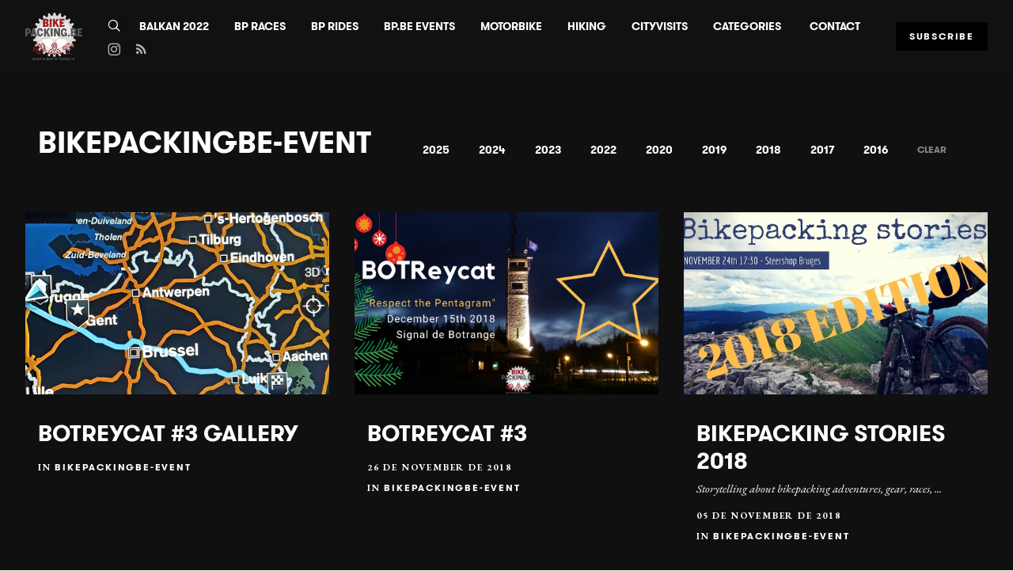

--- FILE ---
content_type: text/html; charset=utf-8
request_url: https://www.bikepacking.be/categories/bikepackingbe-event?year=2018
body_size: 11120
content:
<!DOCTYPE html>
<html lang='es'>
<!-- /An Exposure site - https://exposure.co -->
<head>


      <!-- Google tag (gtag.js) -->
      <script async src="https://www.googletagmanager.com/gtag/js?id=G-GM95J47GSV"></script>
      <script>
        window.dataLayer = window.dataLayer || [];
        function gtag(){dataLayer.push(arguments);}
        gtag('js', new Date());

        gtag('config', 'G-GM95J47GSV');
      </script>
    


<!-- Legacy GA Tracking for User GA - Will Stop working in July 2024! -->

      <!-- Meta Pixel Code -->
      <script>
      !function(f,b,e,v,n,t,s)
      {if(f.fbq)return;n=f.fbq=function(){n.callMethod?
      n.callMethod.apply(n,arguments):n.queue.push(arguments)};
      if(!f._fbq)f._fbq=n;n.push=n;n.loaded=!0;n.version='2.0';
      n.queue=[];t=b.createElement(e);t.async=!0;
      t.src=v;s=b.getElementsByTagName(e)[0];
      s.parentNode.insertBefore(t,s)}(window, document,'script',
      'https://connect.facebook.net/en_US/fbevents.js');
      fbq('init', '248053099233330');
      fbq('track', 'PageView');
      </script>
      <noscript><img height="1" width="1" style="display:none"
      src="https://www.facebook.com/tr?id=248053099233330&ev=PageView&noscript=1"
      /></noscript>
      <!-- End Meta Pixel Code -->

<script async='' src='https://www.googletagmanager.com/gtag/js?id=UA-68820929-1'></script>
<script>
  window.dataLayer = window.dataLayer || [];
  function gtag(){dataLayer.push(arguments);}
  gtag('js', new Date());
  gtag('config', 'UA-68820929-1', { 'anonymize_ip': true });
</script>

<meta content='IE=edge' http-equiv='X-UA-Compatible'>
<meta content='' name='ex-user'>
<link href='/opensearch.xml' rel='search' title='Exposure' type='application/opensearchdescription+xml'>
<title>BIKEPACKING.BE - BikepackingBE-event </title>
<link href='https://fonts.googleapis.com' rel='preconnect'>
<link crossorigin='true' href='https://fonts.gstatic.com' rel='preconnect'>
<link href='https://www.googletagmanager.com' rel='preconnect'>
<link href='https://www.google-analytics.com' rel='preconnect'>
<link href='https://connect.facebook.net' rel='preconnect'>
<link href='https://www.google.com' rel='preconnect'>
<link href='https://www.gstatic.com' rel='preconnect'>
<link href='https://fonts.googleapis.com/css?family=EB+Garamond:400,400i,700,700i&amp;display=swap' media='print' onload='this.media=&#39;all&#39;' rel='stylesheet'>
<noscript>
<link href='https://fonts.googleapis.com/css?family=EB+Garamond:400,400i,700,700i&amp;display=swap' rel='stylesheet'>
</noscript>
<link rel="stylesheet" href="https://d38vx57y8pbjp3.cloudfront.net/assets/app_v2-f5c54296d5dee454be32a296335ea8f8b78e68968b96e1d0f931689d09492e8e.css" />
<meta content='width=device-width, initial-scale=1, minimum-scale=1, maximum-scale=5' id='viewport' name='viewport'>
<meta charset='utf-8'>
<meta content='!' name='fragment'>
<meta content='yes' name='apple-mobile-web-app-capable'>
<meta content='black' name='apple-mobile-web-app-status-bar-style'>
<meta content='true' name='HandheldFriendly'>
<meta content='Post-2020: Yamaha Tenere 700 motorbike
Pre-2020: Bikepacking
Sept 19: Wild West Route (Utah+Arizona) // April &#39;19: Jordan Bike Trail // Sept &#39;18 Oregon (Pacific Coast + mixing Timber &amp; Outback Trail)  // &#39;17 Colorado Trail Race &amp; Holyland Israel // &#39;16 Race to the Rock Australia // &#39;15 Arizona Trail Race // &#39;14 TransContinental Race &amp; Highland Trail Race // &#39;13 Tour Divide // &lt;13 : Morocco, Greece, Sardegna, ...

Founder of DuoDiagonaal &amp; BOTReycat

Regards,
Gunther' name='description'>
<meta content='bikepacking
cycling
tourdivide
arizonatrail
coloradotrail
transcontinentalrace' name='keywords'>
<meta name="csrf-param" content="authenticity_token" />
<meta name="csrf-token" content="n2OiNQTGpBWrThZsbQ5sc6YuR7m1Q1f3_f9QfnEpwuNOcoTivd-GMtYqHmwnEA-IpdPFaISMWcmr3nrtextqDQ" />
<link rel="alternate" type="application/rss+xml" title="RSS" href="/feed.rss" />

<link href='https://www.bikepacking.be/categories/bikepackingbe-event' rel='canonical'>
<meta content='i96eKhxprjke1Aa-fbkT8_FhvU3LAuSMM2yXv-phRM0' name='google-site-verification'>
<meta content='z01s33rmTxmFI9kulAPj5aduq2MG0ubdUqv4Xepp18E' name='google-site-verification'>
<meta content='Efcj-Br8Z4nwyJeWLQdCp5xaAgu3SJ4D79jRpG19pZQ' name='google-site-verification'>
<meta content='17B3807D50A65EEB366D7C82472971A6' name='msvalidate.01'>
<meta content='48ce7497dd58f907fda0037e6c21e59d' name='p:domain_verify'>
<meta content='#292525' name='theme-color'>
<meta content='max-image-preview:large' name='robots'>
<link href='https://chrome.google.com/webstore/detail/onfocbngcbpfnfdmnhleidllhleaiokn' rel='chrome-webstore-item'>
<link href='https://exposure.accelerator.net/production/users/28500/avatar/original-1534802775.jpg;resize(32,32,crop).jpeg?auto=png' rel='shortcut icon'>
<link href='https://exposure.accelerator.net/production/users/28500/avatar/original-1534802775.jpg;resize(32,32,crop).jpeg?auto=png' rel='apple-touch-icon-precomposed'>
<meta content='BIKEPACKING.BE - BikepackingBE-event' property='og:title'>
<meta content='website' property='og:type'>
<meta content='en_US' property='og:locale'>
<meta content='Exposure' property='og:site_name'>
<meta content='https://www.bikepacking.be/categories/bikepackingbe-event?year=2018' property='og:url'>
<meta content='Post-2020: Yamaha Tenere 700 motorbike
Pre-2020: Bikepacking
Sept 19: Wild West Route (Utah+Arizona) // April &#39;19: Jordan Bike Trail // Sept &#39;18 Oregon (Pacific Coast + mixing Timber &amp; Outback Trail)  // &#39;17 Colorado Trail Race &amp; Holyland Israel // &#39;16 Race to the Rock Australia // &#39;15 Arizona Trail Race // &#39;14 TransContinental Race &amp; Highland Trail Race // &#39;13 Tour Divide // &lt;13 : Morocco, Greece, Sardegna, ...

Founder of DuoDiagonaal &amp; BOTReycat

Regards,
Gunther' property='og:description'>
<meta content='https://exposure.accelerator.net/production/gallery_4972346/photos/ph_p503yftvd6jsdmop/photo.jpg;quality(60)/resize(1200,630).jpeg?auto=webp' property='og:image'>
<meta content='625838390876680' property='fb:app_id'>
<meta content='summary_large_image' name='twitter:card'>
<meta content='summary_large_image' name='twitter:card'>
<meta content='@exposure' name='twitter:site'>
<meta content='BIKEPACKING.BE' name='twitter:title'>
<meta content='Post-2020: Yamaha Tenere 700 motorbike
Pre-2020: Bikepacking
Sept 19: Wild West Route (Utah+Arizona) // April &#39;19: Jordan Bike Trail // Sept &#39;18 Oregon (Pacific Coast + mixing Timber &amp; Outback Trail)  // &#39;17 Colorado Trail Race &amp; Holyland Israel // &#39;16 Race to the Rock Australia // &#39;15 Arizona Trail Race // &#39;14 TransContinental Race &amp; Highland Trail Race // &#39;13 Tour Divide // &lt;13 : Morocco, Greece, Sardegna, ...

Founder of DuoDiagonaal &amp; BOTReycat

Regards,
Gunther' name='twitter:description'>
<meta content='https://exposure-media.s3.amazonaws.com/static/exposure-default-share-image.png' name='twitter:image:src'>


<script type='application/ld+json'>{"@context":"https://schema.org","@type":"WebSite","name":"BIKEPACKING.BE","url":"https://www.bikepacking.be/","description":"Post-2020: Yamaha Tenere 700 motorbike\nPre-2020: Bikepacking\nSept 19: Wild West Route (Utah+Arizona) // April '19: Jordan Bike Trail // Sept '18 Oregon (Pacific Coast + mixing Timber \u0026 Outback Trail)  // '17 Colorado Trail Race \u0026 Holyland Israel // '16 Race to the Rock Australia // '15 Arizona Trail Race // '14 TransContinental Race \u0026 Highland Trail Race // '13 Tour Divide // \u003c13 : Morocco, Greece, Sardegna, ...\n\nFounder of DuoDiagonaal \u0026 BOTReycat\n\nRegards,\nGunther","publisher":{"@type":"Organization","name":"BIKEPACKING.BE","url":"https://www.bikepacking.be/"}}</script>
<script type='application/ld+json'>{"@context":"https://schema.org","@type":"Organization","name":"BIKEPACKING.BE","url":"https://www.bikepacking.be/","image":"https://exposure.accelerator.net/production/users/28500/avatar/original-1534802775.jpg;resize(800,800,crop).jpeg?auto=webp","description":"Post-2020: Yamaha Tenere 700 motorbike\nPre-2020: Bikepacking\nSept 19: Wild West Route (Utah+Arizona) // April '19: Jordan Bike Trail // Sept '18 Oregon (Pacific Coast + mixing Timber \u0026 Outback Trail)  // '17 Colorado Trail Race \u0026 Holyland Israel // '16 Race to the Rock Australia // '15 Arizona Trail Race // '14 TransContinental Race \u0026 Highland Trail Race // '13 Tour Divide // \u003c13 : Morocco, Greece, Sardegna, ...\n\nFounder of DuoDiagonaal \u0026 BOTReycat\n\nRegards,\nGunther","sameAs":["https://instagram.com/bikepacking.be"]}</script>
<script type='application/ld+json'>{"@context":"https://schema.org","@type":"SiteNavigationElement","name":"Main Navigation","hasPart":[{"@type":"WebPage","name":"Home","url":"https://www.bikepacking.be/"},{"@type":"WebPage","name":"Stories","url":"https://www.bikepacking.be/"},{"@type":"WebPage","name":"Categories","url":"https://www.bikepacking.be/categories"},{"@type":"WebPage","name":"Contact","url":"https://www.bikepacking.be/site/contact"}]}</script>
<script type='application/ld+json'>{"@context":"https://schema.org","@type":"CollectionPage","name":"BIKEPACKING.BE - BikepackingBE-event","description":"BikepackingBE-event stories by BIKEPACKING.BE","url":"https://www.bikepacking.be/categories/bikepackingbe-event","isPartOf":{"@type":"WebSite","name":"BIKEPACKING.BE","url":"https://www.bikepacking.be/"},"mainEntity":{"@type":"ItemList","numberOfItems":4,"itemListElement":[{"@type":"ListItem","position":1,"url":"https://www.bikepacking.be/botreycat-3-gallery","name":"BOTReycat #3 Gallery"},{"@type":"ListItem","position":2,"url":"https://www.bikepacking.be/botreycat-3","name":"BOTReycat #3"},{"@type":"ListItem","position":3,"url":"https://www.bikepacking.be/bikepacking-stories-2018","name":"Bikepacking Stories 2018"},{"@type":"ListItem","position":4,"url":"https://www.bikepacking.be/duodiagonaal-2018","name":"DuoDiagonaal 2018"}]}}</script>
<script type='application/ld+json'>{"@context":"https://schema.org","@type":"BreadcrumbList","itemListElement":[{"@type":"ListItem","position":1,"name":"BIKEPACKING.BE","item":"https://www.bikepacking.be/"},{"@type":"ListItem","position":2,"name":"Categories","item":"https://www.bikepacking.be/categories"},{"@type":"ListItem","position":3,"name":"BikepackingBE-event","item":"https://www.bikepacking.be/categories/bikepackingbe-event"}]}</script>
</head>
<body class='' data-search-page='1'>



<div class='main-wrapper relative z1 no-global-nav' id='top'>

<style>

/* Stories */
/* Header */
#post header #cover-image:after {background:#000;opacity:0.5;}
#post header #cover-image .post-titles h1,#post header #cover-image .post-titles h2 {color:#fff;}

/* Post Body */
#post,.cover-layout-two-fold #post header #cover-image,.native-audio-container,#disqus-wrapper,.dark-mode-section,.share-enabled {background:#fff !important;}
.photo-set-group .photo img {border-color:#fff;}

.native-video-container {
  border-color: #fff !important;
}

/* Text Styles */
.brand-theme-container .font-body-color,.group .group-details,.group .group-details p,.group .group-details .group-description blockquote,.group.left-aligned blockquote,.dark-mode-section,.share-enabled,.captioned-single .photo-set .photo-caption h3,.photo-set .photo-caption h3 {color:#000;border-color:#000 !important;}
.group .group-details h2,.group .group-details h4 {color:#E4504C;}
#post .post-footnotes b {color:#000 !important}
.post-location-tag .location-lookup {background: #fff;text-align: center;padding: 9px 0;}

.brand-theme-container .font-link-color,.group .group-details a {color:#000 !important;}
.group .group-details a:hover {opacity:0.8;}




















</style>













  <!-- Exposure font Selection  -->


      <link href="https://fonts.googleapis.com/css?family=Eb Garamond:400,400i,700,700i&display=fallback" rel="stylesheet">


  <style>


  /*If custom fonts*/

  /*If no custom fonts, so the Exposure selection*/
  /*Bunch of legacy resets*/
  .type-theme-heading,
  .type-theme-serif .type-theme-heading,
  .type-theme-sans-serif .type-theme-heading,
  .type-theme-sans-serif .type-theme-heading.type-theme-heading-reset,
  .type-theme-serif .story .type-theme-heading

  {
    font-family: 'Gtwalsheim', sans-serif !important;
    font-weight: bold !important;
    text-transform: uppercase !important;
    letter-spacing:  !important;
  }

.type-theme-body,.type-theme-body p,.footnotes-editor p
  .group-details p,.group-details p p,
  .type-theme-serif .type-theme-body,
  .type-theme-sans-serif .type-theme-body
  {
    font-family: 'Eb Garamond', sans-serif !important;
  }


  /*Dropcap weight*/
  .group.dropcap .group-details p:first-child::first-letter {
    font-weight: bold !important;
  }

  /*Brand colors*/
  .brand-main-color  { color:#000 !important;}
  .brand-accent-color{ color:#E4504C !important;}

  .brand-main-color-bg  { background-color:#000 !important;}
  .brand-accent-color-bg{ background-color:#E4504C !important;}

  .brand-link-color  { color:#000 !important;}
  .brand-link-color-bg{ color:#000 !important;}

  .brand-body-color  { color:#000 !important;}
  .brand-body-color-bg{ color:#000 !important;}

  .brand-menu-accent-hint {
    border-top:solid 5px #E4504C !important;
  }

  .group .photo-set .photo-caption {
    border-color: #fff !important;
  }

  .green-audio-player .slider .gap-progress .pin,.green-audio-player .slider .gap-progress {
    background-color:#000 !important;
  }

  /*Color theme buttons*/
  .brand-menu.theme-dark .nav-links a.color-theme-button, .color-theme-button, #member-site.layout-broadcast #stories .read-more-button, #post .group-description h6 a{
    background-color:#000 !important;
    color:#fff !important;
    border-radius: 3px  !important;
  }

  </style>






<div class='skip-to-wrapper absolute py2 mt4 col-12 center pointer-events-none zfu sm-remove'>
<a class='btn btn-primary pill h6 caps box-shadow-xsm skip-to-content' href='#stories' title='Skip to stories'>
Skip to content
<span aria-hidden='true'>↓</span>
</a>
</div>
<div class='color-theme-wrappe custom-site-color-scheme' data-is-toggle-publish-date='false' id='categories'>
<div class='member-site-preview-wrapper scroll-touch'>
<div class='member-site-wrapper bg-white'>
<div class='type-theme-wrapper color-theme sm-min-height-full type-theme-classic'>
<div class='story-menu-buffer hide-on-embed landing-page-element'></div>
<div class='relative trans-bouncy z2 width-100per bg-white border-bottom brand-menu nowrap sticky top-0 left-0 layout-left hide-on-embed landing-page-element type-theme-sans-serif theme-dark' style='max-height:93px'>
<div class='center py3 nav-wrapper relative'>
<div class='brand-mobile-menu-hook md-p2 p1 md-mr0 md-hide relative'>
<div class='btn bg-transparent p1 pl0 rounded h2 relative off-black'>
<span class='icon-menu trans-bouncy relative' style='top:2px;'></span>
</div>
</div>
<a class='hover-fade relative no-ul sm-mr3 border-none sm-h2 h3 bold brand-menu-display-name sm-mr1 nowrap truncate black type-theme-heading regular' href='https://www.bikepacking.be/' style='max-width:300px;display:none;line-height: 1.5;' title='BIKEPACKING.BE'>
BIKEPACKING.BE
</a>
<a class='inline-block member-logo-wrapper hover-fade no-ul clearfix mb2 no-ul border-none transparent' href='https://www.bikepacking.be/' style='max-width:180px;border:none !important; '>
<div class='flex flex-center'>
<img alt='BIKEPACKING.BE' class='logo mx-auto border-none' src='https://exposure.accelerator.net/production/users/28500/brand-logo/logo-1555410782.png;resize(500,_).png'>
</div>
</a>
<div class='link-wrapper'>
<div class='nav-links md-show nowrap md-mr2 overflow-hidden flex flex-auto'>
<div class='col-12 clearfix'>
<ul class='no-style p0 m0 nowrap overflow-x-auto overflow-y-hidden touch-scroll left-align flex flex-center' style='height:33px'>
<li class='inline-block'>
<div class='inline-block mr2'>
<a class='icon-search no-ul hover-fade m0 off-black px1 pl0 hover-lift relative border-none mb1 inline-block color-theme' href='https://www.bikepacking.be/search' style='top:2px' title='Search BIKEPACKING.BE&#39;s Stories'>
<span class='hide'>Search</span>
</a>
</div>
</li>
<li class='inline-block'>
<a class='black mr3 border-none no-ul trans-ease-in-out type-theme-heading h5 caps bold' href='https://www.bikepacking.be/categories/balkan-t7-trip' onclick='ga(&#39;send&#39;, &#39;event&#39;, { eventCategory: &#39;Sports Navigation&#39;, eventAction: &#39;Click&#39;, eventLabel: &#39;Left items&#39;})' rel='noreferrer' target=''>
BALKAN 2022
</a>
</li>
<li class='inline-block'>
<a class='black mr3 border-none no-ul trans-ease-in-out type-theme-heading h5 caps bold' href='https://www.bikepacking.be/categories/self-supported-bikepacking' onclick='ga(&#39;send&#39;, &#39;event&#39;, { eventCategory: &#39;Sports Navigation&#39;, eventAction: &#39;Click&#39;, eventLabel: &#39;Left items&#39;})' rel='noreferrer' target=''>
BP Races
</a>
</li>
<li class='inline-block'>
<a class='black mr3 border-none no-ul trans-ease-in-out type-theme-heading h5 caps bold' href='https://www.bikepacking.be/categories/small-rides' onclick='ga(&#39;send&#39;, &#39;event&#39;, { eventCategory: &#39;Sports Navigation&#39;, eventAction: &#39;Click&#39;, eventLabel: &#39;Left items&#39;})' rel='noreferrer' target=''>
BP Rides
</a>
</li>
<li class='inline-block'>
<a class='black mr3 border-none no-ul trans-ease-in-out type-theme-heading h5 caps bold' href='https://www.bikepacking.be/categories/bikepackingbe-event' onclick='ga(&#39;send&#39;, &#39;event&#39;, { eventCategory: &#39;Sports Navigation&#39;, eventAction: &#39;Click&#39;, eventLabel: &#39;Left items&#39;})' rel='noreferrer' target=''>
BP.BE Events
</a>
</li>
<li class='inline-block'>
<a class='black mr3 border-none no-ul trans-ease-in-out type-theme-heading h5 caps bold' href='https://www.bikepacking.be/categories/monkey-rides' onclick='ga(&#39;send&#39;, &#39;event&#39;, { eventCategory: &#39;Sports Navigation&#39;, eventAction: &#39;Click&#39;, eventLabel: &#39;Left items&#39;})' rel='noreferrer' target=''>
Motorbike 
</a>
</li>
<li class='inline-block'>
<a class='black mr3 border-none no-ul trans-ease-in-out type-theme-heading h5 caps bold' href='https://www.bikepacking.be/categories/hiking' onclick='ga(&#39;send&#39;, &#39;event&#39;, { eventCategory: &#39;Sports Navigation&#39;, eventAction: &#39;Click&#39;, eventLabel: &#39;Left items&#39;})' rel='noreferrer' target=''>
Hiking
</a>
</li>
<li class='inline-block'>
<a class='black mr3 border-none no-ul trans-ease-in-out type-theme-heading h5 caps bold' href='https://www.bikepacking.be/categories/city-visits' onclick='ga(&#39;send&#39;, &#39;event&#39;, { eventCategory: &#39;Sports Navigation&#39;, eventAction: &#39;Click&#39;, eventLabel: &#39;Left items&#39;})' rel='noreferrer' target=''>
CityVisits
</a>
</li>
<div class='native-exposure-items nav-links'>
<li class='inline-block native-item'>
<div class='relative inline-block' id='member-categories-dropdown'>
<a class='black mr3 border-none no-ul trans-ease-in-out type-theme-heading h5 caps bold' href='https://www.bikepacking.be/categories' title='See all categories'>
Categories
</a>
</div>
</li>
<li class='inline-block native-item'>
<a class='black mr3 border-none no-ul trans-ease-in-out type-theme-heading h5 caps bold' href='/site/contact'>
Contact
</a>
</li>
</div>

</ul>
</div>
<div class='mt2 social-wrapper'>
<nav aria-label='Social Media Links Navigation' class='member-social-links muted'>
<a class='icon-instagram no-ul hover-fade m0 off-black px1 hover-lift relative border-none mb1 inline-block color-theme font-link-color' href='http://instagram.com/bikepacking.be' onclick='ga(&#39;send&#39;, &#39;event&#39;, { eventCategory: &#39;Story&#39;, eventAction: &#39;Click&#39;, eventLabel: &#39;Clicked Instagram social link&#39;})' rel='noopener' style='top:2px' target='_blank' title='BIKEPACKING.BE on Instagram'>
<span class='hide'>Instagram</span>
</a>
<a class='icon-rss no-ul hover-fade m0 off-black px1 hover-lift relative border-none mb1 inline-block color-theme font-link-color' href='/feed.rss' onclick='ga(&#39;send&#39;, &#39;event&#39;, { eventCategory: &#39;Story&#39;, eventAction: &#39;Click&#39;, eventLabel: &#39;Clicked RSS social link&#39;})' rel='noopener' style='top:2px' target='_blank' title='BIKEPACKING.BE’s RSS Feed'>
<span class='hide'>RSS</span>
</a>
</nav>

</div>
</div>
<div class='subscribe-wrapper sm-mr0 mr2'>
<div class='nowrap member-site-buttons md-mt0'>
<a class='btn btn-primary bg-off-black caps hover-fade sans-serif subscribe-to-stories-btn button-a pill sm-h6 h7 px2 mt2 color-theme-button' data-action='site-open-subscribe-modal' data-full-name='Gunther Desmedt' data-subs-count='149' href='https://www.bikepacking.be/site/subscribe'>
<span class='nowrap sm-show'>
Subscribe
</span>
<span class='nowrap sm-hide'>
Subscribe
</span>
</a>
</div>

</div>
</div>
</div>
<div class='trans-bouncy overflow-hidden bg-white border-bottom brand-menu-mobile md-hide left-align absolute left-0 z1 col-12 brand-menu theme-dark'>
<div class='p3 pt0 nav-links'>
<ul class='nav-items p0'>
<li class='inline-block'>
<div class='inline-block mr2'>
<a class='icon-search no-ul hover-fade m0 off-black px1 pl0 hover-lift relative border-none mb1 inline-block color-theme' href='https://www.bikepacking.be/search' style='top:2px' title='Search BIKEPACKING.BE&#39;s Stories'>
<span class='hide'>Search</span>
</a>
</div>
</li>
<li class='inline-block'>
<a class='black mr3 border-none no-ul trans-ease-in-out type-theme-heading h5 caps bold' href='https://www.bikepacking.be/categories/balkan-t7-trip' onclick='ga(&#39;send&#39;, &#39;event&#39;, { eventCategory: &#39;Sports Navigation&#39;, eventAction: &#39;Click&#39;, eventLabel: &#39;Left items&#39;})' rel='noreferrer' target=''>
BALKAN 2022
</a>
</li>
<li class='inline-block'>
<a class='black mr3 border-none no-ul trans-ease-in-out type-theme-heading h5 caps bold' href='https://www.bikepacking.be/categories/self-supported-bikepacking' onclick='ga(&#39;send&#39;, &#39;event&#39;, { eventCategory: &#39;Sports Navigation&#39;, eventAction: &#39;Click&#39;, eventLabel: &#39;Left items&#39;})' rel='noreferrer' target=''>
BP Races
</a>
</li>
<li class='inline-block'>
<a class='black mr3 border-none no-ul trans-ease-in-out type-theme-heading h5 caps bold' href='https://www.bikepacking.be/categories/small-rides' onclick='ga(&#39;send&#39;, &#39;event&#39;, { eventCategory: &#39;Sports Navigation&#39;, eventAction: &#39;Click&#39;, eventLabel: &#39;Left items&#39;})' rel='noreferrer' target=''>
BP Rides
</a>
</li>
<li class='inline-block'>
<a class='black mr3 border-none no-ul trans-ease-in-out type-theme-heading h5 caps bold' href='https://www.bikepacking.be/categories/bikepackingbe-event' onclick='ga(&#39;send&#39;, &#39;event&#39;, { eventCategory: &#39;Sports Navigation&#39;, eventAction: &#39;Click&#39;, eventLabel: &#39;Left items&#39;})' rel='noreferrer' target=''>
BP.BE Events
</a>
</li>
<li class='inline-block'>
<a class='black mr3 border-none no-ul trans-ease-in-out type-theme-heading h5 caps bold' href='https://www.bikepacking.be/categories/monkey-rides' onclick='ga(&#39;send&#39;, &#39;event&#39;, { eventCategory: &#39;Sports Navigation&#39;, eventAction: &#39;Click&#39;, eventLabel: &#39;Left items&#39;})' rel='noreferrer' target=''>
Motorbike 
</a>
</li>
<li class='inline-block'>
<a class='black mr3 border-none no-ul trans-ease-in-out type-theme-heading h5 caps bold' href='https://www.bikepacking.be/categories/hiking' onclick='ga(&#39;send&#39;, &#39;event&#39;, { eventCategory: &#39;Sports Navigation&#39;, eventAction: &#39;Click&#39;, eventLabel: &#39;Left items&#39;})' rel='noreferrer' target=''>
Hiking
</a>
</li>
<li class='inline-block'>
<a class='black mr3 border-none no-ul trans-ease-in-out type-theme-heading h5 caps bold' href='https://www.bikepacking.be/categories/city-visits' onclick='ga(&#39;send&#39;, &#39;event&#39;, { eventCategory: &#39;Sports Navigation&#39;, eventAction: &#39;Click&#39;, eventLabel: &#39;Left items&#39;})' rel='noreferrer' target=''>
CityVisits
</a>
</li>
<div class='native-exposure-items nav-links'>
<li class='inline-block native-item'>
<div class='relative inline-block' id='member-categories-dropdown'>
<a class='black mr3 border-none no-ul trans-ease-in-out type-theme-heading h5 caps bold' href='https://www.bikepacking.be/categories' title='See all categories'>
Categories
</a>
</div>
</li>
<li class='inline-block native-item'>
<a class='black mr3 border-none no-ul trans-ease-in-out type-theme-heading h5 caps bold' href='/site/contact'>
Contact
</a>
</li>
</div>

</ul>
<div class='social-wrapper'>
<nav aria-label='Social Media Links Navigation' class='member-social-links muted'>
<a class='icon-instagram no-ul hover-fade m0 off-black px1 hover-lift relative border-none mb1 inline-block color-theme font-link-color' href='http://instagram.com/bikepacking.be' onclick='ga(&#39;send&#39;, &#39;event&#39;, { eventCategory: &#39;Story&#39;, eventAction: &#39;Click&#39;, eventLabel: &#39;Clicked Instagram social link&#39;})' rel='noopener' style='top:2px' target='_blank' title='BIKEPACKING.BE on Instagram'>
<span class='hide'>Instagram</span>
</a>
<a class='icon-rss no-ul hover-fade m0 off-black px1 hover-lift relative border-none mb1 inline-block color-theme font-link-color' href='/feed.rss' onclick='ga(&#39;send&#39;, &#39;event&#39;, { eventCategory: &#39;Story&#39;, eventAction: &#39;Click&#39;, eventLabel: &#39;Clicked RSS social link&#39;})' rel='noopener' style='top:2px' target='_blank' title='BIKEPACKING.BE’s RSS Feed'>
<span class='hide'>RSS</span>
</a>
</nav>

</div>
</div>
</div>
</div>
<style>
  .language-selector{
    max-width: 90em;
    width: 95%;
  }
  
  .edit-mode .language-selector{
    opacity: 0;
    pointer-events:none;
  }
  
  .edit-mode .brand-menu {
    margin-bottom: -134px !important;
  }
</style>

<style>
  .language-selector{
    max-width: 90em;
    width: 95%;
  }
  
  .edit-mode .language-selector{
    opacity: 0;
    pointer-events:none;
  }
  
  .edit-mode .brand-menu {
    margin-bottom: -134px !important;
  }
</style>

<style>
  .zsubscribe-wrapper .subscribe-to-stories-btn {
    background: rgba(0,0,0,0.5)
  }
  
  
  .member-site-meta-head {
    display:none;
  }
  
  .brand-menu-mobile .nav-links li {
    display:block;
    padding:5px 0;
    
  }
  
    .brand-menu-mobile .nav-links li a{
      font-size:17px;
    }
  
  
  
  .brand-menu .brand-menu-subscribe-hide .subscribe-to-stories-btn{
    display:none !important;
  }
  
  .display-brand-menu.cover-layout-two-fold #main-wrapper .nav-chrome .edit-post-button a {
    color:#fff !important;
  }
  
  /*Various story fixes*/
  .story-menu-buffer {
    display:none;
  }
  
  .own-post .brand-menu{
    top: 55px;
  }
  
  .edit-mode .brand-menu{
      margin-bottom: -94px;
      opacity: 0;
      transition-delay:0.5;
      pointer-events:none;
  }
  
  .own-post #post header {
    height:87vh;
  }
  
  .own-post .brand-menu-mobile {
    top: 90px;
  }
  .own-post .story-menu-buffer {
      display:block;
      position:sticky;
      width:100%;
      height:55px;
      background:#000;
      top:0;
      left:0;
      z-index:99999
    }
  
  #post header {
    height:91vh;
  }
  
  .cover-layout-two-fold .back-to-ex-site span {
      color: #fff;
  }
  
  .cover-layout-simple .back-to-ex-site span {
      color: #fff !important;
  }
  
  #main-wrapper .nav-chrome.not-at-the-top.not-at-the-top:before,#main-wrapper .nav-chrome.not-at-the-top.not-at-the-top:after {
    background:#000 !important;
  }
  
  #post-toc.toc-scrolled {
    top:180px;
  }
  
  .cover-layout-two-fold #main-wrapper .pre-edit-post-button-group-wrapper a,.cover-layout-simple #main-wrapper .pre-edit-post-button-group-wrapper a {
      color: #fff !important;
  }
  
  .cover-layout-cliff #main-wrapper .pre-edit-post-button-group-wrapper a,.cover-layout-simple #main-wrapper .pre-edit-post-button-group-wrapper a {
      color: #fff  !important;
  }
  
  #main-wrapper .brand-menu {
    z-index:99999
  }
  
  .brand-menu .button-a-sub-count {
    display:none;
  }
  
  /*Hide home button in story covers*/
  .cd-home {
    display:none;
  }
  
  .brand-menu .member-site-buttons {
    margin-top:0px;
  }
  
  /*Fix themes*/
  .layout-edge-to-edge {
    margin-top:-1rem;
  }
  
  .layout-edge-to-edge {
    margin-top:-1rem;
  }
  
  .layout-zine {
    padding-top:23px;
  }
  
  .brand-menu.theme-dark {
    border:none;
    background:#111;
    color:#fff !important;
  }
  
  .brand-menu.theme-dark .nav-links a,.brand-menu.theme-dark  .brand-mobile-menu-hook .icon-menu {
    color:#fff !important;
  }
  
  /*Brand primary font and links color theme*/
  .brand-menu.theme-brand-primary-font .nav-links a,.theme-primary-primary-font {
    color: #000 !important;
  }
  
  /*Brand accent font and links color theme*/
  .brand-menu.theme-brand-accent-font .nav-links a,.theme-brand-accent-font {
    color: #E4504C !important;
  }
  
  .brand-menu.theme-brand-accent-font {
    background: #000 !important;
    color:#fff !important;
  }
  
  /*Brand primary color theme*/
  .brand-menu.theme-brand-primary, .subscribe-wrapper.theme-brand-primary .subscribe-to-stories-btn,.theme-brand-primary {
    background: #000;
    border-bottom:none;
  }
  
  /*Brand accent color theme*/
  .brand-menu.theme-brand-accent, .subscribe-wrapper.theme-brand-accent .subscribe-to-stories-btn {
    background: #E4504C !important;
    border-bottom:none;
  }
</style>

<div class='relative clearfix container container-lg layout-broadcast type-theme-sans-serif clear' id='member-site'>
<div class='categories-wrapper clearfix'></div>
<!-- /Member Site Navs -->
<style>
  .member-site-navs .button-a-sub-count {
    display:none;
  }
  
  .member-site-navs .button-a {
    margin-top:0;
  }
</style>

<div class='fixed top-0 left-0 full-w full-h bg-darken-4 z4 flex flex-center overflow-scroll ui-modal js-subscribe-to-stories py2 type-theme-sans-serif' data-username='guntherds' id='subscribe-to-stories-modal' style='display:none;backdrop-filter: blur(10px);'>
<div class='modal-cover absolute top-0 left-0 width-100per height-100per' data-action='generic-close-modals'></div>
<div class='mx-auto bg-white sm-w-800 box-shadow-sm z5 subscribe-modal-content clearfix color-theme uber-rounded' data-modal-content='true' data-username='guntherds' style='max-width: 950px;'>
<div class='bg-cover bg-center sm-col flex-auto sm-col-6 sm-col sm-remove bg-silver relative uber-rounded-left' style='background-image: url(&#39;https://exposure.accelerator.net/production/gallery_4972421/photos/ph_5rpt5dhif8q2fy36/photo.jpg;quality(60)/resize(600,800).jpeg?auto=webp&#39;);height:680px'>
</div>
<div class='sm-col-6 sm-col flex flex-center' style='height:680px;'>
<div class='sm-px0 px3 mx-auto'>
<div class='md-px3 center trans-ease-in-out'>
<div class='pre-subscribe'>
<label class='h2 m0 sm-mt1 caps letter-spacing-reset fade-hover bold off-black type-theme-heading display-name color-theme' for='subscribe-to-stories-email' style='line-height:1'>
Stay updated
</label>
<div>
<input class='field col-12 center regular off-black mt2' data-invalid-email-message='¡Vaya! Asegúrate de haber ingresado un correo electrónico válido.' data-locale='es' data-source='member-site-modal' id='subscribe-to-stories-email' placeholder='Ingresa tu@direcciondecorreo.com' required style='height:50px' type='email' value=''>
<input id='subscribe-mailing-list' type='hidden' value='all'>
<button class='btn btn-primary bg-off-black btn-big col-12 uber-rounded box-shadow-xsm mt2 caps h6 color-theme-button js-subscribe-submit-button' data-action='submit-subscribe-form'>
Suscribirse
</button>
</div>
<div class='center'>
<button class='btn close-ui-modal h7 muted caps mt1 border-none bg-transparent cursor-pointer' data-action='generic-close-modals' type='button'>
Cancelar
</button>
</div>
</div>
<div class='post-subscribe' style='display:none'>
<div class='h2 bold m0 caps letter-spacing-reset mb3 off-black type-theme-heading color-theme'>Great, You Are Now Subscribed!</div>
</div>
</div>
<div class='px3 mt2 pre-subscribe-disclaimer'>
<div class='h6 regular m0 off-black line-height-reset center'>
<span class='color-theme type-theme-body'>
<span class='block'>
Unsubscribe anytime
</span>
Protected by reCAPTCHA
<a class='muted' href='https://policies.google.com/privacy' rel='noopener' target='_blank'>Privacy</a>
<a class='muted' href='https://policies.google.com/terms' rel='noopener' target='_blank'>Terms</a>
</span>
</div>
</div>
<script>
  // Update list description when selection changes
  document.addEventListener('DOMContentLoaded', function() {
    var listSelect = document.getElementById('subscribe-mailing-list');
    var descriptionDiv = document.getElementById('subscribe-list-description');
    
    if (listSelect && descriptionDiv && listSelect.tagName === 'SELECT') {
      listSelect.addEventListener('change', function() {
        var selectedOption = this.options[this.selectedIndex];
        var description = selectedOption.getAttribute('data-description') || '';
        
        if (description.trim()) {
          descriptionDiv.textContent = description;
          descriptionDiv.style.display = '';
        } else {
          descriptionDiv.style.display = 'none';
        }
      });
    }
  });
</script>

<div class='center col-12'>
<div class='member-legal-options h7 caps mt2 type-theme-heading'>
<a class='btn btn color-theme pill pp-link' href='https://www.exposure.co/privacy' rel='noopener' target='_blank' title='Link to BIKEPACKING.BE Privacy Policy'>
Privacy Policy
</a>
<a class='btn btn color-theme pill tos-link' href='https://www.exposure.co/terms' rel='noopener' target='_blank' title='Link to BIKEPACKING.BE Terms of Service'>
Terms of Service
</a>
<a class='btn btn color-theme pill report-link' href='https://www.exposure.co/report' rel='noopener' target='_blank' title='Report a story or story'>
Report
</a>
<a class='btn btn color-theme pill accessibility-link' href='/accessibility' title='Accessibility statement for BIKEPACKING.BE'>
Accessibility
</a>
</div>

</div>
</div>
</div>
</div>
</div>

<div class='mt3 sm-flex flex-center mx-auto category-name-wrapper'>
<div class='mt3 mb3 px2 category-name-inner'>
<h1 class='h2 h2-responsive m0 sm-py1 sm-py0 caps type-theme-heading py1 sm-left-align center category-name'>
BikepackingBE-event
</h1>
</div>
<div></div>
<div class='sm-px3 center mt1 type-theme-heading sm-mt2'>
<div class='category-filter-years h6 sm-h5 nowrap overflow-x-auto overflow-y-hidden touch-scroll'>
<a class='btn btn-tab pill' href='?year=2025'>
2025
</a>
<a class='btn btn-tab pill' href='?year=2024'>
2024
</a>
<a class='btn btn-tab pill' href='?year=2023'>
2023
</a>
<a class='btn btn-tab pill' href='?year=2022'>
2022
</a>
<a class='btn btn-tab pill' href='?year=2020'>
2020
</a>
<a class='btn btn-tab pill' href='?year=2019'>
2019
</a>
<a class='btn btn-tab pill active' href='?year=2018'>
2018
</a>
<a class='btn btn-tab pill' href='?year=2017'>
2017
</a>
<a class='btn btn-tab pill' href='?year=2016'>
2016
</a>
<a class='btn btn-tab caps muted h6 letter-spacing-reset pill' href='/categories/bikepackingbe-event' rel='tooltip' title='Clear filters'>
Clear
</a>
</div>
</div>
</div>
<div class='category-stories-list mb2 clearfix'>
<div class='clearfix sm-p2 p1 story-count-4' id='stories'>
<div class='pinned-placeholder none bg-team-dark'>
<div class='absolute width-100per height-100per flex flex-center'>
<div class='h1 h0-responsive mb3 center width-100per bold white px2 caps type-theme-heading'>
BIKEPACKING.BE
</div>
</div>
</div>
<div class='stories-wrapper clearfix'>
<div class='member-stories-published-draft-sort'>
<div class='sm-col-6 md-col-4 sm-col md-col p1 md-p1 story sortable-item' data-sortable-id='Post_329935'>
<div class='block border-box relative bg-off-black bg-gradoverlay bg-darkoverlay bg-cover overflow-hidden md-ls-hover-hidden-wrapper hover-hidden-wrapper story-card clearfix not-rounded bg-center pb-100per col-12' style='background-image: url(&#39;https://exposure.accelerator.net/production/gallery_329935/photos/ph_dfxxrea1zm1qh6vp/photo.jpg;quality(60)/resize(1100,700,crop).jpeg?auto=webp&#39;)'>
<article>
<div class='bg-off-black col-12 bg-cover mb2 story-thumbnail' style='background-image: url(&#39;https://exposure.accelerator.net/production/gallery_329935/photos/ph_dfxxrea1zm1qh6vp/photo.jpg;quality(60)/resize(1100,700,crop).jpeg?auto=webp&#39;);padding-bottom: 60%; background-position: center;'></div>
<a class='absolute top-0 left-0 z2 width-100per height-100per story-link' href='https://www.bikepacking.be/botreycat-3-gallery' onclick='ga(&#39;send&#39;, &#39;event&#39;, { eventCategory: &#39;Member site&#39;, eventAction: &#39;Click&#39;, eventLabel: &#39;Story link overlay&#39;})' target='_self' title='Link to BOTReycat #3 Gallery'>
<span class='hide bg-black white'>
BOTReycat #3 Gallery
</span>
</a>
<div class='absolute bottom-0 left-0 col-12 z3 post-meta-details'>
<div class='p2'>
<div class='white col-12 author_meta relative z1 layout-center'>
<div class='titles'>
<h2 class='m0 mb1'>
<a class='m0 caps bold no-ul hover-fade block mx-auto story-title type-theme-heading sm-letter-spacing-1 h3 white' href='https://www.bikepacking.be/botreycat-3-gallery' title='Link to BOTReycat #3 Gallery'>
<span class='color-theme'>
BOTReycat #3 Gallery
</span>
</a>
</h2>
<div class='relative z2 author-meta-wrapper h5 white'>
</div>
</div>
</div>

<div class='block center white story-data-meta'>
<hr class='w-150 mx-auto border-team-light mt2 none'>
<div class='story-member-catetories h6 type-theme-heading mt1'>
<a class='serif caps white no-ul relative' href='https://www.bikepacking.be/categories' title='See all categories'>
<span class='type-theme-body color-theme'>In</span>
</a>
<a class='p1 caps bold white no-ul hover-fade pl0' href='/categories/bikepackingbe-event'>
<span class='color-theme'>
BikepackingBE-event
</span>
</a>
</div>
</div>
</div>
</div>
</article>
</div>

</div>
<div class='sm-col-6 md-col-4 sm-col md-col p1 md-p1 story sortable-item' data-sortable-id='Post_314169'>
<div class='block border-box relative bg-off-black bg-gradoverlay bg-darkoverlay bg-cover overflow-hidden md-ls-hover-hidden-wrapper hover-hidden-wrapper story-card clearfix not-rounded bg-center pb-100per col-12' style='background-image: url(&#39;https://exposure.accelerator.net/production/posts/314169/cover-photo/cover-1543237445.jpg;resize(1100,700,crop).jpeg?auto=webp&#39;)'>
<article>
<div class='bg-off-black col-12 bg-cover mb2 story-thumbnail' style='background-image: url(&#39;https://exposure.accelerator.net/production/posts/314169/cover-photo/cover-1543237445.jpg;resize(1100,700,crop).jpeg?auto=webp&#39;);padding-bottom: 60%; background-position: center;'></div>
<a class='absolute top-0 left-0 z2 width-100per height-100per story-link' href='https://www.bikepacking.be/botreycat-3' onclick='ga(&#39;send&#39;, &#39;event&#39;, { eventCategory: &#39;Member site&#39;, eventAction: &#39;Click&#39;, eventLabel: &#39;Story link overlay&#39;})' target='_self' title='Link to BOTReycat #3'>
<span class='hide bg-black white'>
BOTReycat #3
</span>
</a>
<div class='absolute bottom-0 left-0 col-12 z3 post-meta-details'>
<div class='p2'>
<div class='white col-12 author_meta relative z1 layout-center'>
<div class='titles'>
<h2 class='m0 mb1'>
<a class='m0 caps bold no-ul hover-fade block mx-auto story-title type-theme-heading sm-letter-spacing-1 h3 white' href='https://www.bikepacking.be/botreycat-3' title='Link to BOTReycat #3'>
<span class='color-theme'>
BOTReycat #3
</span>
</a>
</h2>
<div class='relative z2 author-meta-wrapper h5 white'>
</div>
</div>
</div>

<div class='block center white story-data-meta'>
<div class='caps serif h6 bold story-published-date mt1 type-theme-body color-theme'>
26 de November de 2018
</div>
<hr class='w-150 mx-auto border-team-light mt2 none'>
<div class='story-member-catetories h6 type-theme-heading mt1'>
<a class='serif caps white no-ul relative' href='https://www.bikepacking.be/categories' title='See all categories'>
<span class='type-theme-body color-theme'>In</span>
</a>
<a class='p1 caps bold white no-ul hover-fade pl0' href='/categories/bikepackingbe-event'>
<span class='color-theme'>
BikepackingBE-event
</span>
</a>
</div>
</div>
</div>
</div>
</article>
</div>

</div>
<div class='sm-col-6 md-col-4 sm-col md-col p1 md-p1 story sortable-item' data-sortable-id='Post_314284'>
<div class='block border-box relative bg-off-black bg-gradoverlay bg-darkoverlay bg-cover overflow-hidden md-ls-hover-hidden-wrapper hover-hidden-wrapper story-card clearfix not-rounded bg-center pb-100per col-12' style='background-image: url(&#39;https://exposure.accelerator.net/production/posts/314284/cover-photo/cover-1541420298.jpg;resize(1100,700,crop).jpeg?auto=webp&#39;)'>
<article>
<div class='bg-off-black col-12 bg-cover mb2 story-thumbnail' style='background-image: url(&#39;https://exposure.accelerator.net/production/posts/314284/cover-photo/cover-1541420298.jpg;resize(1100,700,crop).jpeg?auto=webp&#39;);padding-bottom: 60%; background-position: center;'></div>
<a class='absolute top-0 left-0 z2 width-100per height-100per story-link' href='https://www.bikepacking.be/bikepacking-stories-2018' onclick='ga(&#39;send&#39;, &#39;event&#39;, { eventCategory: &#39;Member site&#39;, eventAction: &#39;Click&#39;, eventLabel: &#39;Story link overlay&#39;})' target='_self' title='Link to Bikepacking Stories 2018'>
<span class='hide bg-black white'>
Bikepacking Stories 2018
</span>
</a>
<div class='absolute bottom-0 left-0 col-12 z3 post-meta-details'>
<div class='p2'>
<div class='white col-12 author_meta relative z1 layout-center'>
<div class='titles'>
<h2 class='m0 mb1'>
<a class='m0 caps bold no-ul hover-fade block mx-auto story-title type-theme-heading sm-letter-spacing-1 h3 white' href='https://www.bikepacking.be/bikepacking-stories-2018' title='Link to Bikepacking Stories 2018'>
<span class='color-theme'>
Bikepacking Stories 2018
</span>
</a>
</h2>
<div class='relative z2 author-meta-wrapper h5 white'>
</div>
</div>
</div>

<div class='block center white story-data-meta'>
<h3 class='ms-h3 h4 m0 mb2 serif italic regular type-theme-body story-sub-title color-theme'>
Storytelling about bikepacking adventures, gear, races, ...
</h3>
<div class='caps serif h6 bold story-published-date mt1 type-theme-body color-theme'>
05 de November de 2018
</div>
<hr class='w-150 mx-auto border-team-light mt2 none'>
<div class='story-member-catetories h6 type-theme-heading mt1'>
<a class='serif caps white no-ul relative' href='https://www.bikepacking.be/categories' title='See all categories'>
<span class='type-theme-body color-theme'>In</span>
</a>
<a class='p1 caps bold white no-ul hover-fade pl0' href='/categories/bikepackingbe-event'>
<span class='color-theme'>
BikepackingBE-event
</span>
</a>
</div>
</div>
</div>
</div>
</article>
</div>

</div>
<div class='sm-col-6 md-col-4 sm-col md-col p1 md-p1 story sortable-item' data-sortable-id='Post_327551'>
<div class='block border-box relative bg-off-black bg-gradoverlay bg-darkoverlay bg-cover overflow-hidden md-ls-hover-hidden-wrapper hover-hidden-wrapper story-card clearfix not-rounded bg-center pb-100per col-12' style='background-image: url(&#39;https://exposure.accelerator.net/production/gallery_327551/photos/ph_d73ahy3qfwpqon95/photo.jpg;quality(60)/resize(1100,700,crop).jpeg?auto=webp&#39;)'>
<article>
<div class='bg-off-black col-12 bg-cover mb2 story-thumbnail' style='background-image: url(&#39;https://exposure.accelerator.net/production/gallery_327551/photos/ph_d73ahy3qfwpqon95/photo.jpg;quality(60)/resize(1100,700,crop).jpeg?auto=webp&#39;);padding-bottom: 60%; background-position: center;'></div>
<a class='absolute top-0 left-0 z2 width-100per height-100per story-link' href='https://www.bikepacking.be/duodiagonaal-2018' onclick='ga(&#39;send&#39;, &#39;event&#39;, { eventCategory: &#39;Member site&#39;, eventAction: &#39;Click&#39;, eventLabel: &#39;Story link overlay&#39;})' target='_self' title='Link to DuoDiagonaal 2018'>
<span class='hide bg-black white'>
DuoDiagonaal 2018
</span>
</a>
<div class='absolute bottom-0 left-0 col-12 z3 post-meta-details'>
<div class='p2'>
<div class='white col-12 author_meta relative z1 layout-center'>
<div class='titles'>
<h2 class='m0 mb1'>
<a class='m0 caps bold no-ul hover-fade block mx-auto story-title type-theme-heading sm-letter-spacing-1 h3 white' href='https://www.bikepacking.be/duodiagonaal-2018' title='Link to DuoDiagonaal 2018'>
<span class='color-theme'>
DuoDiagonaal 2018
</span>
</a>
</h2>
<div class='relative z2 author-meta-wrapper h5 white'>
</div>
</div>
</div>

<div class='block center white story-data-meta'>
<hr class='w-150 mx-auto border-team-light mt2 none'>
<div class='story-member-catetories h6 type-theme-heading mt1'>
<a class='serif caps white no-ul relative' href='https://www.bikepacking.be/categories' title='See all categories'>
<span class='type-theme-body color-theme'>In</span>
</a>
<a class='p1 caps bold white no-ul hover-fade pl0' href='/categories/duodiagonaal'>
<span class='color-theme'>
DuoDiagonaal
</span>
</a>
</div>
</div>
</div>
</div>
</article>
</div>

</div>
</div>
</div>
</div>
<div class='loading-more-stories-indicator sm-col-12 py2 center clearfix sm-left mt2' style='display:none'>
<div class='h-5 w-50 bg-off-black mx-auto color-theme'></div>
<h3 class='h3-responsive m0 sm py3 animated color-theme'>
Cargando más historias
</h3>
<div class='h-5 w-50 bg-off-black mx-auto color-theme'></div>
</div>
<div class='end-of-stories-indicator sm-col-12 py2 center clearfix sm-left mt2 color-theme' style='display:none'>
<div class='h-5 w-50 bg-off-black mx-auto color-theme'></div>
<h3 class='h3-responsive m0 sm py3 color-theme'>
Final de las historias
</h3>
<div class='h-5 w-50 bg-off-black mx-auto color-theme'></div>
</div>

</div>
<div class='mt2 brand-menu-footer clearfix'>
<ul class='no-style col-12 left center list-reset'>
<li class='inline-block ce'>
<a class='black px2 border-none no-ul trans-ease-in-out type-theme-heading h5 caps bold' href='https://www.bikepacking.be/categories/balkan-t7-trip' onclick='ga(&#39;send&#39;, &#39;event&#39;, { eventCategory: &#39;Sports Navigation&#39;, eventAction: &#39;Click&#39;, eventLabel: &#39;Left items&#39;})' rel='noreferrer' target=''>
BALKAN 2022
</a>
</li>
<li class='inline-block ce'>
<a class='black px2 border-none no-ul trans-ease-in-out type-theme-heading h5 caps bold' href='https://www.bikepacking.be/categories/self-supported-bikepacking' onclick='ga(&#39;send&#39;, &#39;event&#39;, { eventCategory: &#39;Sports Navigation&#39;, eventAction: &#39;Click&#39;, eventLabel: &#39;Left items&#39;})' rel='noreferrer' target=''>
BP Races
</a>
</li>
<li class='inline-block ce'>
<a class='black px2 border-none no-ul trans-ease-in-out type-theme-heading h5 caps bold' href='https://www.bikepacking.be/categories/small-rides' onclick='ga(&#39;send&#39;, &#39;event&#39;, { eventCategory: &#39;Sports Navigation&#39;, eventAction: &#39;Click&#39;, eventLabel: &#39;Left items&#39;})' rel='noreferrer' target=''>
BP Rides
</a>
</li>
<li class='inline-block ce'>
<a class='black px2 border-none no-ul trans-ease-in-out type-theme-heading h5 caps bold' href='https://www.bikepacking.be/categories/bikepackingbe-event' onclick='ga(&#39;send&#39;, &#39;event&#39;, { eventCategory: &#39;Sports Navigation&#39;, eventAction: &#39;Click&#39;, eventLabel: &#39;Left items&#39;})' rel='noreferrer' target=''>
BP.BE Events
</a>
</li>
<li class='inline-block ce'>
<a class='black px2 border-none no-ul trans-ease-in-out type-theme-heading h5 caps bold' href='https://www.bikepacking.be/categories/monkey-rides' onclick='ga(&#39;send&#39;, &#39;event&#39;, { eventCategory: &#39;Sports Navigation&#39;, eventAction: &#39;Click&#39;, eventLabel: &#39;Left items&#39;})' rel='noreferrer' target=''>
Motorbike 
</a>
</li>
<li class='inline-block ce'>
<a class='black px2 border-none no-ul trans-ease-in-out type-theme-heading h5 caps bold' href='https://www.bikepacking.be/categories/hiking' onclick='ga(&#39;send&#39;, &#39;event&#39;, { eventCategory: &#39;Sports Navigation&#39;, eventAction: &#39;Click&#39;, eventLabel: &#39;Left items&#39;})' rel='noreferrer' target=''>
Hiking
</a>
</li>
<li class='inline-block ce'>
<a class='black px2 border-none no-ul trans-ease-in-out type-theme-heading h5 caps bold' href='https://www.bikepacking.be/categories/city-visits' onclick='ga(&#39;send&#39;, &#39;event&#39;, { eventCategory: &#39;Sports Navigation&#39;, eventAction: &#39;Click&#39;, eventLabel: &#39;Left items&#39;})' rel='noreferrer' target=''>
CityVisits
</a>
</li>
<div class='native-exposure-items nav-links'>
<li class='inline-block native-item'>
<div class='relative inline-block' id='member-categories-dropdown'>
<a class='black px2 border-none no-ul trans-ease-in-out type-theme-heading h5 caps bold' href='https://www.bikepacking.be/categories' title='See all categories'>
Categories
</a>
</div>
</li>
<li class='inline-block native-item'>
<a class='black px2 border-none no-ul trans-ease-in-out type-theme-heading h5 caps bold' href='/site/contact'>
Contact
</a>
</li>
</div>
</ul>
</div>

</div>
</div>
</div>
</div>
<div class='edit-mode-component-hide pointer-events-none'>
<a class='pointer-events-auto black no-ul h3 fixed bottom-0 left-0 btn mb1 bg-white circle px1 ml1 back-to-top z4 smoothScroll xsm-shadow bg-team-light color-team-dark box-shadow-xsm overflow-hidden color-theme' href='#top' style='display:none;width:24px;height:24px;' title='Back to the top'>
<span class='hide'>Back to the top</span>
<div class='icon-up-arrow-alt relative' style='top: 1px;left: 2px;'></div>
</a>
</div>

<!-- /Site Footer -->
<footer class='center color-theme sm-mt0 mt2 type-theme-sans-serif'>
<div class='py3 pt0'>
<p class='member-copyright h6 bold m0 type-theme-heading color-theme'>
<span>
&copy;
<span class='year'>2026</span>
BIKEPACKING.BE
</span>
</p>
<div class='member-legal-options h7 caps mt2 type-theme-heading'>
<a class='btn btn color-theme pill pp-link' href='https://www.exposure.co/privacy' rel='noopener' target='_blank' title='Link to BIKEPACKING.BE Privacy Policy'>
Privacy Policy
</a>
<a class='btn btn color-theme pill tos-link' href='https://www.exposure.co/terms' rel='noopener' target='_blank' title='Link to BIKEPACKING.BE Terms of Service'>
Terms of Service
</a>
<a class='btn btn color-theme pill report-link' href='https://www.exposure.co/report' rel='noopener' target='_blank' title='Report a story or story'>
Report
</a>
<a class='btn btn color-theme pill accessibility-link' href='/accessibility' title='Accessibility statement for BIKEPACKING.BE'>
Accessibility
</a>
</div>

</div>
</footer>

</div>
<script>
window.$enableEndlessScroll = true;
</script>
<style>
  .stories-wrapper {
    min-height: 600px;
  }
  
  .move-story-hook,.pin-story-hook {
    display:none !important
  }
</style>

</div>
<div class='app-feedback fixed top-0 left-0 animated bounceIn pointer-events-none z5 center' data-message='' style='display: none;width:100%;'>
<div class='p2'>
<div class='border pill bg-light-yellow bold h5 m0 inline-block'>
<div class='app-feedback-message inline-block p1 px2 flex flex-center'>
<span class='icon-bell dark-yellow animated tada delay-1s inline-block mr1 h4'></span>
<span class='text-holder capitalize'>
:100:
</span>
</div>
</div>
</div>
</div>

<div class='feedback-message pointer-events-none trans-bouncy' id='app-message'>
<div class='cnt h5 pill bg-light-yellow border bold inline-block p1 px2 line-height-reset box-shadow-xsm'>
<span class='icon-bell dark-yellow animated tada delay-1s inline-block mr1 h4 relative' style='top:2px;'></span>
<span class='message capitalize'>

</span>
</div>
</div>
<style>
  #app-message {
    transform: scale(0) translate(0,30px);
    opacity: 0;
  }
  
  #app-message.active {
    transform: scale(1) translate(0, 0);
    opacity: 1;
  }
</style>

<div class='global-loading-indicator fixed left-0 flex flex-center z4 animated fadeIn bg-white pill px2 h-50 box-shadow-sm' style='left:50%;margin-left:-69px;width:106px;bottom:2.5rem;display:none'>
<img style="width:20px;" class="inline-block mr2" alt="One moment please" src="https://d38vx57y8pbjp3.cloudfront.net/assets/loading-spinner-dark-d010882d0298241006bfc2366d6c043d6f81472a7b38358a81507eb8864a0054.svg" />
<div class='h6 bold m0 caps align-center h-80 inline-block animated flash delay-1s'>Loading</div>
</div>

<div aria-hidden='true' class='bg-light-yellow dark-yellow white border-top border-dark-yellow center fixed bottom-0 left-0 col-12 zfu box-shadow-xsm none ie-only'>
<div class='p2 h5 line-height-reset'>
<span class='icon-info relative h4 sm-remove' style='top:3px'></span>
<strong class='caps h6 sm-inline-block block mr1'>
Your browser is unsupported:
</strong>
Please use Google Chrome, Firefox or Safari for the best Exposure experience
</div>
</div>


<script src="https://d38vx57y8pbjp3.cloudfront.net/assets/app_v2-a455873eaff31d810d534afd336ba4f99efe06f576bdaebc3c614877199f2c2c.js"></script>
<noscript>
Please enable Javascript to use Exposure
</noscript>
<script>
window.sr = ScrollReveal({ reset: true });
<!-- /General helper -->
sr.reveal('.scroll-reveal', {viewport: window.document.documentElement, duration: 450, viewFactor: 0.05,reset: false, easing: 'cubic-bezier(0.420, 0.000, 0.200, 0.990)',distance: '20px',scale: 1 });
</script>

<script>
  function makePostDataForSortable(sortables) {
    return($.map(sortables, function(sortableId) {
      var [klass, id] = sortableId.split('_');
      return {
        id: id,
        klass: klass
      }
    }))
  }
  
  
  function reorder(stuff) {
    $.ajax({
      type: 'POST',
      url: '/sortable/reorder_reverse',
      dataType: 'json',
      contentType: 'application/json',
      data: JSON.stringify({ sort: makePostDataForSortable(stuff) }),
      success: function(data) {
        Exposure.showMessage(
          "Reorder Saved"
        );
      },
      error: function(jqXHR, textStatus, errorThrown) {
        Exposure.showMessage(
          "We had a problem saving your story reorder, please try again"
        );
      }
    })
  }
  
  $(document).ready(function() {
    window.$initializeSortable();
  });
</script>

<script src="https://d38vx57y8pbjp3.cloudfront.net/assets/jstz.min-98771f49dc3a526bb5cf53fb93e7f429634b95824006fafec6a8fa101164c30e.js"></script>
<script src="https://d38vx57y8pbjp3.cloudfront.net/assets/jquery.cookie-f3d07622f7882e4ce265f08ee626de1c11019d673cbc2605211da0a1e9d9c7ec.js"></script>

<script>
  $(function() {
    var tz = jstz.determine();
    Cookies.set('timezone', tz.name(), { path: '/' });
  });
</script>


</body>
</html>


--- FILE ---
content_type: text/css
request_url: https://d38vx57y8pbjp3.cloudfront.net/assets/app_v2-f5c54296d5dee454be32a296335ea8f8b78e68968b96e1d0f931689d09492e8e.css
body_size: 41031
content:
body{margin:0;-webkit-text-size-adjust:100%}img{max-width:100%}svg{max-height:100%}::selection{background:rgba(248,193,28,0.4)}.animated,.offline-ui.offline-ui-down.offline-ui-waiting .offline-ui-content,#chatlio-widget .chatlio-title-bar,.hover-bounce{-webkit-animation-duration:1s;animation-duration:1s;-webkit-animation-fill-mode:both;animation-fill-mode:both}.animated.infinite,.offline-ui.offline-ui-down.offline-ui-waiting .infinite.offline-ui-content,#chatlio-widget .infinite.chatlio-title-bar,.infinite.hover-bounce{-webkit-animation-iteration-count:infinite;animation-iteration-count:infinite}.animated.hinge,.offline-ui.offline-ui-down.offline-ui-waiting .hinge.offline-ui-content,#chatlio-widget .hinge.chatlio-title-bar,.hinge.hover-bounce{-webkit-animation-duration:2s;animation-duration:2s}.animated.bounceIn,.offline-ui.offline-ui-down.offline-ui-waiting .bounceIn.offline-ui-content,#chatlio-widget .bounceIn.chatlio-title-bar,.bounceIn.hover-bounce,.animated.bounceOut,.offline-ui.offline-ui-down.offline-ui-waiting .bounceOut.offline-ui-content,#chatlio-widget .bounceOut.chatlio-title-bar,.bounceOut.hover-bounce,.animated.flipOutX,.offline-ui.offline-ui-down.offline-ui-waiting .flipOutX.offline-ui-content,#chatlio-widget .flipOutX.chatlio-title-bar,.flipOutX.hover-bounce,.animated.flipOutY,.offline-ui.offline-ui-down.offline-ui-waiting .flipOutY.offline-ui-content,#chatlio-widget .flipOutY.chatlio-title-bar,.flipOutY.hover-bounce{-webkit-animation-duration:.75s;animation-duration:.75s}@-webkit-keyframes bounce{20%,53%,80%,from,to{-webkit-animation-timing-function:cubic-bezier(0.215, 0.61, 0.355, 1);animation-timing-function:cubic-bezier(0.215, 0.61, 0.355, 1);-webkit-transform:translate3d(0, 0, 0);transform:translate3d(0, 0, 0)}40%,43%{-webkit-animation-timing-function:cubic-bezier(0.755, 0.05, 0.855, 0.06);animation-timing-function:cubic-bezier(0.755, 0.05, 0.855, 0.06);-webkit-transform:translate3d(0, -30px, 0);transform:translate3d(0, -30px, 0)}70%{-webkit-animation-timing-function:cubic-bezier(0.755, 0.05, 0.855, 0.06);animation-timing-function:cubic-bezier(0.755, 0.05, 0.855, 0.06);-webkit-transform:translate3d(0, -15px, 0);transform:translate3d(0, -15px, 0)}90%{-webkit-transform:translate3d(0, -4px, 0);transform:translate3d(0, -4px, 0)}}@keyframes bounce{20%,53%,80%,from,to{-webkit-animation-timing-function:cubic-bezier(0.215, 0.61, 0.355, 1);animation-timing-function:cubic-bezier(0.215, 0.61, 0.355, 1);-webkit-transform:translate3d(0, 0, 0);transform:translate3d(0, 0, 0)}40%,43%{-webkit-animation-timing-function:cubic-bezier(0.755, 0.05, 0.855, 0.06);animation-timing-function:cubic-bezier(0.755, 0.05, 0.855, 0.06);-webkit-transform:translate3d(0, -30px, 0);transform:translate3d(0, -30px, 0)}70%{-webkit-animation-timing-function:cubic-bezier(0.755, 0.05, 0.855, 0.06);animation-timing-function:cubic-bezier(0.755, 0.05, 0.855, 0.06);-webkit-transform:translate3d(0, -15px, 0);transform:translate3d(0, -15px, 0)}90%{-webkit-transform:translate3d(0, -4px, 0);transform:translate3d(0, -4px, 0)}}.bounce,#chatlio-widget .chatlio-title-bar,.hover-bounce:hover{-webkit-animation-name:bounce;animation-name:bounce;-webkit-transform-origin:center bottom;transform-origin:center bottom}@-webkit-keyframes flash{50%,from,to{opacity:1}25%,75%{opacity:0}}@keyframes flash{50%,from,to{opacity:1}25%,75%{opacity:0}}.flash,.offline-ui.offline-ui-down.offline-ui-waiting .offline-ui-content{-webkit-animation-name:flash;animation-name:flash}@-webkit-keyframes pulse{from,to{-webkit-transform:scale3d(1, 1, 1);transform:scale3d(1, 1, 1)}50%{-webkit-transform:scale3d(1.05, 1.05, 1.05);transform:scale3d(1.05, 1.05, 1.05)}}@keyframes pulse{from,to{-webkit-transform:scale3d(1, 1, 1);transform:scale3d(1, 1, 1)}50%{-webkit-transform:scale3d(1.05, 1.05, 1.05);transform:scale3d(1.05, 1.05, 1.05)}}.pulse{-webkit-animation-name:pulse;animation-name:pulse}@-webkit-keyframes rubberBand{from,to{-webkit-transform:scale3d(1, 1, 1);transform:scale3d(1, 1, 1)}30%{-webkit-transform:scale3d(1.25, 0.75, 1);transform:scale3d(1.25, 0.75, 1)}40%{-webkit-transform:scale3d(0.75, 1.25, 1);transform:scale3d(0.75, 1.25, 1)}50%{-webkit-transform:scale3d(1.15, 0.85, 1);transform:scale3d(1.15, 0.85, 1)}65%{-webkit-transform:scale3d(0.95, 1.05, 1);transform:scale3d(0.95, 1.05, 1)}75%{-webkit-transform:scale3d(1.05, 0.95, 1);transform:scale3d(1.05, 0.95, 1)}}@keyframes rubberBand{from,to{-webkit-transform:scale3d(1, 1, 1);transform:scale3d(1, 1, 1)}30%{-webkit-transform:scale3d(1.25, 0.75, 1);transform:scale3d(1.25, 0.75, 1)}40%{-webkit-transform:scale3d(0.75, 1.25, 1);transform:scale3d(0.75, 1.25, 1)}50%{-webkit-transform:scale3d(1.15, 0.85, 1);transform:scale3d(1.15, 0.85, 1)}65%{-webkit-transform:scale3d(0.95, 1.05, 1);transform:scale3d(0.95, 1.05, 1)}75%{-webkit-transform:scale3d(1.05, 0.95, 1);transform:scale3d(1.05, 0.95, 1)}}.rubberBand{-webkit-animation-name:rubberBand;animation-name:rubberBand}@-webkit-keyframes shake{from,to{-webkit-transform:translate3d(0, 0, 0);transform:translate3d(0, 0, 0)}10%,30%,50%,70%,90%{-webkit-transform:translate3d(-10px, 0, 0);transform:translate3d(-10px, 0, 0)}20%,40%,60%,80%{-webkit-transform:translate3d(10px, 0, 0);transform:translate3d(10px, 0, 0)}}@keyframes shake{from,to{-webkit-transform:translate3d(0, 0, 0);transform:translate3d(0, 0, 0)}10%,30%,50%,70%,90%{-webkit-transform:translate3d(-10px, 0, 0);transform:translate3d(-10px, 0, 0)}20%,40%,60%,80%{-webkit-transform:translate3d(10px, 0, 0);transform:translate3d(10px, 0, 0)}}.shake{-webkit-animation-name:shake;animation-name:shake}@-webkit-keyframes headShake{0%{-webkit-transform:translateX(0);transform:translateX(0)}6.5%{-webkit-transform:translateX(-6px) rotateY(-9deg);transform:translateX(-6px) rotateY(-9deg)}18.5%{-webkit-transform:translateX(5px) rotateY(7deg);transform:translateX(5px) rotateY(7deg)}31.5%{-webkit-transform:translateX(-3px) rotateY(-5deg);transform:translateX(-3px) rotateY(-5deg)}43.5%{-webkit-transform:translateX(2px) rotateY(3deg);transform:translateX(2px) rotateY(3deg)}50%{-webkit-transform:translateX(0);transform:translateX(0)}}@keyframes headShake{0%{-webkit-transform:translateX(0);transform:translateX(0)}6.5%{-webkit-transform:translateX(-6px) rotateY(-9deg);transform:translateX(-6px) rotateY(-9deg)}18.5%{-webkit-transform:translateX(5px) rotateY(7deg);transform:translateX(5px) rotateY(7deg)}31.5%{-webkit-transform:translateX(-3px) rotateY(-5deg);transform:translateX(-3px) rotateY(-5deg)}43.5%{-webkit-transform:translateX(2px) rotateY(3deg);transform:translateX(2px) rotateY(3deg)}50%{-webkit-transform:translateX(0);transform:translateX(0)}}.headShake{-webkit-animation-timing-function:ease-in-out;animation-timing-function:ease-in-out;-webkit-animation-name:headShake;animation-name:headShake}@-webkit-keyframes swing{20%{-webkit-transform:rotate3d(0, 0, 1, 15deg);transform:rotate3d(0, 0, 1, 15deg)}40%{-webkit-transform:rotate3d(0, 0, 1, -10deg);transform:rotate3d(0, 0, 1, -10deg)}60%{-webkit-transform:rotate3d(0, 0, 1, 5deg);transform:rotate3d(0, 0, 1, 5deg)}80%{-webkit-transform:rotate3d(0, 0, 1, -5deg);transform:rotate3d(0, 0, 1, -5deg)}to{-webkit-transform:rotate3d(0, 0, 1, 0deg);transform:rotate3d(0, 0, 1, 0deg)}}@keyframes swing{20%{-webkit-transform:rotate3d(0, 0, 1, 15deg);transform:rotate3d(0, 0, 1, 15deg)}40%{-webkit-transform:rotate3d(0, 0, 1, -10deg);transform:rotate3d(0, 0, 1, -10deg)}60%{-webkit-transform:rotate3d(0, 0, 1, 5deg);transform:rotate3d(0, 0, 1, 5deg)}80%{-webkit-transform:rotate3d(0, 0, 1, -5deg);transform:rotate3d(0, 0, 1, -5deg)}to{-webkit-transform:rotate3d(0, 0, 1, 0deg);transform:rotate3d(0, 0, 1, 0deg)}}.swing{-webkit-transform-origin:top center;transform-origin:top center;-webkit-animation-name:swing;animation-name:swing}@-webkit-keyframes tada{from,to{-webkit-transform:scale3d(1, 1, 1);transform:scale3d(1, 1, 1)}10%,20%{-webkit-transform:scale3d(0.9, 0.9, 0.9) rotate3d(0, 0, 1, -3deg);transform:scale3d(0.9, 0.9, 0.9) rotate3d(0, 0, 1, -3deg)}30%,50%,70%,90%{-webkit-transform:scale3d(1.1, 1.1, 1.1) rotate3d(0, 0, 1, 3deg);transform:scale3d(1.1, 1.1, 1.1) rotate3d(0, 0, 1, 3deg)}40%,60%,80%{-webkit-transform:scale3d(1.1, 1.1, 1.1) rotate3d(0, 0, 1, -3deg);transform:scale3d(1.1, 1.1, 1.1) rotate3d(0, 0, 1, -3deg)}}@keyframes tada{from,to{-webkit-transform:scale3d(1, 1, 1);transform:scale3d(1, 1, 1)}10%,20%{-webkit-transform:scale3d(0.9, 0.9, 0.9) rotate3d(0, 0, 1, -3deg);transform:scale3d(0.9, 0.9, 0.9) rotate3d(0, 0, 1, -3deg)}30%,50%,70%,90%{-webkit-transform:scale3d(1.1, 1.1, 1.1) rotate3d(0, 0, 1, 3deg);transform:scale3d(1.1, 1.1, 1.1) rotate3d(0, 0, 1, 3deg)}40%,60%,80%{-webkit-transform:scale3d(1.1, 1.1, 1.1) rotate3d(0, 0, 1, -3deg);transform:scale3d(1.1, 1.1, 1.1) rotate3d(0, 0, 1, -3deg)}}.tada{-webkit-animation-name:tada;animation-name:tada}@-webkit-keyframes wobble{from,to{-webkit-transform:none;transform:none}15%{-webkit-transform:translate3d(-25%, 0, 0) rotate3d(0, 0, 1, -5deg);transform:translate3d(-25%, 0, 0) rotate3d(0, 0, 1, -5deg)}30%{-webkit-transform:translate3d(20%, 0, 0) rotate3d(0, 0, 1, 3deg);transform:translate3d(20%, 0, 0) rotate3d(0, 0, 1, 3deg)}45%{-webkit-transform:translate3d(-15%, 0, 0) rotate3d(0, 0, 1, -3deg);transform:translate3d(-15%, 0, 0) rotate3d(0, 0, 1, -3deg)}60%{-webkit-transform:translate3d(10%, 0, 0) rotate3d(0, 0, 1, 2deg);transform:translate3d(10%, 0, 0) rotate3d(0, 0, 1, 2deg)}75%{-webkit-transform:translate3d(-5%, 0, 0) rotate3d(0, 0, 1, -1deg);transform:translate3d(-5%, 0, 0) rotate3d(0, 0, 1, -1deg)}}@keyframes wobble{from,to{-webkit-transform:none;transform:none}15%{-webkit-transform:translate3d(-25%, 0, 0) rotate3d(0, 0, 1, -5deg);transform:translate3d(-25%, 0, 0) rotate3d(0, 0, 1, -5deg)}30%{-webkit-transform:translate3d(20%, 0, 0) rotate3d(0, 0, 1, 3deg);transform:translate3d(20%, 0, 0) rotate3d(0, 0, 1, 3deg)}45%{-webkit-transform:translate3d(-15%, 0, 0) rotate3d(0, 0, 1, -3deg);transform:translate3d(-15%, 0, 0) rotate3d(0, 0, 1, -3deg)}60%{-webkit-transform:translate3d(10%, 0, 0) rotate3d(0, 0, 1, 2deg);transform:translate3d(10%, 0, 0) rotate3d(0, 0, 1, 2deg)}75%{-webkit-transform:translate3d(-5%, 0, 0) rotate3d(0, 0, 1, -1deg);transform:translate3d(-5%, 0, 0) rotate3d(0, 0, 1, -1deg)}}.wobble{-webkit-animation-name:wobble;animation-name:wobble}@-webkit-keyframes jello{11.1%,from,to{-webkit-transform:none;transform:none}22.2%{-webkit-transform:skewX(-12.5deg) skewY(-12.5deg);transform:skewX(-12.5deg) skewY(-12.5deg)}33.3%{-webkit-transform:skewX(6.25deg) skewY(6.25deg);transform:skewX(6.25deg) skewY(6.25deg)}44.4%{-webkit-transform:skewX(-3.125deg) skewY(-3.125deg);transform:skewX(-3.125deg) skewY(-3.125deg)}55.5%{-webkit-transform:skewX(1.5625deg) skewY(1.5625deg);transform:skewX(1.5625deg) skewY(1.5625deg)}66.6%{-webkit-transform:skewX(-0.78125deg) skewY(-0.78125deg);transform:skewX(-0.78125deg) skewY(-0.78125deg)}77.7%{-webkit-transform:skewX(0.390625deg) skewY(0.390625deg);transform:skewX(0.390625deg) skewY(0.390625deg)}88.8%{-webkit-transform:skewX(-0.1953125deg) skewY(-0.1953125deg);transform:skewX(-0.1953125deg) skewY(-0.1953125deg)}}@keyframes jello{11.1%,from,to{-webkit-transform:none;transform:none}22.2%{-webkit-transform:skewX(-12.5deg) skewY(-12.5deg);transform:skewX(-12.5deg) skewY(-12.5deg)}33.3%{-webkit-transform:skewX(6.25deg) skewY(6.25deg);transform:skewX(6.25deg) skewY(6.25deg)}44.4%{-webkit-transform:skewX(-3.125deg) skewY(-3.125deg);transform:skewX(-3.125deg) skewY(-3.125deg)}55.5%{-webkit-transform:skewX(1.5625deg) skewY(1.5625deg);transform:skewX(1.5625deg) skewY(1.5625deg)}66.6%{-webkit-transform:skewX(-0.78125deg) skewY(-0.78125deg);transform:skewX(-0.78125deg) skewY(-0.78125deg)}77.7%{-webkit-transform:skewX(0.390625deg) skewY(0.390625deg);transform:skewX(0.390625deg) skewY(0.390625deg)}88.8%{-webkit-transform:skewX(-0.1953125deg) skewY(-0.1953125deg);transform:skewX(-0.1953125deg) skewY(-0.1953125deg)}}.jello{-webkit-animation-name:jello;animation-name:jello;-webkit-transform-origin:center;transform-origin:center}@-webkit-keyframes bounceIn{20%,40%,60%,80%,from,to{-webkit-animation-timing-function:cubic-bezier(0.215, 0.61, 0.355, 1);animation-timing-function:cubic-bezier(0.215, 0.61, 0.355, 1)}0%{opacity:0;-webkit-transform:scale3d(0.3, 0.3, 0.3);transform:scale3d(0.3, 0.3, 0.3)}20%{-webkit-transform:scale3d(1.1, 1.1, 1.1);transform:scale3d(1.1, 1.1, 1.1)}40%{-webkit-transform:scale3d(0.9, 0.9, 0.9);transform:scale3d(0.9, 0.9, 0.9)}60%{opacity:1;-webkit-transform:scale3d(1.03, 1.03, 1.03);transform:scale3d(1.03, 1.03, 1.03)}80%{-webkit-transform:scale3d(0.97, 0.97, 0.97);transform:scale3d(0.97, 0.97, 0.97)}to{opacity:1;-webkit-transform:scale3d(1, 1, 1);transform:scale3d(1, 1, 1)}}@keyframes bounceIn{20%,40%,60%,80%,from,to{-webkit-animation-timing-function:cubic-bezier(0.215, 0.61, 0.355, 1);animation-timing-function:cubic-bezier(0.215, 0.61, 0.355, 1)}0%{opacity:0;-webkit-transform:scale3d(0.3, 0.3, 0.3);transform:scale3d(0.3, 0.3, 0.3)}20%{-webkit-transform:scale3d(1.1, 1.1, 1.1);transform:scale3d(1.1, 1.1, 1.1)}40%{-webkit-transform:scale3d(0.9, 0.9, 0.9);transform:scale3d(0.9, 0.9, 0.9)}60%{opacity:1;-webkit-transform:scale3d(1.03, 1.03, 1.03);transform:scale3d(1.03, 1.03, 1.03)}80%{-webkit-transform:scale3d(0.97, 0.97, 0.97);transform:scale3d(0.97, 0.97, 0.97)}to{opacity:1;-webkit-transform:scale3d(1, 1, 1);transform:scale3d(1, 1, 1)}}.bounceIn{-webkit-animation-name:bounceIn;animation-name:bounceIn}@-webkit-keyframes bounceInDown{60%,75%,90%,from,to{-webkit-animation-timing-function:cubic-bezier(0.215, 0.61, 0.355, 1);animation-timing-function:cubic-bezier(0.215, 0.61, 0.355, 1)}0%{opacity:0;-webkit-transform:translate3d(0, -3000px, 0);transform:translate3d(0, -3000px, 0)}60%{opacity:1;-webkit-transform:translate3d(0, 25px, 0);transform:translate3d(0, 25px, 0)}75%{-webkit-transform:translate3d(0, -10px, 0);transform:translate3d(0, -10px, 0)}90%{-webkit-transform:translate3d(0, 5px, 0);transform:translate3d(0, 5px, 0)}to{-webkit-transform:none;transform:none}}@keyframes bounceInDown{60%,75%,90%,from,to{-webkit-animation-timing-function:cubic-bezier(0.215, 0.61, 0.355, 1);animation-timing-function:cubic-bezier(0.215, 0.61, 0.355, 1)}0%{opacity:0;-webkit-transform:translate3d(0, -3000px, 0);transform:translate3d(0, -3000px, 0)}60%{opacity:1;-webkit-transform:translate3d(0, 25px, 0);transform:translate3d(0, 25px, 0)}75%{-webkit-transform:translate3d(0, -10px, 0);transform:translate3d(0, -10px, 0)}90%{-webkit-transform:translate3d(0, 5px, 0);transform:translate3d(0, 5px, 0)}to{-webkit-transform:none;transform:none}}.bounceInDown{-webkit-animation-name:bounceInDown;animation-name:bounceInDown}@-webkit-keyframes bounceInLeft{60%,75%,90%,from,to{-webkit-animation-timing-function:cubic-bezier(0.215, 0.61, 0.355, 1);animation-timing-function:cubic-bezier(0.215, 0.61, 0.355, 1)}0%{opacity:0;-webkit-transform:translate3d(-3000px, 0, 0);transform:translate3d(-3000px, 0, 0)}60%{opacity:1;-webkit-transform:translate3d(25px, 0, 0);transform:translate3d(25px, 0, 0)}75%{-webkit-transform:translate3d(-10px, 0, 0);transform:translate3d(-10px, 0, 0)}90%{-webkit-transform:translate3d(5px, 0, 0);transform:translate3d(5px, 0, 0)}to{-webkit-transform:none;transform:none}}@keyframes bounceInLeft{60%,75%,90%,from,to{-webkit-animation-timing-function:cubic-bezier(0.215, 0.61, 0.355, 1);animation-timing-function:cubic-bezier(0.215, 0.61, 0.355, 1)}0%{opacity:0;-webkit-transform:translate3d(-3000px, 0, 0);transform:translate3d(-3000px, 0, 0)}60%{opacity:1;-webkit-transform:translate3d(25px, 0, 0);transform:translate3d(25px, 0, 0)}75%{-webkit-transform:translate3d(-10px, 0, 0);transform:translate3d(-10px, 0, 0)}90%{-webkit-transform:translate3d(5px, 0, 0);transform:translate3d(5px, 0, 0)}to{-webkit-transform:none;transform:none}}.bounceInLeft{-webkit-animation-name:bounceInLeft;animation-name:bounceInLeft}@-webkit-keyframes bounceInRight{60%,75%,90%,from,to{-webkit-animation-timing-function:cubic-bezier(0.215, 0.61, 0.355, 1);animation-timing-function:cubic-bezier(0.215, 0.61, 0.355, 1)}from{opacity:0;-webkit-transform:translate3d(3000px, 0, 0);transform:translate3d(3000px, 0, 0)}60%{opacity:1;-webkit-transform:translate3d(-25px, 0, 0);transform:translate3d(-25px, 0, 0)}75%{-webkit-transform:translate3d(10px, 0, 0);transform:translate3d(10px, 0, 0)}90%{-webkit-transform:translate3d(-5px, 0, 0);transform:translate3d(-5px, 0, 0)}to{-webkit-transform:none;transform:none}}@keyframes bounceInRight{60%,75%,90%,from,to{-webkit-animation-timing-function:cubic-bezier(0.215, 0.61, 0.355, 1);animation-timing-function:cubic-bezier(0.215, 0.61, 0.355, 1)}from{opacity:0;-webkit-transform:translate3d(3000px, 0, 0);transform:translate3d(3000px, 0, 0)}60%{opacity:1;-webkit-transform:translate3d(-25px, 0, 0);transform:translate3d(-25px, 0, 0)}75%{-webkit-transform:translate3d(10px, 0, 0);transform:translate3d(10px, 0, 0)}90%{-webkit-transform:translate3d(-5px, 0, 0);transform:translate3d(-5px, 0, 0)}to{-webkit-transform:none;transform:none}}.bounceInRight{-webkit-animation-name:bounceInRight;animation-name:bounceInRight}@-webkit-keyframes bounceInUp{60%,75%,90%,from,to{-webkit-animation-timing-function:cubic-bezier(0.215, 0.61, 0.355, 1);animation-timing-function:cubic-bezier(0.215, 0.61, 0.355, 1)}from{opacity:0;-webkit-transform:translate3d(0, 3000px, 0);transform:translate3d(0, 3000px, 0)}60%{opacity:1;-webkit-transform:translate3d(0, -20px, 0);transform:translate3d(0, -20px, 0)}75%{-webkit-transform:translate3d(0, 10px, 0);transform:translate3d(0, 10px, 0)}90%{-webkit-transform:translate3d(0, -5px, 0);transform:translate3d(0, -5px, 0)}to{-webkit-transform:translate3d(0, 0, 0);transform:translate3d(0, 0, 0)}}@keyframes bounceInUp{60%,75%,90%,from,to{-webkit-animation-timing-function:cubic-bezier(0.215, 0.61, 0.355, 1);animation-timing-function:cubic-bezier(0.215, 0.61, 0.355, 1)}from{opacity:0;-webkit-transform:translate3d(0, 3000px, 0);transform:translate3d(0, 3000px, 0)}60%{opacity:1;-webkit-transform:translate3d(0, -20px, 0);transform:translate3d(0, -20px, 0)}75%{-webkit-transform:translate3d(0, 10px, 0);transform:translate3d(0, 10px, 0)}90%{-webkit-transform:translate3d(0, -5px, 0);transform:translate3d(0, -5px, 0)}to{-webkit-transform:translate3d(0, 0, 0);transform:translate3d(0, 0, 0)}}.bounceInUp{-webkit-animation-name:bounceInUp;animation-name:bounceInUp}@-webkit-keyframes bounceOut{20%{-webkit-transform:scale3d(0.9, 0.9, 0.9);transform:scale3d(0.9, 0.9, 0.9)}50%,55%{opacity:1;-webkit-transform:scale3d(1.1, 1.1, 1.1);transform:scale3d(1.1, 1.1, 1.1)}to{opacity:0;-webkit-transform:scale3d(0.3, 0.3, 0.3);transform:scale3d(0.3, 0.3, 0.3)}}@keyframes bounceOut{20%{-webkit-transform:scale3d(0.9, 0.9, 0.9);transform:scale3d(0.9, 0.9, 0.9)}50%,55%{opacity:1;-webkit-transform:scale3d(1.1, 1.1, 1.1);transform:scale3d(1.1, 1.1, 1.1)}to{opacity:0;-webkit-transform:scale3d(0.3, 0.3, 0.3);transform:scale3d(0.3, 0.3, 0.3)}}.bounceOut{-webkit-animation-name:bounceOut;animation-name:bounceOut}@-webkit-keyframes bounceOutDown{20%{-webkit-transform:translate3d(0, 10px, 0);transform:translate3d(0, 10px, 0)}40%,45%{opacity:1;-webkit-transform:translate3d(0, -20px, 0);transform:translate3d(0, -20px, 0)}to{opacity:0;-webkit-transform:translate3d(0, 2000px, 0);transform:translate3d(0, 2000px, 0)}}@keyframes bounceOutDown{20%{-webkit-transform:translate3d(0, 10px, 0);transform:translate3d(0, 10px, 0)}40%,45%{opacity:1;-webkit-transform:translate3d(0, -20px, 0);transform:translate3d(0, -20px, 0)}to{opacity:0;-webkit-transform:translate3d(0, 2000px, 0);transform:translate3d(0, 2000px, 0)}}.bounceOutDown{-webkit-animation-name:bounceOutDown;animation-name:bounceOutDown}@-webkit-keyframes bounceOutLeft{20%{opacity:1;-webkit-transform:translate3d(20px, 0, 0);transform:translate3d(20px, 0, 0)}to{opacity:0;-webkit-transform:translate3d(-2000px, 0, 0);transform:translate3d(-2000px, 0, 0)}}@keyframes bounceOutLeft{20%{opacity:1;-webkit-transform:translate3d(20px, 0, 0);transform:translate3d(20px, 0, 0)}to{opacity:0;-webkit-transform:translate3d(-2000px, 0, 0);transform:translate3d(-2000px, 0, 0)}}.bounceOutLeft{-webkit-animation-name:bounceOutLeft;animation-name:bounceOutLeft}@-webkit-keyframes bounceOutRight{20%{opacity:1;-webkit-transform:translate3d(-20px, 0, 0);transform:translate3d(-20px, 0, 0)}to{opacity:0;-webkit-transform:translate3d(2000px, 0, 0);transform:translate3d(2000px, 0, 0)}}@keyframes bounceOutRight{20%{opacity:1;-webkit-transform:translate3d(-20px, 0, 0);transform:translate3d(-20px, 0, 0)}to{opacity:0;-webkit-transform:translate3d(2000px, 0, 0);transform:translate3d(2000px, 0, 0)}}.bounceOutRight{-webkit-animation-name:bounceOutRight;animation-name:bounceOutRight}@-webkit-keyframes bounceOutUp{20%{-webkit-transform:translate3d(0, -10px, 0);transform:translate3d(0, -10px, 0)}40%,45%{opacity:1;-webkit-transform:translate3d(0, 20px, 0);transform:translate3d(0, 20px, 0)}to{opacity:0;-webkit-transform:translate3d(0, -2000px, 0);transform:translate3d(0, -2000px, 0)}}@keyframes bounceOutUp{20%{-webkit-transform:translate3d(0, -10px, 0);transform:translate3d(0, -10px, 0)}40%,45%{opacity:1;-webkit-transform:translate3d(0, 20px, 0);transform:translate3d(0, 20px, 0)}to{opacity:0;-webkit-transform:translate3d(0, -2000px, 0);transform:translate3d(0, -2000px, 0)}}.bounceOutUp{-webkit-animation-name:bounceOutUp;animation-name:bounceOutUp}@-webkit-keyframes fadeIn{from{opacity:0}to{opacity:1}}@keyframes fadeIn{from{opacity:0}to{opacity:1}}.fadeIn{-webkit-animation-name:fadeIn;animation-name:fadeIn}@-webkit-keyframes fadeInDown{from{opacity:0;-webkit-transform:translate3d(0, -100%, 0);transform:translate3d(0, -100%, 0)}to{opacity:1;-webkit-transform:none;transform:none}}@keyframes fadeInDown{from{opacity:0;-webkit-transform:translate3d(0, -100%, 0);transform:translate3d(0, -100%, 0)}to{opacity:1;-webkit-transform:none;transform:none}}.fadeInDown{-webkit-animation-name:fadeInDown;animation-name:fadeInDown}@-webkit-keyframes fadeInDownBig{from{opacity:0;-webkit-transform:translate3d(0, -2000px, 0);transform:translate3d(0, -2000px, 0)}to{opacity:1;-webkit-transform:none;transform:none}}@keyframes fadeInDownBig{from{opacity:0;-webkit-transform:translate3d(0, -2000px, 0);transform:translate3d(0, -2000px, 0)}to{opacity:1;-webkit-transform:none;transform:none}}.fadeInDownBig{-webkit-animation-name:fadeInDownBig;animation-name:fadeInDownBig}@-webkit-keyframes fadeInLeft{from{opacity:0;-webkit-transform:translate3d(-100%, 0, 0);transform:translate3d(-100%, 0, 0)}to{opacity:1;-webkit-transform:none;transform:none}}@keyframes fadeInLeft{from{opacity:0;-webkit-transform:translate3d(-100%, 0, 0);transform:translate3d(-100%, 0, 0)}to{opacity:1;-webkit-transform:none;transform:none}}.fadeInLeft{-webkit-animation-name:fadeInLeft;animation-name:fadeInLeft}@-webkit-keyframes fadeInLeftBig{from{opacity:0;-webkit-transform:translate3d(-2000px, 0, 0);transform:translate3d(-2000px, 0, 0)}to{opacity:1;-webkit-transform:none;transform:none}}@keyframes fadeInLeftBig{from{opacity:0;-webkit-transform:translate3d(-2000px, 0, 0);transform:translate3d(-2000px, 0, 0)}to{opacity:1;-webkit-transform:none;transform:none}}.fadeInLeftBig{-webkit-animation-name:fadeInLeftBig;animation-name:fadeInLeftBig}@-webkit-keyframes fadeInRight{from{opacity:0;-webkit-transform:translate3d(100%, 0, 0);transform:translate3d(100%, 0, 0)}to{opacity:1;-webkit-transform:none;transform:none}}@keyframes fadeInRight{from{opacity:0;-webkit-transform:translate3d(100%, 0, 0);transform:translate3d(100%, 0, 0)}to{opacity:1;-webkit-transform:none;transform:none}}.fadeInRight{-webkit-animation-name:fadeInRight;animation-name:fadeInRight}@-webkit-keyframes fadeInRightBig{from{opacity:0;-webkit-transform:translate3d(2000px, 0, 0);transform:translate3d(2000px, 0, 0)}to{opacity:1;-webkit-transform:none;transform:none}}@keyframes fadeInRightBig{from{opacity:0;-webkit-transform:translate3d(2000px, 0, 0);transform:translate3d(2000px, 0, 0)}to{opacity:1;-webkit-transform:none;transform:none}}.fadeInRightBig{-webkit-animation-name:fadeInRightBig;animation-name:fadeInRightBig}@-webkit-keyframes fadeInUp{from{opacity:0;-webkit-transform:translate3d(0, 100%, 0);transform:translate3d(0, 100%, 0)}to{opacity:1;-webkit-transform:none;transform:none}}@keyframes fadeInUp{from{opacity:0;-webkit-transform:translate3d(0, 100%, 0);transform:translate3d(0, 100%, 0)}to{opacity:1;-webkit-transform:none;transform:none}}.fadeInUp,.modal-toggle.active .modal-content,.layout-film-strip .modal-toggle.gallery-scroll-hint .modal-content,.gallery-photos .photo:hover .photo-actions a.modal-toggle.btn .modal-content,.gallery-photos .photo:hover .photo-actions .offline-ui .modal-toggle.offline-ui-retry .modal-content,.offline-ui .gallery-photos .photo:hover .photo-actions .modal-toggle.offline-ui-retry .modal-content,.edit-detail-wrapper:hover .modal-toggle.edit-detail-button .modal-content{-webkit-animation-name:fadeInUp;animation-name:fadeInUp}@-webkit-keyframes fadeInUpBig{from{opacity:0;-webkit-transform:translate3d(0, 2000px, 0);transform:translate3d(0, 2000px, 0)}to{opacity:1;-webkit-transform:none;transform:none}}@keyframes fadeInUpBig{from{opacity:0;-webkit-transform:translate3d(0, 2000px, 0);transform:translate3d(0, 2000px, 0)}to{opacity:1;-webkit-transform:none;transform:none}}.fadeInUpBig{-webkit-animation-name:fadeInUpBig;animation-name:fadeInUpBig}@-webkit-keyframes fadeOut{from{opacity:1}to{opacity:0}}@keyframes fadeOut{from{opacity:1}to{opacity:0}}.fadeOut{-webkit-animation-name:fadeOut;animation-name:fadeOut}@-webkit-keyframes fadeOutDown{from{opacity:1}to{opacity:0;-webkit-transform:translate3d(0, 100%, 0);transform:translate3d(0, 100%, 0)}}@keyframes fadeOutDown{from{opacity:1}to{opacity:0;-webkit-transform:translate3d(0, 100%, 0);transform:translate3d(0, 100%, 0)}}.fadeOutDown{-webkit-animation-name:fadeOutDown;animation-name:fadeOutDown}@-webkit-keyframes fadeOutDownBig{from{opacity:1}to{opacity:0;-webkit-transform:translate3d(0, 2000px, 0);transform:translate3d(0, 2000px, 0)}}@keyframes fadeOutDownBig{from{opacity:1}to{opacity:0;-webkit-transform:translate3d(0, 2000px, 0);transform:translate3d(0, 2000px, 0)}}.fadeOutDownBig{-webkit-animation-name:fadeOutDownBig;animation-name:fadeOutDownBig}@-webkit-keyframes fadeOutLeft{from{opacity:1}to{opacity:0;-webkit-transform:translate3d(-100%, 0, 0);transform:translate3d(-100%, 0, 0)}}@keyframes fadeOutLeft{from{opacity:1}to{opacity:0;-webkit-transform:translate3d(-100%, 0, 0);transform:translate3d(-100%, 0, 0)}}.fadeOutLeft{-webkit-animation-name:fadeOutLeft;animation-name:fadeOutLeft}@-webkit-keyframes fadeOutLeftBig{from{opacity:1}to{opacity:0;-webkit-transform:translate3d(-2000px, 0, 0);transform:translate3d(-2000px, 0, 0)}}@keyframes fadeOutLeftBig{from{opacity:1}to{opacity:0;-webkit-transform:translate3d(-2000px, 0, 0);transform:translate3d(-2000px, 0, 0)}}.fadeOutLeftBig{-webkit-animation-name:fadeOutLeftBig;animation-name:fadeOutLeftBig}@-webkit-keyframes fadeOutRight{from{opacity:1}to{opacity:0;-webkit-transform:translate3d(100%, 0, 0);transform:translate3d(100%, 0, 0)}}@keyframes fadeOutRight{from{opacity:1}to{opacity:0;-webkit-transform:translate3d(100%, 0, 0);transform:translate3d(100%, 0, 0)}}.fadeOutRight{-webkit-animation-name:fadeOutRight;animation-name:fadeOutRight}@-webkit-keyframes fadeOutRightBig{from{opacity:1}to{opacity:0;-webkit-transform:translate3d(2000px, 0, 0);transform:translate3d(2000px, 0, 0)}}@keyframes fadeOutRightBig{from{opacity:1}to{opacity:0;-webkit-transform:translate3d(2000px, 0, 0);transform:translate3d(2000px, 0, 0)}}.fadeOutRightBig{-webkit-animation-name:fadeOutRightBig;animation-name:fadeOutRightBig}@-webkit-keyframes fadeOutUp{from{opacity:1}to{opacity:0;-webkit-transform:translate3d(0, -100%, 0);transform:translate3d(0, -100%, 0)}}@keyframes fadeOutUp{from{opacity:1}to{opacity:0;-webkit-transform:translate3d(0, -100%, 0);transform:translate3d(0, -100%, 0)}}.fadeOutUp{-webkit-animation-name:fadeOutUp;animation-name:fadeOutUp}@-webkit-keyframes fadeOutUpBig{from{opacity:1}to{opacity:0;-webkit-transform:translate3d(0, -2000px, 0);transform:translate3d(0, -2000px, 0)}}@keyframes fadeOutUpBig{from{opacity:1}to{opacity:0;-webkit-transform:translate3d(0, -2000px, 0);transform:translate3d(0, -2000px, 0)}}.fadeOutUpBig{-webkit-animation-name:fadeOutUpBig;animation-name:fadeOutUpBig}@-webkit-keyframes flip{from{-webkit-transform:perspective(400px) rotate3d(0, 1, 0, -360deg);transform:perspective(400px) rotate3d(0, 1, 0, -360deg);-webkit-animation-timing-function:ease-out;animation-timing-function:ease-out}40%{-webkit-transform:perspective(400px) translate3d(0, 0, 150px) rotate3d(0, 1, 0, -190deg);transform:perspective(400px) translate3d(0, 0, 150px) rotate3d(0, 1, 0, -190deg);-webkit-animation-timing-function:ease-out;animation-timing-function:ease-out}50%{-webkit-transform:perspective(400px) translate3d(0, 0, 150px) rotate3d(0, 1, 0, -170deg);transform:perspective(400px) translate3d(0, 0, 150px) rotate3d(0, 1, 0, -170deg);-webkit-animation-timing-function:ease-in;animation-timing-function:ease-in}80%{-webkit-transform:perspective(400px) scale3d(0.95, 0.95, 0.95);transform:perspective(400px) scale3d(0.95, 0.95, 0.95);-webkit-animation-timing-function:ease-in;animation-timing-function:ease-in}to{-webkit-transform:perspective(400px);transform:perspective(400px);-webkit-animation-timing-function:ease-in;animation-timing-function:ease-in}}@keyframes flip{from{-webkit-transform:perspective(400px) rotate3d(0, 1, 0, -360deg);transform:perspective(400px) rotate3d(0, 1, 0, -360deg);-webkit-animation-timing-function:ease-out;animation-timing-function:ease-out}40%{-webkit-transform:perspective(400px) translate3d(0, 0, 150px) rotate3d(0, 1, 0, -190deg);transform:perspective(400px) translate3d(0, 0, 150px) rotate3d(0, 1, 0, -190deg);-webkit-animation-timing-function:ease-out;animation-timing-function:ease-out}50%{-webkit-transform:perspective(400px) translate3d(0, 0, 150px) rotate3d(0, 1, 0, -170deg);transform:perspective(400px) translate3d(0, 0, 150px) rotate3d(0, 1, 0, -170deg);-webkit-animation-timing-function:ease-in;animation-timing-function:ease-in}80%{-webkit-transform:perspective(400px) scale3d(0.95, 0.95, 0.95);transform:perspective(400px) scale3d(0.95, 0.95, 0.95);-webkit-animation-timing-function:ease-in;animation-timing-function:ease-in}to{-webkit-transform:perspective(400px);transform:perspective(400px);-webkit-animation-timing-function:ease-in;animation-timing-function:ease-in}}.animated.flip,.offline-ui.offline-ui-down.offline-ui-waiting .flip.offline-ui-content,#chatlio-widget .flip.chatlio-title-bar,.flip.hover-bounce{-webkit-backface-visibility:visible;backface-visibility:visible;-webkit-animation-name:flip;animation-name:flip}@-webkit-keyframes flipInX{from{-webkit-transform:perspective(400px) rotate3d(1, 0, 0, 90deg);transform:perspective(400px) rotate3d(1, 0, 0, 90deg);-webkit-animation-timing-function:ease-in;animation-timing-function:ease-in;opacity:0}40%{-webkit-transform:perspective(400px) rotate3d(1, 0, 0, -20deg);transform:perspective(400px) rotate3d(1, 0, 0, -20deg);-webkit-animation-timing-function:ease-in;animation-timing-function:ease-in}60%{-webkit-transform:perspective(400px) rotate3d(1, 0, 0, 10deg);transform:perspective(400px) rotate3d(1, 0, 0, 10deg);opacity:1}80%{-webkit-transform:perspective(400px) rotate3d(1, 0, 0, -5deg);transform:perspective(400px) rotate3d(1, 0, 0, -5deg)}to{-webkit-transform:perspective(400px);transform:perspective(400px)}}@keyframes flipInX{from{-webkit-transform:perspective(400px) rotate3d(1, 0, 0, 90deg);transform:perspective(400px) rotate3d(1, 0, 0, 90deg);-webkit-animation-timing-function:ease-in;animation-timing-function:ease-in;opacity:0}40%{-webkit-transform:perspective(400px) rotate3d(1, 0, 0, -20deg);transform:perspective(400px) rotate3d(1, 0, 0, -20deg);-webkit-animation-timing-function:ease-in;animation-timing-function:ease-in}60%{-webkit-transform:perspective(400px) rotate3d(1, 0, 0, 10deg);transform:perspective(400px) rotate3d(1, 0, 0, 10deg);opacity:1}80%{-webkit-transform:perspective(400px) rotate3d(1, 0, 0, -5deg);transform:perspective(400px) rotate3d(1, 0, 0, -5deg)}to{-webkit-transform:perspective(400px);transform:perspective(400px)}}.flipInX{-webkit-backface-visibility:visible !important;backface-visibility:visible !important;-webkit-animation-name:flipInX;animation-name:flipInX}.flipInY,.flipOutX{-webkit-backface-visibility:visible !important}@-webkit-keyframes flipInY{from{-webkit-transform:perspective(400px) rotate3d(0, 1, 0, 90deg);transform:perspective(400px) rotate3d(0, 1, 0, 90deg);-webkit-animation-timing-function:ease-in;animation-timing-function:ease-in;opacity:0}40%{-webkit-transform:perspective(400px) rotate3d(0, 1, 0, -20deg);transform:perspective(400px) rotate3d(0, 1, 0, -20deg);-webkit-animation-timing-function:ease-in;animation-timing-function:ease-in}60%{-webkit-transform:perspective(400px) rotate3d(0, 1, 0, 10deg);transform:perspective(400px) rotate3d(0, 1, 0, 10deg);opacity:1}80%{-webkit-transform:perspective(400px) rotate3d(0, 1, 0, -5deg);transform:perspective(400px) rotate3d(0, 1, 0, -5deg)}to{-webkit-transform:perspective(400px);transform:perspective(400px)}}@keyframes flipInY{from{-webkit-transform:perspective(400px) rotate3d(0, 1, 0, 90deg);transform:perspective(400px) rotate3d(0, 1, 0, 90deg);-webkit-animation-timing-function:ease-in;animation-timing-function:ease-in;opacity:0}40%{-webkit-transform:perspective(400px) rotate3d(0, 1, 0, -20deg);transform:perspective(400px) rotate3d(0, 1, 0, -20deg);-webkit-animation-timing-function:ease-in;animation-timing-function:ease-in}60%{-webkit-transform:perspective(400px) rotate3d(0, 1, 0, 10deg);transform:perspective(400px) rotate3d(0, 1, 0, 10deg);opacity:1}80%{-webkit-transform:perspective(400px) rotate3d(0, 1, 0, -5deg);transform:perspective(400px) rotate3d(0, 1, 0, -5deg)}to{-webkit-transform:perspective(400px);transform:perspective(400px)}}.flipInY{backface-visibility:visible !important;-webkit-animation-name:flipInY;animation-name:flipInY}@-webkit-keyframes flipOutX{from{-webkit-transform:perspective(400px);transform:perspective(400px)}30%{-webkit-transform:perspective(400px) rotate3d(1, 0, 0, -20deg);transform:perspective(400px) rotate3d(1, 0, 0, -20deg);opacity:1}to{-webkit-transform:perspective(400px) rotate3d(1, 0, 0, 90deg);transform:perspective(400px) rotate3d(1, 0, 0, 90deg);opacity:0}}@keyframes flipOutX{from{-webkit-transform:perspective(400px);transform:perspective(400px)}30%{-webkit-transform:perspective(400px) rotate3d(1, 0, 0, -20deg);transform:perspective(400px) rotate3d(1, 0, 0, -20deg);opacity:1}to{-webkit-transform:perspective(400px) rotate3d(1, 0, 0, 90deg);transform:perspective(400px) rotate3d(1, 0, 0, 90deg);opacity:0}}.flipOutX{-webkit-animation-name:flipOutX;animation-name:flipOutX;backface-visibility:visible !important}@-webkit-keyframes flipOutY{from{-webkit-transform:perspective(400px);transform:perspective(400px)}30%{-webkit-transform:perspective(400px) rotate3d(0, 1, 0, -15deg);transform:perspective(400px) rotate3d(0, 1, 0, -15deg);opacity:1}to{-webkit-transform:perspective(400px) rotate3d(0, 1, 0, 90deg);transform:perspective(400px) rotate3d(0, 1, 0, 90deg);opacity:0}}@keyframes flipOutY{from{-webkit-transform:perspective(400px);transform:perspective(400px)}30%{-webkit-transform:perspective(400px) rotate3d(0, 1, 0, -15deg);transform:perspective(400px) rotate3d(0, 1, 0, -15deg);opacity:1}to{-webkit-transform:perspective(400px) rotate3d(0, 1, 0, 90deg);transform:perspective(400px) rotate3d(0, 1, 0, 90deg);opacity:0}}.flipOutY{-webkit-backface-visibility:visible !important;backface-visibility:visible !important;-webkit-animation-name:flipOutY;animation-name:flipOutY}@-webkit-keyframes lightSpeedIn{from{-webkit-transform:translate3d(100%, 0, 0) skewX(-30deg);transform:translate3d(100%, 0, 0) skewX(-30deg);opacity:0}60%{-webkit-transform:skewX(20deg);transform:skewX(20deg);opacity:1}80%{-webkit-transform:skewX(-5deg);transform:skewX(-5deg);opacity:1}to{-webkit-transform:none;transform:none;opacity:1}}@keyframes lightSpeedIn{from{-webkit-transform:translate3d(100%, 0, 0) skewX(-30deg);transform:translate3d(100%, 0, 0) skewX(-30deg);opacity:0}60%{-webkit-transform:skewX(20deg);transform:skewX(20deg);opacity:1}80%{-webkit-transform:skewX(-5deg);transform:skewX(-5deg);opacity:1}to{-webkit-transform:none;transform:none;opacity:1}}.lightSpeedIn{-webkit-animation-name:lightSpeedIn;animation-name:lightSpeedIn;-webkit-animation-timing-function:ease-out;animation-timing-function:ease-out}@-webkit-keyframes lightSpeedOut{from{opacity:1}to{-webkit-transform:translate3d(100%, 0, 0) skewX(30deg);transform:translate3d(100%, 0, 0) skewX(30deg);opacity:0}}@keyframes lightSpeedOut{from{opacity:1}to{-webkit-transform:translate3d(100%, 0, 0) skewX(30deg);transform:translate3d(100%, 0, 0) skewX(30deg);opacity:0}}.lightSpeedOut{-webkit-animation-name:lightSpeedOut;animation-name:lightSpeedOut;-webkit-animation-timing-function:ease-in;animation-timing-function:ease-in}@-webkit-keyframes rotateIn{from{-webkit-transform-origin:center;transform-origin:center;-webkit-transform:rotate3d(0, 0, 1, -200deg);transform:rotate3d(0, 0, 1, -200deg);opacity:0}to{-webkit-transform-origin:center;transform-origin:center;-webkit-transform:none;transform:none;opacity:1}}@keyframes rotateIn{from{-webkit-transform-origin:center;transform-origin:center;-webkit-transform:rotate3d(0, 0, 1, -200deg);transform:rotate3d(0, 0, 1, -200deg);opacity:0}to{-webkit-transform-origin:center;transform-origin:center;-webkit-transform:none;transform:none;opacity:1}}.rotateIn{-webkit-animation-name:rotateIn;animation-name:rotateIn}@-webkit-keyframes rotateInDownLeft{from{-webkit-transform-origin:left bottom;transform-origin:left bottom;-webkit-transform:rotate3d(0, 0, 1, -45deg);transform:rotate3d(0, 0, 1, -45deg);opacity:0}to{-webkit-transform-origin:left bottom;transform-origin:left bottom;-webkit-transform:none;transform:none;opacity:1}}@keyframes rotateInDownLeft{from{-webkit-transform-origin:left bottom;transform-origin:left bottom;-webkit-transform:rotate3d(0, 0, 1, -45deg);transform:rotate3d(0, 0, 1, -45deg);opacity:0}to{-webkit-transform-origin:left bottom;transform-origin:left bottom;-webkit-transform:none;transform:none;opacity:1}}.rotateInDownLeft{-webkit-animation-name:rotateInDownLeft;animation-name:rotateInDownLeft}@-webkit-keyframes rotateInDownRight{from{-webkit-transform-origin:right bottom;transform-origin:right bottom;-webkit-transform:rotate3d(0, 0, 1, 45deg);transform:rotate3d(0, 0, 1, 45deg);opacity:0}to{-webkit-transform-origin:right bottom;transform-origin:right bottom;-webkit-transform:none;transform:none;opacity:1}}@keyframes rotateInDownRight{from{-webkit-transform-origin:right bottom;transform-origin:right bottom;-webkit-transform:rotate3d(0, 0, 1, 45deg);transform:rotate3d(0, 0, 1, 45deg);opacity:0}to{-webkit-transform-origin:right bottom;transform-origin:right bottom;-webkit-transform:none;transform:none;opacity:1}}.rotateInDownRight{-webkit-animation-name:rotateInDownRight;animation-name:rotateInDownRight}@-webkit-keyframes rotateInUpLeft{from{-webkit-transform-origin:left bottom;transform-origin:left bottom;-webkit-transform:rotate3d(0, 0, 1, 45deg);transform:rotate3d(0, 0, 1, 45deg);opacity:0}to{-webkit-transform-origin:left bottom;transform-origin:left bottom;-webkit-transform:none;transform:none;opacity:1}}@keyframes rotateInUpLeft{from{-webkit-transform-origin:left bottom;transform-origin:left bottom;-webkit-transform:rotate3d(0, 0, 1, 45deg);transform:rotate3d(0, 0, 1, 45deg);opacity:0}to{-webkit-transform-origin:left bottom;transform-origin:left bottom;-webkit-transform:none;transform:none;opacity:1}}.rotateInUpLeft{-webkit-animation-name:rotateInUpLeft;animation-name:rotateInUpLeft}@-webkit-keyframes rotateInUpRight{from{-webkit-transform-origin:right bottom;transform-origin:right bottom;-webkit-transform:rotate3d(0, 0, 1, -90deg);transform:rotate3d(0, 0, 1, -90deg);opacity:0}to{-webkit-transform-origin:right bottom;transform-origin:right bottom;-webkit-transform:none;transform:none;opacity:1}}@keyframes rotateInUpRight{from{-webkit-transform-origin:right bottom;transform-origin:right bottom;-webkit-transform:rotate3d(0, 0, 1, -90deg);transform:rotate3d(0, 0, 1, -90deg);opacity:0}to{-webkit-transform-origin:right bottom;transform-origin:right bottom;-webkit-transform:none;transform:none;opacity:1}}.rotateInUpRight{-webkit-animation-name:rotateInUpRight;animation-name:rotateInUpRight}@-webkit-keyframes rotateOut{from{-webkit-transform-origin:center;transform-origin:center;opacity:1}to{-webkit-transform-origin:center;transform-origin:center;-webkit-transform:rotate3d(0, 0, 1, 200deg);transform:rotate3d(0, 0, 1, 200deg);opacity:0}}@keyframes rotateOut{from{-webkit-transform-origin:center;transform-origin:center;opacity:1}to{-webkit-transform-origin:center;transform-origin:center;-webkit-transform:rotate3d(0, 0, 1, 200deg);transform:rotate3d(0, 0, 1, 200deg);opacity:0}}.rotateOut{-webkit-animation-name:rotateOut;animation-name:rotateOut}@-webkit-keyframes rotateOutDownLeft{from{-webkit-transform-origin:left bottom;transform-origin:left bottom;opacity:1}to{-webkit-transform-origin:left bottom;transform-origin:left bottom;-webkit-transform:rotate3d(0, 0, 1, 45deg);transform:rotate3d(0, 0, 1, 45deg);opacity:0}}@keyframes rotateOutDownLeft{from{-webkit-transform-origin:left bottom;transform-origin:left bottom;opacity:1}to{-webkit-transform-origin:left bottom;transform-origin:left bottom;-webkit-transform:rotate3d(0, 0, 1, 45deg);transform:rotate3d(0, 0, 1, 45deg);opacity:0}}.rotateOutDownLeft{-webkit-animation-name:rotateOutDownLeft;animation-name:rotateOutDownLeft}@-webkit-keyframes rotateOutDownRight{from{-webkit-transform-origin:right bottom;transform-origin:right bottom;opacity:1}to{-webkit-transform-origin:right bottom;transform-origin:right bottom;-webkit-transform:rotate3d(0, 0, 1, -45deg);transform:rotate3d(0, 0, 1, -45deg);opacity:0}}@keyframes rotateOutDownRight{from{-webkit-transform-origin:right bottom;transform-origin:right bottom;opacity:1}to{-webkit-transform-origin:right bottom;transform-origin:right bottom;-webkit-transform:rotate3d(0, 0, 1, -45deg);transform:rotate3d(0, 0, 1, -45deg);opacity:0}}.rotateOutDownRight{-webkit-animation-name:rotateOutDownRight;animation-name:rotateOutDownRight}@-webkit-keyframes rotateOutUpLeft{from{-webkit-transform-origin:left bottom;transform-origin:left bottom;opacity:1}to{-webkit-transform-origin:left bottom;transform-origin:left bottom;-webkit-transform:rotate3d(0, 0, 1, -45deg);transform:rotate3d(0, 0, 1, -45deg);opacity:0}}@keyframes rotateOutUpLeft{from{-webkit-transform-origin:left bottom;transform-origin:left bottom;opacity:1}to{-webkit-transform-origin:left bottom;transform-origin:left bottom;-webkit-transform:rotate3d(0, 0, 1, -45deg);transform:rotate3d(0, 0, 1, -45deg);opacity:0}}.rotateOutUpLeft{-webkit-animation-name:rotateOutUpLeft;animation-name:rotateOutUpLeft}@-webkit-keyframes rotateOutUpRight{from{-webkit-transform-origin:right bottom;transform-origin:right bottom;opacity:1}to{-webkit-transform-origin:right bottom;transform-origin:right bottom;-webkit-transform:rotate3d(0, 0, 1, 90deg);transform:rotate3d(0, 0, 1, 90deg);opacity:0}}@keyframes rotateOutUpRight{from{-webkit-transform-origin:right bottom;transform-origin:right bottom;opacity:1}to{-webkit-transform-origin:right bottom;transform-origin:right bottom;-webkit-transform:rotate3d(0, 0, 1, 90deg);transform:rotate3d(0, 0, 1, 90deg);opacity:0}}.rotateOutUpRight{-webkit-animation-name:rotateOutUpRight;animation-name:rotateOutUpRight}@-webkit-keyframes hinge{0%{-webkit-transform-origin:top left;transform-origin:top left;-webkit-animation-timing-function:ease-in-out;animation-timing-function:ease-in-out}20%,60%{-webkit-transform:rotate3d(0, 0, 1, 80deg);transform:rotate3d(0, 0, 1, 80deg);-webkit-transform-origin:top left;transform-origin:top left;-webkit-animation-timing-function:ease-in-out;animation-timing-function:ease-in-out}40%,80%{-webkit-transform:rotate3d(0, 0, 1, 60deg);transform:rotate3d(0, 0, 1, 60deg);-webkit-transform-origin:top left;transform-origin:top left;-webkit-animation-timing-function:ease-in-out;animation-timing-function:ease-in-out;opacity:1}to{-webkit-transform:translate3d(0, 700px, 0);transform:translate3d(0, 700px, 0);opacity:0}}@keyframes hinge{0%{-webkit-transform-origin:top left;transform-origin:top left;-webkit-animation-timing-function:ease-in-out;animation-timing-function:ease-in-out}20%,60%{-webkit-transform:rotate3d(0, 0, 1, 80deg);transform:rotate3d(0, 0, 1, 80deg);-webkit-transform-origin:top left;transform-origin:top left;-webkit-animation-timing-function:ease-in-out;animation-timing-function:ease-in-out}40%,80%{-webkit-transform:rotate3d(0, 0, 1, 60deg);transform:rotate3d(0, 0, 1, 60deg);-webkit-transform-origin:top left;transform-origin:top left;-webkit-animation-timing-function:ease-in-out;animation-timing-function:ease-in-out;opacity:1}to{-webkit-transform:translate3d(0, 700px, 0);transform:translate3d(0, 700px, 0);opacity:0}}.hinge{-webkit-animation-name:hinge;animation-name:hinge}@-webkit-keyframes rollIn{from{opacity:0;-webkit-transform:translate3d(-100%, 0, 0) rotate3d(0, 0, 1, -120deg);transform:translate3d(-100%, 0, 0) rotate3d(0, 0, 1, -120deg)}to{opacity:1;-webkit-transform:none;transform:none}}@keyframes rollIn{from{opacity:0;-webkit-transform:translate3d(-100%, 0, 0) rotate3d(0, 0, 1, -120deg);transform:translate3d(-100%, 0, 0) rotate3d(0, 0, 1, -120deg)}to{opacity:1;-webkit-transform:none;transform:none}}.rollIn{-webkit-animation-name:rollIn;animation-name:rollIn}@-webkit-keyframes rollOut{from{opacity:1}to{opacity:0;-webkit-transform:translate3d(100%, 0, 0) rotate3d(0, 0, 1, 120deg);transform:translate3d(100%, 0, 0) rotate3d(0, 0, 1, 120deg)}}@keyframes rollOut{from{opacity:1}to{opacity:0;-webkit-transform:translate3d(100%, 0, 0) rotate3d(0, 0, 1, 120deg);transform:translate3d(100%, 0, 0) rotate3d(0, 0, 1, 120deg)}}.rollOut{-webkit-animation-name:rollOut;animation-name:rollOut}@-webkit-keyframes zoomIn{from{opacity:0;-webkit-transform:scale3d(0.3, 0.3, 0.3);transform:scale3d(0.3, 0.3, 0.3)}50%{opacity:1}}@keyframes zoomIn{from{opacity:0;-webkit-transform:scale3d(0.3, 0.3, 0.3);transform:scale3d(0.3, 0.3, 0.3)}50%{opacity:1}}.zoomIn{-webkit-animation-name:zoomIn;animation-name:zoomIn}@-webkit-keyframes zoomInDown{from{opacity:0;-webkit-transform:scale3d(0.1, 0.1, 0.1) translate3d(0, -1000px, 0);transform:scale3d(0.1, 0.1, 0.1) translate3d(0, -1000px, 0);-webkit-animation-timing-function:cubic-bezier(0.55, 0.055, 0.675, 0.19);animation-timing-function:cubic-bezier(0.55, 0.055, 0.675, 0.19)}60%{opacity:1;-webkit-transform:scale3d(0.475, 0.475, 0.475) translate3d(0, 60px, 0);transform:scale3d(0.475, 0.475, 0.475) translate3d(0, 60px, 0);-webkit-animation-timing-function:cubic-bezier(0.175, 0.885, 0.32, 1);animation-timing-function:cubic-bezier(0.175, 0.885, 0.32, 1)}}@keyframes zoomInDown{from{opacity:0;-webkit-transform:scale3d(0.1, 0.1, 0.1) translate3d(0, -1000px, 0);transform:scale3d(0.1, 0.1, 0.1) translate3d(0, -1000px, 0);-webkit-animation-timing-function:cubic-bezier(0.55, 0.055, 0.675, 0.19);animation-timing-function:cubic-bezier(0.55, 0.055, 0.675, 0.19)}60%{opacity:1;-webkit-transform:scale3d(0.475, 0.475, 0.475) translate3d(0, 60px, 0);transform:scale3d(0.475, 0.475, 0.475) translate3d(0, 60px, 0);-webkit-animation-timing-function:cubic-bezier(0.175, 0.885, 0.32, 1);animation-timing-function:cubic-bezier(0.175, 0.885, 0.32, 1)}}.zoomInDown{-webkit-animation-name:zoomInDown;animation-name:zoomInDown}@-webkit-keyframes zoomInLeft{from{opacity:0;-webkit-transform:scale3d(0.1, 0.1, 0.1) translate3d(-1000px, 0, 0);transform:scale3d(0.1, 0.1, 0.1) translate3d(-1000px, 0, 0);-webkit-animation-timing-function:cubic-bezier(0.55, 0.055, 0.675, 0.19);animation-timing-function:cubic-bezier(0.55, 0.055, 0.675, 0.19)}60%{opacity:1;-webkit-transform:scale3d(0.475, 0.475, 0.475) translate3d(10px, 0, 0);transform:scale3d(0.475, 0.475, 0.475) translate3d(10px, 0, 0);-webkit-animation-timing-function:cubic-bezier(0.175, 0.885, 0.32, 1);animation-timing-function:cubic-bezier(0.175, 0.885, 0.32, 1)}}@keyframes zoomInLeft{from{opacity:0;-webkit-transform:scale3d(0.1, 0.1, 0.1) translate3d(-1000px, 0, 0);transform:scale3d(0.1, 0.1, 0.1) translate3d(-1000px, 0, 0);-webkit-animation-timing-function:cubic-bezier(0.55, 0.055, 0.675, 0.19);animation-timing-function:cubic-bezier(0.55, 0.055, 0.675, 0.19)}60%{opacity:1;-webkit-transform:scale3d(0.475, 0.475, 0.475) translate3d(10px, 0, 0);transform:scale3d(0.475, 0.475, 0.475) translate3d(10px, 0, 0);-webkit-animation-timing-function:cubic-bezier(0.175, 0.885, 0.32, 1);animation-timing-function:cubic-bezier(0.175, 0.885, 0.32, 1)}}.zoomInLeft{-webkit-animation-name:zoomInLeft;animation-name:zoomInLeft}@-webkit-keyframes zoomInRight{from{opacity:0;-webkit-transform:scale3d(0.1, 0.1, 0.1) translate3d(1000px, 0, 0);transform:scale3d(0.1, 0.1, 0.1) translate3d(1000px, 0, 0);-webkit-animation-timing-function:cubic-bezier(0.55, 0.055, 0.675, 0.19);animation-timing-function:cubic-bezier(0.55, 0.055, 0.675, 0.19)}60%{opacity:1;-webkit-transform:scale3d(0.475, 0.475, 0.475) translate3d(-10px, 0, 0);transform:scale3d(0.475, 0.475, 0.475) translate3d(-10px, 0, 0);-webkit-animation-timing-function:cubic-bezier(0.175, 0.885, 0.32, 1);animation-timing-function:cubic-bezier(0.175, 0.885, 0.32, 1)}}@keyframes zoomInRight{from{opacity:0;-webkit-transform:scale3d(0.1, 0.1, 0.1) translate3d(1000px, 0, 0);transform:scale3d(0.1, 0.1, 0.1) translate3d(1000px, 0, 0);-webkit-animation-timing-function:cubic-bezier(0.55, 0.055, 0.675, 0.19);animation-timing-function:cubic-bezier(0.55, 0.055, 0.675, 0.19)}60%{opacity:1;-webkit-transform:scale3d(0.475, 0.475, 0.475) translate3d(-10px, 0, 0);transform:scale3d(0.475, 0.475, 0.475) translate3d(-10px, 0, 0);-webkit-animation-timing-function:cubic-bezier(0.175, 0.885, 0.32, 1);animation-timing-function:cubic-bezier(0.175, 0.885, 0.32, 1)}}.zoomInRight{-webkit-animation-name:zoomInRight;animation-name:zoomInRight}@-webkit-keyframes zoomInUp{from{opacity:0;-webkit-transform:scale3d(0.1, 0.1, 0.1) translate3d(0, 1000px, 0);transform:scale3d(0.1, 0.1, 0.1) translate3d(0, 1000px, 0);-webkit-animation-timing-function:cubic-bezier(0.55, 0.055, 0.675, 0.19);animation-timing-function:cubic-bezier(0.55, 0.055, 0.675, 0.19)}60%{opacity:1;-webkit-transform:scale3d(0.475, 0.475, 0.475) translate3d(0, -60px, 0);transform:scale3d(0.475, 0.475, 0.475) translate3d(0, -60px, 0);-webkit-animation-timing-function:cubic-bezier(0.175, 0.885, 0.32, 1);animation-timing-function:cubic-bezier(0.175, 0.885, 0.32, 1)}}@keyframes zoomInUp{from{opacity:0;-webkit-transform:scale3d(0.1, 0.1, 0.1) translate3d(0, 1000px, 0);transform:scale3d(0.1, 0.1, 0.1) translate3d(0, 1000px, 0);-webkit-animation-timing-function:cubic-bezier(0.55, 0.055, 0.675, 0.19);animation-timing-function:cubic-bezier(0.55, 0.055, 0.675, 0.19)}60%{opacity:1;-webkit-transform:scale3d(0.475, 0.475, 0.475) translate3d(0, -60px, 0);transform:scale3d(0.475, 0.475, 0.475) translate3d(0, -60px, 0);-webkit-animation-timing-function:cubic-bezier(0.175, 0.885, 0.32, 1);animation-timing-function:cubic-bezier(0.175, 0.885, 0.32, 1)}}.zoomInUp{-webkit-animation-name:zoomInUp;animation-name:zoomInUp}@-webkit-keyframes zoomOut{from{opacity:1}50%{opacity:0;-webkit-transform:scale3d(0.3, 0.3, 0.3);transform:scale3d(0.3, 0.3, 0.3)}to{opacity:0}}@keyframes zoomOut{from{opacity:1}50%{opacity:0;-webkit-transform:scale3d(0.3, 0.3, 0.3);transform:scale3d(0.3, 0.3, 0.3)}to{opacity:0}}.zoomOut{-webkit-animation-name:zoomOut;animation-name:zoomOut}@-webkit-keyframes zoomOutDown{40%{opacity:1;-webkit-transform:scale3d(0.475, 0.475, 0.475) translate3d(0, -60px, 0);transform:scale3d(0.475, 0.475, 0.475) translate3d(0, -60px, 0);-webkit-animation-timing-function:cubic-bezier(0.55, 0.055, 0.675, 0.19);animation-timing-function:cubic-bezier(0.55, 0.055, 0.675, 0.19)}to{opacity:0;-webkit-transform:scale3d(0.1, 0.1, 0.1) translate3d(0, 2000px, 0);transform:scale3d(0.1, 0.1, 0.1) translate3d(0, 2000px, 0);-webkit-transform-origin:center bottom;transform-origin:center bottom;-webkit-animation-timing-function:cubic-bezier(0.175, 0.885, 0.32, 1);animation-timing-function:cubic-bezier(0.175, 0.885, 0.32, 1)}}@keyframes zoomOutDown{40%{opacity:1;-webkit-transform:scale3d(0.475, 0.475, 0.475) translate3d(0, -60px, 0);transform:scale3d(0.475, 0.475, 0.475) translate3d(0, -60px, 0);-webkit-animation-timing-function:cubic-bezier(0.55, 0.055, 0.675, 0.19);animation-timing-function:cubic-bezier(0.55, 0.055, 0.675, 0.19)}to{opacity:0;-webkit-transform:scale3d(0.1, 0.1, 0.1) translate3d(0, 2000px, 0);transform:scale3d(0.1, 0.1, 0.1) translate3d(0, 2000px, 0);-webkit-transform-origin:center bottom;transform-origin:center bottom;-webkit-animation-timing-function:cubic-bezier(0.175, 0.885, 0.32, 1);animation-timing-function:cubic-bezier(0.175, 0.885, 0.32, 1)}}.zoomOutDown{-webkit-animation-name:zoomOutDown;animation-name:zoomOutDown}@-webkit-keyframes zoomOutLeft{40%{opacity:1;-webkit-transform:scale3d(0.475, 0.475, 0.475) translate3d(42px, 0, 0);transform:scale3d(0.475, 0.475, 0.475) translate3d(42px, 0, 0)}to{opacity:0;-webkit-transform:scale(0.1) translate3d(-2000px, 0, 0);transform:scale(0.1) translate3d(-2000px, 0, 0);-webkit-transform-origin:left center;transform-origin:left center}}@keyframes zoomOutLeft{40%{opacity:1;-webkit-transform:scale3d(0.475, 0.475, 0.475) translate3d(42px, 0, 0);transform:scale3d(0.475, 0.475, 0.475) translate3d(42px, 0, 0)}to{opacity:0;-webkit-transform:scale(0.1) translate3d(-2000px, 0, 0);transform:scale(0.1) translate3d(-2000px, 0, 0);-webkit-transform-origin:left center;transform-origin:left center}}.zoomOutLeft{-webkit-animation-name:zoomOutLeft;animation-name:zoomOutLeft}@-webkit-keyframes zoomOutRight{40%{opacity:1;-webkit-transform:scale3d(0.475, 0.475, 0.475) translate3d(-42px, 0, 0);transform:scale3d(0.475, 0.475, 0.475) translate3d(-42px, 0, 0)}to{opacity:0;-webkit-transform:scale(0.1) translate3d(2000px, 0, 0);transform:scale(0.1) translate3d(2000px, 0, 0);-webkit-transform-origin:right center;transform-origin:right center}}@keyframes zoomOutRight{40%{opacity:1;-webkit-transform:scale3d(0.475, 0.475, 0.475) translate3d(-42px, 0, 0);transform:scale3d(0.475, 0.475, 0.475) translate3d(-42px, 0, 0)}to{opacity:0;-webkit-transform:scale(0.1) translate3d(2000px, 0, 0);transform:scale(0.1) translate3d(2000px, 0, 0);-webkit-transform-origin:right center;transform-origin:right center}}.zoomOutRight{-webkit-animation-name:zoomOutRight;animation-name:zoomOutRight}@-webkit-keyframes zoomOutUp{40%{opacity:1;-webkit-transform:scale3d(0.475, 0.475, 0.475) translate3d(0, 60px, 0);transform:scale3d(0.475, 0.475, 0.475) translate3d(0, 60px, 0);-webkit-animation-timing-function:cubic-bezier(0.55, 0.055, 0.675, 0.19);animation-timing-function:cubic-bezier(0.55, 0.055, 0.675, 0.19)}to{opacity:0;-webkit-transform:scale3d(0.1, 0.1, 0.1) translate3d(0, -2000px, 0);transform:scale3d(0.1, 0.1, 0.1) translate3d(0, -2000px, 0);-webkit-transform-origin:center bottom;transform-origin:center bottom;-webkit-animation-timing-function:cubic-bezier(0.175, 0.885, 0.32, 1);animation-timing-function:cubic-bezier(0.175, 0.885, 0.32, 1)}}@keyframes zoomOutUp{40%{opacity:1;-webkit-transform:scale3d(0.475, 0.475, 0.475) translate3d(0, 60px, 0);transform:scale3d(0.475, 0.475, 0.475) translate3d(0, 60px, 0);-webkit-animation-timing-function:cubic-bezier(0.55, 0.055, 0.675, 0.19);animation-timing-function:cubic-bezier(0.55, 0.055, 0.675, 0.19)}to{opacity:0;-webkit-transform:scale3d(0.1, 0.1, 0.1) translate3d(0, -2000px, 0);transform:scale3d(0.1, 0.1, 0.1) translate3d(0, -2000px, 0);-webkit-transform-origin:center bottom;transform-origin:center bottom;-webkit-animation-timing-function:cubic-bezier(0.175, 0.885, 0.32, 1);animation-timing-function:cubic-bezier(0.175, 0.885, 0.32, 1)}}.zoomOutUp{-webkit-animation-name:zoomOutUp;animation-name:zoomOutUp}@-webkit-keyframes slideInDown{from{-webkit-transform:translate3d(0, -100%, 0);transform:translate3d(0, -100%, 0);visibility:visible}to{-webkit-transform:translate3d(0, 0, 0);transform:translate3d(0, 0, 0)}}@keyframes slideInDown{from{-webkit-transform:translate3d(0, -100%, 0);transform:translate3d(0, -100%, 0);visibility:visible}to{-webkit-transform:translate3d(0, 0, 0);transform:translate3d(0, 0, 0)}}.slideInDown{-webkit-animation-name:slideInDown;animation-name:slideInDown}@-webkit-keyframes slideInLeft{from{-webkit-transform:translate3d(-100%, 0, 0);transform:translate3d(-100%, 0, 0);visibility:visible}to{-webkit-transform:translate3d(0, 0, 0);transform:translate3d(0, 0, 0)}}@keyframes slideInLeft{from{-webkit-transform:translate3d(-100%, 0, 0);transform:translate3d(-100%, 0, 0);visibility:visible}to{-webkit-transform:translate3d(0, 0, 0);transform:translate3d(0, 0, 0)}}.slideInLeft{-webkit-animation-name:slideInLeft;animation-name:slideInLeft}@-webkit-keyframes slideInRight{from{-webkit-transform:translate3d(100%, 0, 0);transform:translate3d(100%, 0, 0);visibility:visible}to{-webkit-transform:translate3d(0, 0, 0);transform:translate3d(0, 0, 0)}}@keyframes slideInRight{from{-webkit-transform:translate3d(100%, 0, 0);transform:translate3d(100%, 0, 0);visibility:visible}to{-webkit-transform:translate3d(0, 0, 0);transform:translate3d(0, 0, 0)}}.slideInRight{-webkit-animation-name:slideInRight;animation-name:slideInRight}@-webkit-keyframes slideInUp{from{-webkit-transform:translate3d(0, 100%, 0);transform:translate3d(0, 100%, 0);visibility:visible}to{-webkit-transform:translate3d(0, 0, 0);transform:translate3d(0, 0, 0)}}@keyframes slideInUp{from{-webkit-transform:translate3d(0, 100%, 0);transform:translate3d(0, 100%, 0);visibility:visible}to{-webkit-transform:translate3d(0, 0, 0);transform:translate3d(0, 0, 0)}}.slideInUp{-webkit-animation-name:slideInUp;animation-name:slideInUp}@-webkit-keyframes slideOutDown{from{-webkit-transform:translate3d(0, 0, 0);transform:translate3d(0, 0, 0)}to{visibility:hidden;-webkit-transform:translate3d(0, 100%, 0);transform:translate3d(0, 100%, 0)}}@keyframes slideOutDown{from{-webkit-transform:translate3d(0, 0, 0);transform:translate3d(0, 0, 0)}to{visibility:hidden;-webkit-transform:translate3d(0, 100%, 0);transform:translate3d(0, 100%, 0)}}.slideOutDown{-webkit-animation-name:slideOutDown;animation-name:slideOutDown}@-webkit-keyframes slideOutLeft{from{-webkit-transform:translate3d(0, 0, 0);transform:translate3d(0, 0, 0)}to{visibility:hidden;-webkit-transform:translate3d(-100%, 0, 0);transform:translate3d(-100%, 0, 0)}}@keyframes slideOutLeft{from{-webkit-transform:translate3d(0, 0, 0);transform:translate3d(0, 0, 0)}to{visibility:hidden;-webkit-transform:translate3d(-100%, 0, 0);transform:translate3d(-100%, 0, 0)}}.slideOutLeft{-webkit-animation-name:slideOutLeft;animation-name:slideOutLeft}@-webkit-keyframes slideOutRight{from{-webkit-transform:translate3d(0, 0, 0);transform:translate3d(0, 0, 0)}to{visibility:hidden;-webkit-transform:translate3d(100%, 0, 0);transform:translate3d(100%, 0, 0)}}@keyframes slideOutRight{from{-webkit-transform:translate3d(0, 0, 0);transform:translate3d(0, 0, 0)}to{visibility:hidden;-webkit-transform:translate3d(100%, 0, 0);transform:translate3d(100%, 0, 0)}}.slideOutRight{-webkit-animation-name:slideOutRight;animation-name:slideOutRight}@-webkit-keyframes slideOutUp{from{-webkit-transform:translate3d(0, 0, 0);transform:translate3d(0, 0, 0)}to{visibility:hidden;-webkit-transform:translate3d(0, -100%, 0);transform:translate3d(0, -100%, 0)}}@keyframes slideOutUp{from{-webkit-transform:translate3d(0, 0, 0);transform:translate3d(0, 0, 0)}to{visibility:hidden;-webkit-transform:translate3d(0, -100%, 0);transform:translate3d(0, -100%, 0)}}.slideOutUp{-webkit-animation-name:slideOutUp;animation-name:slideOutUp}.hardware-accelerate{-webkit-transform:translate3d(0, 0, 0);-moz-transform:translate3d(0, 0, 0);-ms-transform:translate3d(0, 0, 0);-o-transform:translate3d(0, 0, 0);transform:translate3d(0, 0, 0)}.flicker-stopper{-webkit-backface-visibility:hidden}.delay-0-2s{-webkit-animation-delay:0.2s;-ms-animation-delay:0.2s;-moz-animation-delay:0.2s;animation-delay:0.2s}.delay-0-3s{-webkit-animation-delay:0.3s;-ms-animation-delay:0.3s;-moz-animation-delay:0.3s;animation-delay:0.3s}.delay-0-4s{-webkit-animation-delay:0.4s;-ms-animation-delay:0.4s;-moz-animation-delay:0.4s;animation-delay:0.4s}.delay-0-5s,#chatlio-widget .chatlio-title-bar{-webkit-animation-delay:0.5s;-ms-animation-delay:0.5s;-moz-animation-delay:0.5s;animation-delay:0.5s}.delay-0-6s{-webkit-animation-delay:0.6s;-ms-animation-delay:0.6s;-moz-animation-delay:0.6s;animation-delay:0.6s}.delay-0-7s{-webkit-animation-delay:0.7s;-ms-animation-delay:0.7s;-moz-animation-delay:0.7s;animation-delay:0.7s}.delay-0-8s{-webkit-animation-delay:0.8s;-ms-animation-delay:0.8s;-moz-animation-delay:0.8s;animation-delay:0.8s}.delay-0-9s{-webkit-animation-delay:0.9s;-ms-animation-delay:0.9s;-moz-animation-delay:0.9s;animation-delay:0.9s}.delay-1s{-webkit-animation-delay:1s;-ms-animation-delay:1s;-moz-animation-delay:1s;animation-delay:1s}.delay-1-5s{-webkit-animation-delay:1.5s;-ms-animation-delay:1.5s;-moz-animation-delay:1.5s;animation-delay:1.5s}.delay-2s{-webkit-animation-delay:2s;-ms-animation-delay:2s;-moz-animation-delay:2s;animation-delay:2s}.delay-2-5s{-webkit-animation-delay:2.5s;-ms-animation-delay:2.5s;-moz-animation-delay:2.5s;animation-delay:2.5s}.delay-3s{-webkit-animation-delay:3s;-ms-animation-delay:3s;-moz-animation-delay:3s;animation-delay:3s}.delay-8s{-webkit-animation-delay:8s;-ms-animation-delay:8s;-moz-animation-delay:8s;animation-delay:8s}.delay-10s{-webkit-animation-delay:10s;-ms-animation-delay:10s;-moz-animation-delay:10s;animation-delay:10s}.delay-15s{-webkit-animation-delay:15s;-ms-animation-delay:15s;-moz-animation-delay:15s;animation-delay:15s}.trans-bouncy,.global-menu,#card-number,.story-card:active,.active-scale-down:active,.hover-scale-up{-webkit-transition:all 300ms cubic-bezier(0.77, 0.06, 0.12, 0.98);-moz-transition:all 300ms cubic-bezier(0.77, 0.06, 0.12, 0.98);transition:all 300ms cubic-bezier(0.77, 0.06, 0.12, 0.98)}.trans-super-bouncy{-webkit-transition:all 300ms cubic-bezier(0.945, 0, 0.04, 1);-moz-transition:all 300ms cubic-bezier(0.945, 0, 0.04, 1);transition:all 300ms cubic-bezier(0.945, 0, 0.04, 1)}.trans-ease-in-out,.gallery-theme-drawer .theme-options-wrapper .btn,.gallery-theme-drawer .theme-options-wrapper .offline-ui .offline-ui-retry,.offline-ui .gallery-theme-drawer .theme-options-wrapper .offline-ui-retry,.gallery-theme-drawer .gallery-theme-drawer-layout-options,.gallery-theme-drawer .gallery-theme-drawer-color-options,.story-card .story-link:hover,.hover-hidden,.hover-hidden-wrapper .hover-hidden-child{-webkit-transition:all 300ms cubic-bezier(0.42, 0, 0.2, 0.99);-moz-transition:all 300ms cubic-bezier(0.42, 0, 0.2, 0.99);transition:all 300ms cubic-bezier(0.42, 0, 0.2, 0.99)}.trans-spring,.toggle-light+.toggle-btn:after,.toggle-light+.toggle-btn,.btn-tab:after{-webkit-transition:all 250ms cubic-bezier(0.875, -0.03, 0.125, 1.055);-moz-transition:all 250ms cubic-bezier(0.875, -0.03, 0.125, 1.055);transition:all 250ms cubic-bezier(0.875, -0.03, 0.125, 1.055)}.animated-fast{-webkit-animation-duration:0.2s !important;-moz-animation-duration:0.2s !important;animation-duration:0.2s !important}.animated-slow,.offline-ui.offline-ui-down.offline-ui-waiting .offline-ui-content{-webkit-animation-duration:0.8s !important;-moz-animation-duration:0.8s !important;animation-duration:0.8s !important}.animated-xslow{-webkit-animation-duration:4s !important;-moz-animation-duration:4s !important;animation-duration:4s !important}.animated-xxslow{-webkit-animation-duration:6s !important;-moz-animation-duration:6s !important;animation-duration:6s !important}.animated-loop,.offline-ui.offline-ui-down.offline-ui-waiting .offline-ui-content{-webkit-animation-iteration-count:infinite;-moz-animation-iteration-count:infinite;animation-iteration-count:infinite}.trans-fade{-webkit-transition:opacity 200ms cubic-bezier(0.42, 0, 0.585, 1);-webkit-transition:opacity 200ms cubic-bezier(0.42, 0, 0.585, 1.23);-moz-transition:opacity 200ms cubic-bezier(0.42, 0, 0.585, 1.23);-ms-transition:opacity 200ms cubic-bezier(0.42, 0, 0.585, 1.23);-o-transition:opacity 200ms cubic-bezier(0.42, 0, 0.585, 1.23);transition:opacity 200ms cubic-bezier(0.42, 0, 0.585, 1.23)}.hover-fade{-webkit-transition:opacity 200ms cubic-bezier(0.42, 0, 0.585, 1);-webkit-transition:opacity 200ms cubic-bezier(0.42, 0, 0.585, 1.23);-moz-transition:opacity 200ms cubic-bezier(0.42, 0, 0.585, 1.23);-ms-transition:opacity 200ms cubic-bezier(0.42, 0, 0.585, 1.23);-o-transition:opacity 200ms cubic-bezier(0.42, 0, 0.585, 1.23);transition:opacity 200ms cubic-bezier(0.42, 0, 0.585, 1.23);-webkit-transform:translateZ(0)}.hover-fade:hover{opacity:0.5}.hover-hidden-wrapper .hover-hidden-child{opacity:0}.hover-hidden-wrapper:hover .hover-hidden-child{opacity:1}@media (min-width: 40em){.sm-hover-hidden-wrapper .hover-hidden-child{opacity:0;-webkit-transition:all 300ms cubic-bezier(0.42, 0, 0.2, 0.99);-moz-transition:all 300ms cubic-bezier(0.42, 0, 0.2, 0.99);transition:all 300ms cubic-bezier(0.42, 0, 0.2, 0.99)}.sm-hover-hidden-wrapper:hover .hover-hidden-child{opacity:1}}@media only screen and (min-device-width: 68em){.md-hover-hidden-wrapper .hover-hidden-child{opacity:0;-webkit-transition:all 300ms cubic-bezier(0.42, 0, 0.2, 0.99);-moz-transition:all 300ms cubic-bezier(0.42, 0, 0.2, 0.99);transition:all 300ms cubic-bezier(0.42, 0, 0.2, 0.99)}.md-hover-hidden-wrapper:hover .hover-hidden-child{opacity:1}}.hover-hidden{opacity:0}.hover-hidden:hover{opacity:1}.will-change{will-change:transform}.hover-lift{-webkit-transform:translate(0, 0);-ms-transform:translate(0, 0);-moz-transform:translate(0, 0);transform:translate(0, 0);-webkit-transition:all 500ms cubic-bezier(0.77, 0.06, 0.12, 0.98);-moz-transition:all 500ms cubic-bezier(0.77, 0.06, 0.12, 0.98);transition:all 500ms cubic-bezier(0.77, 0.06, 0.12, 0.98)}.hover-lift:hover{-webkit-transform:translate(0, -5px);-ms-transform:translate(0, -5px);-moz-transform:translate(0, -5px);transform:translate(0, -5px)}.hover-shadow{-webkit-box-shadow:0 0 10px 0 rgba(0,0,0,0);-ms-box-shadow:0 0 10px 0 rgba(0,0,0,0);-moz-box-shadow:0 0 10px 0 rgba(0,0,0,0);box-shadow:0 0 10px 0 rgba(0,0,0,0);-webkit-transition:box-shadow 500ms cubic-bezier(0.42, 0, 0.2, 0.99);-moz-transition:box-shadow 500ms cubic-bezier(0.42, 0, 0.2, 0.99);transition:box-shadow 500ms cubic-bezier(0.42, 0, 0.2, 0.99)}.hover-shadow:hover{-webkit-box-shadow:0 0 10px 0 rgba(0,0,0,0.25);-ms-box-shadow:0 0 10px 0 rgba(0,0,0,0.25);-moz-box-shadow:0 0 10px 0 rgba(0,0,0,0.25);box-shadow:0 0 10px 0 rgba(0,0,0,0.25)}.hover-scale-up{-webkit-transform:scale(1);-ms-transform:scale(1);-moz-transform:scale(1);transform:scale(1)}.hover-scale-up:hover{-webkit-transform:scale(1.1);-ms-transform:scale(1.1);-moz-transform:scale(1.1);transform:scale(1.1)}.active-scale-down:active{-webkit-transform:scale(0.99);-ms-transform:scale(0.99);-moz-transform:scale(0.99);transform:scale(0.99)}.loading-indicator-outer{-webkit-animation:loading-indicator-outer cubic-bezier(0.77, 0.06, 0.12, 0.98) 2.35s;-ms-animation:loading-indicator-outer cubic-bezier(0.77, 0.06, 0.12, 0.98) 2.35s;-moz-animation:loading-indicator-outer cubic-bezier(0.77, 0.06, 0.12, 0.98) 2.35s;-o-animation:loading-indicator-outer cubic-bezier(0.77, 0.06, 0.12, 0.98) 2.35s;animation:loading-indicator-outer cubic-bezier(0.77, 0.06, 0.12, 0.98) 2.35s;-webkit-animation-iteration-count:infinite;-ms-animation-iteration-count:infinite;-moz-animation-iteration-count:infinite;-o-animation-iteration-count:infinite;animation-iteration-count:infinite;-webkit-transform-origin:50% 50%;-ms-transform-origin:50% 50%;-moz-transform-origin:50% 50%;-o-transform-origin:50% 50%;transform-origin:50% 50%}@-webkit-keyframes loading-indicator-outer{0%{-webkit-transform:scaleX(0) scaleY(0) rotate(100deg);opacity:0}15%{opacity:0}50%{-webkit-transform:scaleX(1) scaleY(1) rotate(0deg);opacity:1}60%{-webkit-transform:scaleX(1) scaleY(1) rotate(0deg);opacity:1}80%{opacity:0}100%{-webkit-transform:scaleX(0) scaleY(0) rotate(-360deg);opacity:0}}@-moz-keyframes loading-indicator-outer{0%{-moz-transform:scaleX(0) scaleY(0) rotate(100deg);opacity:0}15%{opacity:0}50%{-moz-transform:scaleX(1) scaleY(1) rotate(0deg);opacity:1}60%{-moz-transform:scaleX(1) scaleY(1) rotate(0deg);opacity:1}80%{opacity:0}100%{-moz-transform:scaleX(0) scaleY(0) rotate(-360deg);opacity:0}}.loading-indicator-inner{-webkit-animation:loading-indicator-inner cubic-bezier(0.945, 0, 0.04, 1) 2.35s;-ms-animation:loading-indicator-inner cubic-bezier(0.945, 0, 0.04, 1) 2.35s;-moz-animation:loading-indicator-inner cubic-bezier(0.945, 0, 0.04, 1) 2.35s;-o-animation:loading-indicator-inner cubic-bezier(0.945, 0, 0.04, 1) 2.35s;animation:loading-indicator-inner cubic-bezier(0.945, 0, 0.04, 1) 2.35s;-webkit-animation-iteration-count:infinite;-ms-animation-iteration-count:infinite;-moz-animation-iteration-count:infinite;-o-animation-iteration-count:infinite;animation-iteration-count:infinite;-webkit-transform-origin:50% 50%;-ms-transform-origin:50% 50%;-moz-transform-origin:50% 50%;-o-transform-origin:50% 50%;transform-origin:50% 50%;-webkit-animation-delay:0.1s;-ms-animation-delay:0.1s;-moz-animation-delay:0.1s;animation-delay:0.1s;-webkit-transform:scaleX(0) scaleY(0) rotate(-180deg);-ms-transform:scaleX(0) scaleY(0) rotate(-180deg);-moz-transform:scaleX(0) scaleY(0) rotate(-180deg);transform:scaleX(0) scaleY(0) rotate(-180deg)}@-webkit-keyframes loading-indicator-inner{0%{-webkit-transform:scaleX(0) scaleY(0) rotate(-100deg);opacity:0}15%{opacity:0}50%{-webkit-transform:scaleX(1) scaleY(1) rotate(0deg);opacity:1}60%{-webkit-transform:scaleX(1) scaleY(1) rotate(0deg);opacity:1}80%{opacity:0}100%{-webkit-transform:scaleX(0) scaleY(0) rotate(-180deg);opacity:0}}@-moz-keyframes loading-indicator-inner{0%{-moz-transform:scaleX(0) scaleY(0) rotate(-100deg);opacity:0}15%{opacity:0}50%{-moz-transform:scaleX(1) scaleY(1) rotate(0deg);opacity:1}60%{-moz-transform:scaleX(1) scaleY(1) rotate(0deg);opacity:1}80%{opacity:0}100%{-moz-transform:scaleX(0) scaleY(0) rotate(-180deg);opacity:0}}@keyframes spinner{to{-webkit-transform:rotate(360deg);-ms-transform:rotate(360deg);-moz-transform:rotate(360deg);-o-transform:rotate(360deg);transform:rotate(360deg)}}.ex-spinner:before,.ex-spinner.btn-loading:after,.ex-spinner.btn-loading-dark:after{content:'';display:block;box-sizing:border-box;width:20px;height:20px;margin:0px auto;border-radius:50%;border:4px solid #F8F8F8;border-top-color:rgba(0,0,0,0.5);-webkit-animation:spinner 0.9s cubic-bezier(0.42, 0, 0.2, 0.99) infinite;-ms-animation:spinner 0.9s cubic-bezier(0.42, 0, 0.2, 0.99) infinite;-moz-animation:spinner 0.9s cubic-bezier(0.42, 0, 0.2, 0.99) infinite;-o-animation:spinner 0.9s cubic-bezier(0.42, 0, 0.2, 0.99) infinite;animation:spinner 0.9s cubic-bezier(0.42, 0, 0.2, 0.99) infinite}.ex-spinner-light:before,.ex-spinner-light.btn-loading:after,.ex-spinner-light.btn-loading-dark:after{content:'';display:block;box-sizing:border-box;width:25px;height:25px;margin:0px auto;border-radius:50%;border:4px solid #fff;border-top-color:rgba(255,255,255,0.5);-webkit-animation:spinner 0.9s cubic-bezier(0.42, 0, 0.2, 0.99) infinite;-ms-animation:spinner 0.9s cubic-bezier(0.42, 0, 0.2, 0.99) infinite;-moz-animation:spinner 0.9s cubic-bezier(0.42, 0, 0.2, 0.99) infinite;-o-animation:spinner 0.9s cubic-bezier(0.42, 0, 0.2, 0.99) infinite;animation:spinner 0.9s cubic-bezier(0.42, 0, 0.2, 0.99) infinite}.btn,.offline-ui .offline-ui-retry,.group-description h6 a{font-family:inherit;font-size:inherit;font-weight:bold;text-decoration:none;cursor:pointer;display:inline-block;line-height:1.125rem;padding:.5rem 1rem;margin:0;height:auto;border:1px solid transparent;vertical-align:middle;-webkit-appearance:none;color:inherit;background-color:transparent;-webkit-user-select:none;-moz-user-select:none;-ms-user-select:none;-webkit-touch-callout:none}.no-select{-webkit-user-select:none;-moz-user-select:none;-ms-user-select:none}.btn:hover,.offline-ui .offline-ui-retry:hover{text-decoration:none;opacity:0.8}.btn:focus,.offline-ui .offline-ui-retry:focus{outline:none;border-color:rgba(0,0,0,0.125);box-shadow:0 0 0 3px rgba(0,0,0,0.25)}.btn:active,.offline-ui .offline-ui-retry:active{opacity:0.8}::-moz-focus-inner{border:0;padding:0}.btn-primary,.offline-ui .offline-ui-retry,.group-description h6 a{color:#fff;background-color:#0074d9;border-radius:3px}.btn-primary:hover,.offline-ui .offline-ui-retry:hover{box-shadow:inset 0 0 0 20rem rgba(0,0,0,0.0625)}.btn-primary:active,.offline-ui .offline-ui-retry:active{box-shadow:inset 0 0 0 20rem rgba(0,0,0,0.125),inset 0 3px 4px 0 rgba(0,0,0,0.25),0 0 1px rgba(0,0,0,0.125)}.btn-primary:disabled,.offline-ui .offline-ui-retry:disabled,.btn-primary.is-disabled,.offline-ui .is-disabled.offline-ui-retry{opacity:.5}.btn-outline-tab-group .btn,.btn-outline-tab-group .offline-ui .offline-ui-retry,.offline-ui .btn-outline-tab-group .offline-ui-retry{border-radius:0;position:relative;border-right:0;cursor:pointer;margin-right:-1px}.btn-outline-tab-group .btn.active,.btn-outline-tab-group .offline-ui .active.offline-ui-retry,.offline-ui .btn-outline-tab-group .active.offline-ui-retry,.btn-outline-tab-group .layout-film-strip .btn.gallery-scroll-hint,.btn-outline-tab-group .layout-film-strip .offline-ui .gallery-scroll-hint.offline-ui-retry,.offline-ui .btn-outline-tab-group .layout-film-strip .gallery-scroll-hint.offline-ui-retry,.layout-film-strip .btn-outline-tab-group .btn.gallery-scroll-hint,.layout-film-strip .btn-outline-tab-group .offline-ui .gallery-scroll-hint.offline-ui-retry,.offline-ui .layout-film-strip .btn-outline-tab-group .gallery-scroll-hint.offline-ui-retry,.btn-outline-tab-group .gallery-photos .photo:hover .photo-actions a.btn,.btn-outline-tab-group .gallery-photos .photo:hover .photo-actions .offline-ui a.offline-ui-retry,.offline-ui .btn-outline-tab-group .gallery-photos .photo:hover .photo-actions a.offline-ui-retry,.gallery-photos .photo:hover .photo-actions .btn-outline-tab-group a.btn,.gallery-photos .photo:hover .photo-actions .btn-outline-tab-group .offline-ui a.offline-ui-retry,.offline-ui .gallery-photos .photo:hover .photo-actions .btn-outline-tab-group a.offline-ui-retry,.btn-outline-tab-group .edit-detail-wrapper:hover .btn.edit-detail-button,.btn-outline-tab-group .edit-detail-wrapper:hover .offline-ui .edit-detail-button.offline-ui-retry,.offline-ui .btn-outline-tab-group .edit-detail-wrapper:hover .edit-detail-button.offline-ui-retry,.edit-detail-wrapper:hover .btn-outline-tab-group .btn.edit-detail-button,.edit-detail-wrapper:hover .btn-outline-tab-group .offline-ui .edit-detail-button.offline-ui-retry,.offline-ui .edit-detail-wrapper:hover .btn-outline-tab-group .edit-detail-button.offline-ui-retry{background:#292525;border-color:#292525;color:#fff;z-index:3}.btn-outline-tab-group .btn:first-child,.btn-outline-tab-group .offline-ui .offline-ui-retry:first-child,.offline-ui .btn-outline-tab-group .offline-ui-retry:first-child{border-radius:6px 0 0 6px}.btn-outline-tab-group .btn:last-child,.btn-outline-tab-group .offline-ui .offline-ui-retry:last-child,.offline-ui .btn-outline-tab-group .offline-ui-retry:last-child{border-radius:0 6px 6px 0;border-right:1px solid #aaa}.btn-outline,.btn-outline:hover{border-color:currentcolor}.btn-outline{border-radius:3px}.btn-outline:hover{opacity:0.5}.btn-outline:active{opacity:0.3}.btn-outline:disabled,.btn-outline.is-disabled{opacity:.5}.btn-small{padding:.25rem .5rem}.btn-big{padding:.85rem .85rem}.btn-narrow{padding-left:.5rem;padding-right:.5rem}.color-theme-button.btn-loading,.color-theme-button.btn-loading-dark,.btn-loading,.btn-loading-dark{color:transparent !important;cursor:not-allowed;pointer-events:none;line-height:0;opacity:0.8}.color-theme-button.btn-loading:after,.color-theme-button.btn-loading-dark:after,.btn-loading:after,.btn-loading-dark:after{margin-bottom:-2px}.btn-loading span{display:none}.btn-tab{position:relative;margin-bottom:-1px}.btn-tab:after{content:" ";position:absolute;width:100.15%;height:3px;bottom:0;left:-1px;opacity:0}.btn-tab:hover:after,.btn-tab.active:after,.layout-film-strip .btn-tab.gallery-scroll-hint:after,.gallery-photos .photo:hover .photo-actions a.btn-tab.btn:after,.gallery-photos .photo:hover .photo-actions .offline-ui .btn-tab.offline-ui-retry:after,.offline-ui .gallery-photos .photo:hover .photo-actions .btn-tab.offline-ui-retry:after,.edit-detail-wrapper:hover .btn-tab.edit-detail-button:after{bottom:-3px;opacity:1;z-index:1}.container{max-width:64em;margin-left:auto;margin-right:auto}.container.container-lg{max-width:90em}.col{float:left;box-sizing:border-box}.col-right{float:right;box-sizing:border-box}.col-1{width:8.33333%}.col-2{width:16.66667%}.col-3{width:25%}.col-4{width:33.33333%}.col-5{width:41.66667%}.col-6{width:50%}.col-7{width:58.33333%}.col-8,#member-site.editoral #stories .story,#member-site.editoral #stories-pre-publish .story,.member-site-wrapper.editoral #stories .story,.member-site-wrapper.editoral #stories-pre-publish .story{width:66.66667%}.col-9{width:75%}.col-10{width:83.33333%}.col-11,.layout-edge-to-edge .gallery-photos .photo .photo-caption,.layout-fitted-grid .gallery-photos,.layout-squared .gallery-photos,.gallery-photos{width:91.66667%}.col-12,.layout-slideshow .gallery-photos,.layout-film-strip .gallery-photos,#member-site.layout-mag #stories .story,#member-site.layout-mag #stories-pre-publish .story,.member-site-wrapper.layout-mag #stories .story,.member-site-wrapper.layout-mag #stories-pre-publish .story,#member-site.layout-single-col #stories .story,#member-site.layout-single-col #stories-pre-publish .story,.member-site-wrapper.layout-single-col #stories .story,.member-site-wrapper.layout-single-col #stories-pre-publish .story,#member-site.editoral #stories .story.pinned-story,#member-site.editoral #stories-pre-publish .story.pinned-story,.member-site-wrapper.editoral #stories .story.pinned-story,.member-site-wrapper.editoral #stories-pre-publish .story.pinned-story,#member-site.layout-edge-to-edge #stories .story.pinned-story,#member-site.layout-edge-to-edge #stories-pre-publish .story.pinned-story,.member-site-wrapper.layout-edge-to-edge #stories .story.pinned-story,.member-site-wrapper.layout-edge-to-edge #stories-pre-publish .story.pinned-story{width:100%}@media (min-width: 40em){.sm-col{float:left;box-sizing:border-box}.sm-col-right{float:right;box-sizing:border-box}.sm-col-a{width:auto}.sm-col-1{width:8.33333%}.sm-col-2{width:16.66667%}.sm-col-3{width:25%}.sm-col-4{width:33.33333%}.sm-col-5{width:41.66667%}.sm-col-6,#member-site.layout-portfolio #stories .story,#member-site.layout-portfolio #stories-pre-publish .story,.member-site-wrapper.layout-portfolio #stories .story,.member-site-wrapper.layout-portfolio #stories-pre-publish .story{width:50%}.sm-col-7{width:58.33333%}.sm-col-8,.layout-edge-to-edge .gallery-photos .photo .photo-caption{width:66.66667%}.sm-col-9{width:75%}.sm-col-10,.gallery-photos{width:83.33333%}.sm-col-11,.layout-fitted-grid .gallery-photos-container .photo .photo-caption{width:91.66667%}.sm-col-12,.layout-slideshow .gallery-photos,.layout-film-strip .gallery-photos,#member-site.layout-portfolio #stories .story.pinned-story,#member-site.layout-portfolio #stories-pre-publish .story.pinned-story,.member-site-wrapper.layout-portfolio #stories .story.pinned-story,.member-site-wrapper.layout-portfolio #stories-pre-publish .story.pinned-story,#member-site.layout-portfolio .member-site-meta-header .member-info .member-bio,.member-site-wrapper.layout-portfolio .member-site-meta-header .member-info .member-bio,#member-site.layout-portfolio .member-site-meta-header .member-info,.member-site-wrapper.layout-portfolio .member-site-meta-header .member-info,#member-site #stories .pinned-story,#member-site #stories-pre-publish .pinned-story,.member-site-wrapper #stories .pinned-story,.member-site-wrapper #stories-pre-publish .pinned-story{width:100%}}@media (min-width: 52em){.md-col,#member-site.layout-portfolio #stories,#member-site.layout-portfolio #stories-pre-publish,.member-site-wrapper.layout-portfolio #stories,.member-site-wrapper.layout-portfolio #stories-pre-publish,#member-site.layout-portfolio .member-site-meta-header,.member-site-wrapper.layout-portfolio .member-site-meta-header,#member-site.layout-portfolio #stories.posts-count-1 .story,#member-site.layout-portfolio #stories-pre-publish.posts-count-1 .story,.member-site-wrapper.layout-portfolio #stories.posts-count-1 .story,.member-site-wrapper.layout-portfolio #stories-pre-publish.posts-count-1 .story,#member-site.layout-single-col #stories.posts-count-1 .story,#member-site.layout-single-col #stories-pre-publish.posts-count-1 .story,.member-site-wrapper.layout-single-col #stories.posts-count-1 .story,.member-site-wrapper.layout-single-col #stories-pre-publish.posts-count-1 .story{float:left;box-sizing:border-box}.md-col-right{float:right;box-sizing:border-box}.md-col-1{width:8.33333%}.md-col-2{width:16.66667%}.md-col-3{width:25%}.md-col-4,#member-site.layout-portfolio .member-site-meta-header,.member-site-wrapper.layout-portfolio .member-site-meta-header{width:33.33333%}.md-col-5{width:41.66667%}.md-col-6,#member-site.layout-zine #stories .story,#member-site.layout-zine #stories-pre-publish .story,.member-site-wrapper.layout-zine #stories .story,.member-site-wrapper.layout-zine #stories-pre-publish .story,#member-site #stories.posts-count-2 .story,#member-site #stories-pre-publish.posts-count-2 .story,.member-site-wrapper #stories.posts-count-2 .story,.member-site-wrapper #stories-pre-publish.posts-count-2 .story,#member-site #stories.posts-count-1 .story,#member-site #stories-pre-publish.posts-count-1 .story,.member-site-wrapper #stories.posts-count-1 .story,.member-site-wrapper #stories-pre-publish.posts-count-1 .story{width:50%}.md-col-7{width:58.33333%}.md-col-8,.layout-squared .gallery-photos,#member-site.layout-portfolio #stories,#member-site.layout-portfolio #stories-pre-publish,.member-site-wrapper.layout-portfolio #stories,.member-site-wrapper.layout-portfolio #stories-pre-publish,#member-site #stories .pinned-story,#member-site #stories-pre-publish .pinned-story,.member-site-wrapper #stories .pinned-story,.member-site-wrapper #stories-pre-publish .pinned-story{width:66.66667%}.md-col-9,.layout-fitted-grid .gallery-photos-container{width:75%}.md-col-10{width:83.33333%}.md-col-11{width:91.66667%}.md-col-12,#member-site.layout-portfolio #stories.posts-count-1 .story,#member-site.layout-portfolio #stories-pre-publish.posts-count-1 .story,.member-site-wrapper.layout-portfolio #stories.posts-count-1 .story,.member-site-wrapper.layout-portfolio #stories-pre-publish.posts-count-1 .story,#member-site.layout-zine #stories .place-holder-stories .story-wrapper,#member-site.layout-zine #stories .place-holder-stories .placeholder-cta,#member-site.layout-zine #stories-pre-publish .place-holder-stories .story-wrapper,#member-site.layout-zine #stories-pre-publish .place-holder-stories .placeholder-cta,.member-site-wrapper.layout-zine #stories .place-holder-stories .story-wrapper,.member-site-wrapper.layout-zine #stories .place-holder-stories .placeholder-cta,.member-site-wrapper.layout-zine #stories-pre-publish .place-holder-stories .story-wrapper,.member-site-wrapper.layout-zine #stories-pre-publish .place-holder-stories .placeholder-cta,#member-site.layout-mag #stories .place-holder-stories .story-wrapper,#member-site.layout-mag #stories .place-holder-stories .placeholder-cta,#member-site.layout-mag #stories-pre-publish .place-holder-stories .story-wrapper,#member-site.layout-mag #stories-pre-publish .place-holder-stories .placeholder-cta,.member-site-wrapper.layout-mag #stories .place-holder-stories .story-wrapper,.member-site-wrapper.layout-mag #stories .place-holder-stories .placeholder-cta,.member-site-wrapper.layout-mag #stories-pre-publish .place-holder-stories .story-wrapper,.member-site-wrapper.layout-mag #stories-pre-publish .place-holder-stories .placeholder-cta,#member-site.layout-single-col #stories.posts-count-2 .story,#member-site.layout-single-col #stories-pre-publish.posts-count-2 .story,.member-site-wrapper.layout-single-col #stories.posts-count-2 .story,.member-site-wrapper.layout-single-col #stories-pre-publish.posts-count-2 .story,#member-site.layout-single-col #stories.posts-count-1 .story,#member-site.layout-single-col #stories-pre-publish.posts-count-1 .story,.member-site-wrapper.layout-single-col #stories.posts-count-1 .story,.member-site-wrapper.layout-single-col #stories-pre-publish.posts-count-1 .story,#member-site.layout-single-col #stories .place-holder-stories .story-wrapper,#member-site.layout-single-col #stories .place-holder-stories .placeholder-cta,#member-site.layout-single-col #stories-pre-publish .place-holder-stories .story-wrapper,#member-site.layout-single-col #stories-pre-publish .place-holder-stories .placeholder-cta,.member-site-wrapper.layout-single-col #stories .place-holder-stories .story-wrapper,.member-site-wrapper.layout-single-col #stories .place-holder-stories .placeholder-cta,.member-site-wrapper.layout-single-col #stories-pre-publish .place-holder-stories .story-wrapper,.member-site-wrapper.layout-single-col #stories-pre-publish .place-holder-stories .placeholder-cta{width:100%}}@media (min-width: 64em){.lg-col{float:left;box-sizing:border-box}.lg-col-right{float:right;box-sizing:border-box}.lg-col-1{width:8.33333%}.lg-col-2{width:16.66667%}.lg-col-3{width:25%}.lg-col-4,#member-site.layout-zine #stories .story,#member-site.layout-zine #stories-pre-publish .story,.member-site-wrapper.layout-zine #stories .story,.member-site-wrapper.layout-zine #stories-pre-publish .story{width:33.33333%}.lg-col-5{width:41.66667%}.lg-col-6{width:50%}.lg-col-7{width:58.33333%}.lg-col-8{width:66.66667%}.lg-col-9{width:75%}.lg-col-10{width:83.33333%}.lg-col-11{width:91.66667%}.lg-col-12{width:100%}}[data-is-toggle-publish-date="true"] .story-published-date,[data-is-toggle-publish-date="true"] .category-filter-years{display:none !important}.relative{position:relative}.absolute{position:absolute}.fixed{position:fixed}.sticky{position:sticky;position:-webkit-sticky}.top-0{top:0}.right-0{right:0}.bottom-0{bottom:0}.left-0{left:0}.z-1{z-index:-1}.z1{z-index:1}.z2{z-index:2}.z3,.member-site-menu{z-index:3}.z4{z-index:4}.z5{z-index:5}.z6{z-index:6}.zfu{z-index:9999}.blur{-webkit-filter:blur(8px);-ms-filter:blur(8px);-moz-filter:blur(8px);filter:blur(8px)}.display-none{display:none !important}.before-after:before,.bg-gradoverlay:before,.bg-darkoverlay:before,.bg-lightoverlay:before,.btn:before,.offline-ui .offline-ui-retry:before,.group-description h6 a:before,.btn-tab:before,.before-after.btn-loading:after,.btn-loading.category-header:after,.btn-loading.bg-gradoverlay:after,.btn-loading.bg-darkoverlay:after,.btn-loading.bg-lightoverlay:after,.btn.btn-loading:after,.group-description h6 a.btn-loading:after,.btn-tab.btn-loading:after,.before-after.btn-loading-dark:after,.btn-loading-dark.category-header:after,.btn-loading-dark.bg-gradoverlay:after,.btn-loading-dark.bg-darkoverlay:after,.btn-loading-dark.bg-lightoverlay:after,.btn.btn-loading-dark:after,.group-description h6 a.btn-loading-dark:after,.btn-tab.btn-loading-dark:after,.before-after:after,.category-header:after,.bg-gradoverlay:after,.bg-darkoverlay:after,.bg-lightoverlay:after,.btn:after,.offline-ui .offline-ui-retry:after,.group-description h6 a:after,.btn-tab:after{display:block;content:""}.inline{display:inline}.block{display:block}.inline-block{display:inline-block}.table{display:table}.table-cell{display:table-cell}.none{display:none}.pointer-events-none{pointer-events:none}.pointer-events-auto{pointer-events:auto}.overflow-hidden,.alert-message{overflow:hidden !important}.overflow-y-hidden{overflow-y:hidden}.overflow-y-auto{overflow-y:auto}.overflow-x-hidden{overflow-x:hidden}.overflow-scroll{overflow:scroll}.overflow-x-scroll{overflow-x:scroll}.overflow-x-auto{overflow-x:auto}.overflow-auto{overflow:auto}.overflow-scroll{overflow:scroll}.touch-scroll,.global-menu .global-menu-content,.global-menu,.layout-film-strip .gallery-photos{-webkit-overflow-scrolling:touch}.no-tap-highlight{-webkit-tap-highlight-color:rgba(0,0,0,0)}.cursor-default{cursor:default}.cursor-zoom-in{cursor:zoom-in}.cursor-help{cursor:help}.cursor-pointer{cursor:pointer}.cursor-e-resize{cursor:e-resize}.cursor-grab{cursor:-webkit-grab;cursor:grab}.cursor-grabbing,.arrow-reorder-modal .photo-row:active,.arrow-reorder-modal .photo-row:focus{cursor:-webkit-grabbing;cursor:grabbing}.bg-center{background-position:center}.bg-top{background-position:top}.bg-right{background-position:right}.bg-bottom{background-position:bottom}.bg-left{background-position:left}.bg-no-repeat{background-repeat:no-repeat}.bg-cover{background-size:cover}.bg-contain{background-size:contain}.bg-100per{background-size:100%}.object-fit-cover{object-fit:cover;width:100%;height:100%}.object-fit-center{object-position:center}.object-fit-left{object-position:left}.object-fit-right{object-position:right}.object-fit-top{object-position:top}.object-fit-bottom{object-position:bottom}.clearfix:before,.author_meta:before,.clearfix.btn-loading:after,.btn-loading.author_meta:after,.clearfix.btn-loading-dark:after,.btn-loading-dark.author_meta:after,.clearfix:after,.author_meta:after{content:" ";display:table}.clearfix:after,.author_meta:after{clear:both}.left,.author_meta.layout-left .titles,.author_meta.layout-left .avatar{float:left}.right{float:right}.fit{max-width:100%}.full-w{width:100%}.full-h{height:100%}.border-box{box-sizing:border-box}.align-baseline{vertical-align:baseline}.align-top{vertical-align:top}.align-middle,#wall-of-love iframe{vertical-align:middle}.align-bottom{vertical-align:bottom}.align-sub{vertical-align:sub}.hide,.embed-body .embed-remove{position:absolute !important;height:1px;width:1px;overflow:hidden;clip:rect(1px, 1px, 1px, 1px)}.disabled-block{pointer-events:none !important;opacity:0.55 !important;cursor:pointer}.width-100per{width:100%}.height-100per{height:100%}.height-full{height:900px;height:100vh}.min-height-full{min-height:100vh;height:auto}.width-full{width:100vw}.h-auto{height:auto}.h-1{height:1px}.h-3{height:3px}.h-5{height:5px}.h-10{height:10px;line-height:10px}.h-15{height:15px;line-height:15px}.h-20{height:20px;line-height:20px}.h-25{height:25px;line-height:25px}.h-30{height:30px;line-height:30px}.h-35{height:35px;line-height:35px}.h-40{height:40px;line-height:40px}.h-45{height:45px;line-height:45px}.h-50{height:50px;line-height:50px}.h-55{height:55px;line-height:55px}.h-60{height:60px;line-height:60px}.h-65{height:65px;line-height:65px}.h-70{height:70px;line-height:70px}.h-80{height:80px;line-height:80px}.h-85{height:85px;line-height:85px}.h-90{height:90px;line-height:90px}.h-100{height:100px;line-height:100px}.h-100{height:100px}.h-150{height:150px}.h-200{height:200px}.h-250{height:250px}.h-300{height:300px}.h-350{height:350px}.h-400{height:400px}.h-500{height:500px}.h-550{height:550px}.h-600{height:600px}.h-650{height:650px}.h-700{height:700px}.h-750{height:750px}.h-800{height:800px}.h-900{height:900px}.h-1000{height:1000px}.w-5{width:5px}.w-10{width:10px}.w-15{width:15px}.w-20{width:20px}.w-25{width:25px}.w-30{width:30px}.w-35{width:35px}.w-40{width:40px}.w-45{width:45px}.w-50{width:50px}.w-60{width:60px}.w-70{width:70px}.w-100{max-width:100px;width:90%}.w-150{max-width:150px;width:90%}.w-130{max-width:130px;width:90%}.w-200{max-width:200px;width:90%}.w-250{max-width:250px;width:90%}.w-300{max-width:300px;width:90%}.w-350{max-width:350px;width:90%}.w-400{max-width:400px;width:90%}.w-450{max-width:450px;width:90%}.w-500{max-width:500px;width:90%}.w-550{max-width:550px;width:90%}.w-600{max-width:600px;width:90%}.w-650,#member-site.layout-single-col #stories,#member-site.layout-single-col #stories-pre-publish,.member-site-wrapper.layout-single-col #stories,.member-site-wrapper.layout-single-col #stories-pre-publish{max-width:600px;width:90%}.w-700{max-width:700px;width:90%}.w-800{max-width:800px;width:90%}.w-900{max-width:900px;width:90%}.w-1000{max-width:1000px;width:90%}.w-1200{max-width:1200px;width:90%}.sm-show,.md-show,.lg-show{display:none !important}@media (min-width: 40em){.sm-show{display:block !important}.sm-overflow-hidden{overflow:hidden !important}.sm-overflow-y-hidden{overflow-y:hidden}.sm-overflow-x-hidden{overflow-x:hidden}.sm-overflow-scroll{overflow:scroll}.sm-overflow-x-scroll{overflow-x:scroll}.sm-overflow-x-auto{overflow-x:auto}.sm-overflow-auto{overflow:auto}.sm-overflow-scroll{overflow:scroll}.sm-touch-scroll{-webkit-overflow-scrolling:touch}.sm-h-auto{height:auto}.sm-h-50{height:50px;line-height:50px}.sm-h-80{height:80px;line-height:80px}.sm-h-90{height:90px;line-height:90px}.sm-h-100{height:100px}.sm-h-150{height:150px}.sm-h-200{height:200px}.sm-h-250{height:250px}.sm-h-300{height:300px}.sm-h-350{height:350px}.sm-h-400{height:400px}.sm-h-500{height:500px}.sm-h-550{height:550px}.sm-h-600{height:600px}.sm-h-650{height:650px}.sm-h-700{height:700px}.sm-h-750{height:750px}.sm-h-800{height:800px}.sm-h-900{height:900px}.sm-h-1000{height:1000px}.sm-w-10{width:10px}.sm-w-15{width:15px}.sm-w-20{width:20px}.sm-w-25{width:25px}.sm-w-30{width:30px}.sm-w-35{width:35px}.sm-w-40{width:40px}.sm-w-50{width:50px}.sm-w-60{width:60px}.sm-w-70{width:70px}.sm-w-100{max-width:100px;width:90%}.sm-w-150{max-width:150px;width:90%}.sm-w-200{max-width:200px;width:90%}.sm-w-250{max-width:250px;width:90%}.sm-w-300{max-width:300px;width:90%}.sm-w-350{max-width:300px;width:90%}.sm-w-400{max-width:400px;width:90%}.sm-w-450{max-width:450px;width:90%}.sm-w-500{max-width:500px;width:90%}.sm-w-550{max-width:550px;width:90%}.sm-w-600{max-width:600px;width:90%}.sm-w-650{max-width:650px;width:90%}.sm-w-700{max-width:700px;width:90%}.sm-w-800{max-width:800px;width:90%}.sm-height-full{height:900px;height:100vh}.sm-min-height-full{min-height:100vh;height:auto}.sm-width-full{width:100vw}.sm-inline{display:inline}.sm-block{display:block}.sm-inline-block{display:inline-block}.sm-none{display:none}.sm-object-fit-cover{object-fit:cover;width:100%;height:100%}}@media only screen and (min-device-width: 768px) and (max-device-width: 1024px) and (orientation: landscape) and (-webkit-min-device-pixel-ratio: 2){.tablet-landscape-remove{display:none !important}}@media (max-width: 40em){.sm-remove,#chatlio-widget{display:none !important}}@media only screen and (min-device-width: 740px) and (max-device-width: 1024px) and (orientation: landscape){.md-ls-remove{display:none !important}.md-ls-display{display:block !important}}@media only screen and (min-device-width: 414px) and (max-device-width: 736px) and (orientation: landscape) and (-webkit-min-device-pixel-ratio: 3){.sm-remove,#chatlio-widget{display:none !important}}@media (min-width: 52em){.md-show{display:block !important}}@media (max-width: 52em),screen and (min-device-width: 834px) and (max-device-width: 1112px) and (-webkit-min-device-pixel-ratio: 2),screen and (min-device-width: 768px) and (max-device-width: 1024px) and (-webkit-min-device-pixel-ratio: 2),screen and (min-device-width: 834px) and (max-device-width: 834px) and (orientation: portrait) and (-webkit-min-device-pixel-ratio: 2),screen and (min-device-width: 1112px) and (max-device-width: 1112px) and (orientation: landscape) and (-webkit-min-device-pixel-ratio: 2),screen and (min-device-width: 1024px) and (max-device-width: 1024px) and (orientation: portrait) and (-webkit-min-device-pixel-ratio: 2),screen and (min-device-width: 1366px) and (max-device-width: 1366px) and (orientation: landscape) and (-webkit-min-device-pixel-ratio: 2){.md-remove{display:none !important}.md-display{display:none !important}}@media (min-width: 64em){.lg-show{display:block !important}}@media (min-width: 64em){.lg-remove{display:none !important}}@media (min-width: 100em){.xlg-remove{display:none !important}}@media (min-width: 40em){.sm-hide{display:none !important}.sm-left{float:left}.sm-right{float:right}.sm-relative{position:relative}.sm-absolute{position:absolute}.sm-fixed{position:fixed}}@media (min-width: 52em){.md-hide{display:none !important}.md-left{float:left}.md-right{float:right}.md-relative{position:relative}.md-absolute{position:absolute}.md-fixed{position:fixed}.md-w-100{max-width:100px;width:90%}.md-w-150{max-width:150px;width:90%}.md-w-200{max-width:200px;width:90%}.md-w-250{max-width:250px;width:90%}.md-w-300{max-width:300px;width:90%}.md-w-350{max-width:350px;width:90%}.md-w-400{max-width:400px;width:90%}.md-w-450{max-width:450px;width:90%}.md-w-500{max-width:500px;width:90%}.md-w-550{max-width:550px;width:90%}.md-w-600{max-width:600px;width:90%}.md-w-650{max-width:600px;width:90%}.md-w-700{max-width:700px;width:90%}.md-w-800{max-width:800px;width:90%}.md-w-900{max-width:900px;width:90%}.md-w-1000{max-width:1000px;width:90%}.md-w-1200{max-width:1200px;width:90%}.md-h-200{height:200px}.md-height-full{height:900px;height:100vh}.md-min-height-full{min-height:100vh;height:auto}.md-width-full{width:100vw}.md-object-fit-cover{object-fit:cover;width:100%;height:100%}}@media (min-width: 64em){.lg-hide{display:none !important}.lg-relative{position:relative}.lg-absolute{position:absolute}.lg-fixed{position:fixed}.lg-w-100{max-width:100px;width:90%}.lg-w-150{max-width:150px;width:90%}.lg-w-200{max-width:200px;width:90%}.lg-w-250{max-width:250px;width:90%}.lg-w-300{max-width:300px;width:90%}.lg-w-350{max-width:350px;width:90%}.lg-w-400{max-width:400px;width:90%}.lg-w-450{max-width:450px;width:90%}.lg-w-500{max-width:500px;width:90%}.lg-w-550{max-width:550px;width:90%}.lg-w-600{max-width:600px;width:90%}.lg-w-650{max-width:600px;width:90%}.lg-w-700{max-width:700px;width:90%}.lg-w-800{max-width:800px;width:90%}.lg-w-900{max-width:900px;width:90%}.lg-w-1000{max-width:1000px;width:90%}.lg-w-1200{max-width:1200px;width:90%}}@media (min-width: 100em){.xlg-hide{display:none !important}}@media (max-width: 100em){.xlg-remove{display:none !important}}.display-none{display:none !important}.flex,.layout-film-strip .gallery-photos .gallery-photos-container,.author_meta.layout-left{display:flex;-js-display:flex}.justify-content{justify-content:center}.flex-column{flex-direction:column}.flex-wrap{flex-wrap:wrap}.flex-reverse{flex-direction:row-reverse;-webkit-flex-direction:row-reverse}.flex-center,#member-site.layout-zine .member-site-meta-header .avatar-full-name,.member-site-wrapper.layout-zine .member-site-meta-header .avatar-full-name,#member-site.layout-zine .member-site-meta-header .member-info,.member-site-wrapper.layout-zine .member-site-meta-header .member-info,#member-site.layout-mag .member-site-meta-header .avatar-full-name,.member-site-wrapper.layout-mag .member-site-meta-header .avatar-full-name,#member-site.layout-mag .member-site-meta-header .hover-hidden-wrapper,.member-site-wrapper.layout-mag .member-site-meta-header .hover-hidden-wrapper,#member-site.layout-mag .member-site-meta-header .member-info,.member-site-wrapper.layout-mag .member-site-meta-header .member-info,#member-site.layout-broadcast #stories .pinned-story article,#member-site.layout-broadcast #stories-pre-publish .pinned-story article,.member-site-wrapper.layout-broadcast #stories .pinned-story article,.member-site-wrapper.layout-broadcast #stories-pre-publish .pinned-story article,#member-site.layout-broadcast.featured-site .story:nth-child(1) article,#member-site.layout-broadcast.exposure-publication .story:nth-child(1) article,.member-site-wrapper.layout-broadcast.featured-site .story:nth-child(1) article,.member-site-wrapper.layout-broadcast.exposure-publication .story:nth-child(1) article,#member-site.layout-broadcast .member-site-meta-header .avatar-full-name,.member-site-wrapper.layout-broadcast .member-site-meta-header .avatar-full-name,#member-site.layout-broadcast .member-site-meta-header .hover-hidden-wrapper,.member-site-wrapper.layout-broadcast .member-site-meta-header .hover-hidden-wrapper,#member-site.layout-broadcast .member-site-meta-header .member-info,.member-site-wrapper.layout-broadcast .member-site-meta-header .member-info{align-items:center}.flex-baseline{align-items:baseline}.flex-stretch{align-items:stretch}.flex-start{align-items:flex-start}.flex-end{align-items:flex-end}.flex-justify{justify-content:space-between}.flex-auto,#member-site.layout-zine .member-site-meta-header .member-avatar-logo,.member-site-wrapper.layout-zine .member-site-meta-header .member-avatar-logo,#member-site.layout-zine .member-site-meta-header .member-name,.member-site-wrapper.layout-zine .member-site-meta-header .member-name,#member-site.layout-mag .member-site-meta-header .member-avatar-logo,.member-site-wrapper.layout-mag .member-site-meta-header .member-avatar-logo,#member-site.layout-mag .member-site-meta-header .member-name,.member-site-wrapper.layout-mag .member-site-meta-header .member-name,#member-site.layout-broadcast .member-site-meta-header .member-avatar-logo,.member-site-wrapper.layout-broadcast .member-site-meta-header .member-avatar-logo,#member-site.layout-broadcast .member-site-meta-header .member-name,.member-site-wrapper.layout-broadcast .member-site-meta-header .member-name,.author_meta.layout-left .titles{flex:1 1 auto;min-width:0;min-height:0}.flex-grow{flex:1 0 auto}.flex-none{flex:none}.flex-first{order:-1}.flex-last{order:99999}@media (min-width: 40em){.sm-flex{display:flex}.sm-flex-center,#member-site.layout-zine .member-site-meta-header .hover-hidden-wrapper,.member-site-wrapper.layout-zine .member-site-meta-header .hover-hidden-wrapper{align-items:center}.sm-flex-auto{flex:1 1 auto;min-width:0;min-height:0}}@media (min-width: 52em){.md-flex,#member-site.layout-zine .member-site-meta-header .avatar-full-name,.member-site-wrapper.layout-zine .member-site-meta-header .avatar-full-name,#member-site.layout-zine .member-site-meta-header .hover-hidden-wrapper,.member-site-wrapper.layout-zine .member-site-meta-header .hover-hidden-wrapper,#member-site.layout-zine .member-site-meta-header .member-info,.member-site-wrapper.layout-zine .member-site-meta-header .member-info,#member-site.layout-mag .member-site-meta-header .avatar-full-name,.member-site-wrapper.layout-mag .member-site-meta-header .avatar-full-name,#member-site.layout-mag .member-site-meta-header .hover-hidden-wrapper,.member-site-wrapper.layout-mag .member-site-meta-header .hover-hidden-wrapper,#member-site.layout-mag .member-site-meta-header .member-info,.member-site-wrapper.layout-mag .member-site-meta-header .member-info,#member-site.layout-broadcast #stories .pinned-story article,#member-site.layout-broadcast #stories-pre-publish .pinned-story article,.member-site-wrapper.layout-broadcast #stories .pinned-story article,.member-site-wrapper.layout-broadcast #stories-pre-publish .pinned-story article,#member-site.layout-broadcast.featured-site .story:nth-child(1) article,#member-site.layout-broadcast.exposure-publication .story:nth-child(1) article,.member-site-wrapper.layout-broadcast.featured-site .story:nth-child(1) article,.member-site-wrapper.layout-broadcast.exposure-publication .story:nth-child(1) article,#member-site.layout-broadcast .member-site-meta-header .avatar-full-name,.member-site-wrapper.layout-broadcast .member-site-meta-header .avatar-full-name,#member-site.layout-broadcast .member-site-meta-header .hover-hidden-wrapper,.member-site-wrapper.layout-broadcast .member-site-meta-header .hover-hidden-wrapper,#member-site.layout-broadcast .member-site-meta-header .member-info,.member-site-wrapper.layout-broadcast .member-site-meta-header .member-info{display:flex}.md-flex-auto{flex:1 1 auto;min-width:0;min-height:0}}@media (min-width: 64em){.lg-flex{display:flex}}.c-grid{-webkit-column-gap:2.5rem;-moz-column-gap:2.5rem;column-gap:2.5rem}.c-4{-webkit-column-count:4;-moz-column-count:4;column-count:4}.c-3{-webkit-column-count:3;-moz-column-count:3;column-count:3}.c-2{-webkit-column-count:2;-moz-column-count:2;column-count:2}@media (max-width: 52em){.c-grid{-webkit-column-gap:5px;-moz-column-gap:5px;column-gap:5px}.c-4{-webkit-column-count:2;-moz-column-count:2;column-count:2}.c-3{-webkit-column-count:2;-moz-column-count:2;column-count:2}.c-2{-webkit-column-count:2;-moz-column-count:2;column-count:2}}.table-light th,.table-light td{border-bottom-width:1px;border-bottom-style:solid;border-bottom-color:rgba(0,0,0,0.125)}.table-light tr:last-child td{border-bottom:0}table{border-collapse:separate;border-spacing:0;max-width:100%;width:100%}th{text-align:left;font-weight:bold}th,td{padding:4px 16px;padding:.25rem 1rem;line-height:inherit}th{vertical-align:bottom}td{vertical-align:top}.bg-darkoverlay,.bg-lightoverlay{position:relative;z-index:0}.bg-darkoverlay:before,.bg-darkoverlay.btn-loading:after,.bg-darkoverlay.btn-loading-dark:after,.bg-lightoverlay:before,.bg-lightoverlay.btn-loading:after,.bg-lightoverlay.btn-loading-dark:after{position:absolute;top:0;left:0;width:100%;height:100%;background:rgba(0,0,0,0.5)}.bg-lightoverlay:before,.bg-lightoverlay.btn-loading:after,.bg-lightoverlay.btn-loading-dark:after{background:rgba(255,255,255,0.6)}.bg-gradoverlay{z-index:0}.bg-gradoverlay:after{position:absolute;bottom:0;left:0;width:100%;height:300px;background:-moz-linear-gradient(top, rgba(255,255,255,0) 0%, rgba(0,0,0,0) 1%, rgba(0,0,0,0.03) 26%, rgba(0,0,0,0.4) 71%, rgba(0,0,0,0.5) 100%);background:-webkit-linear-gradient(top, rgba(255,255,255,0) 0%, rgba(0,0,0,0) 1%, rgba(0,0,0,0.03) 26%, rgba(0,0,0,0.4) 71%, rgba(0,0,0,0.5) 100%);background:-o-linear-gradient(top, rgba(255,255,255,0) 0%, rgba(0,0,0,0) 1%, rgba(0,0,0,0.03) 26%, rgba(0,0,0,0.4) 71%, rgba(0,0,0,0.5) 100%);background:-ms-linear-gradient(top, rgba(255,255,255,0) 0%, rgba(0,0,0,0) 1%, rgba(0,0,0,0.03) 26%, rgba(0,0,0,0.4) 71%, rgba(0,0,0,0.5) 100%)}.author_meta.layout-left .titles .story-title{margin:0}.alert-message{position:relative}.alert-message:before,.alert-message.btn-loading:after,.alert-message.btn-loading-dark:after{content:"Notice";display:block;position:relative;top:-16px;left:-1rem;width:110%}.popout-menu{width:200px;top:-11%;left:137%}.popout-menu:before,.popout-menu.btn-loading:after,.popout-menu.btn-loading-dark:after,.popout-menu:after{display:none}.popout-menu .arrow{height:0;width:0;border-bottom:9px solid #292525;border-left:9px solid transparent;border-right:9px solid transparent;position:absolute;left:50%;margin-left:-9px;top:-4px}.member-site-meta-footer .member-logo-wrapper{max-width:300px !important}#member-site .member-site-meta-footer .member-logo-wrapper,.member-site-wrapper .member-site-meta-footer .member-logo-wrapper{padding:0;margin:0 auto;max-width:600px}#member-site #stories.posts-count-1 .story,#member-site #stories-pre-publish.posts-count-1 .story,.member-site-wrapper #stories.posts-count-1 .story,.member-site-wrapper #stories-pre-publish.posts-count-1 .story{float:none}#member-site #stories .pinned-story,#member-site #stories-pre-publish .pinned-story,.member-site-wrapper #stories .pinned-story,.member-site-wrapper #stories-pre-publish .pinned-story{padding-bottom:0}@media (max-width: 40em){#member-site #stories .pinned-story,#member-site #stories-pre-publish .pinned-story,.member-site-wrapper #stories .pinned-story,.member-site-wrapper #stories-pre-publish .pinned-story{margin-bottom:0.5rem}}#member-site.layout-broadcast,.member-site-wrapper.layout-broadcast{max-width:90em;width:95%}#member-site.layout-broadcast .change-avatar-shortcut,.member-site-wrapper.layout-broadcast .change-avatar-shortcut{display:none !important}#member-site.layout-broadcast .post-meta-details,.member-site-wrapper.layout-broadcast .post-meta-details{opacity:1 !important}#member-site.layout-broadcast .homepage-url,.member-site-wrapper.layout-broadcast .homepage-url{margin-right:0}#member-site.layout-broadcast .member-site-navs-wrapper,.member-site-wrapper.layout-broadcast .member-site-navs-wrapper{padding-left:0;padding-right:0}#member-site.layout-broadcast .member-site-navs-wrapper #member-categories-dropdown .btn,#member-site.layout-broadcast .member-site-navs-wrapper #member-categories-dropdown .offline-ui .offline-ui-retry,.offline-ui #member-site.layout-broadcast .member-site-navs-wrapper #member-categories-dropdown .offline-ui-retry,.member-site-wrapper.layout-broadcast .member-site-navs-wrapper #member-categories-dropdown .btn,.member-site-wrapper.layout-broadcast .member-site-navs-wrapper #member-categories-dropdown .offline-ui .offline-ui-retry,.offline-ui .member-site-wrapper.layout-broadcast .member-site-navs-wrapper #member-categories-dropdown .offline-ui-retry{padding-right:0px}#member-site.layout-broadcast .fixed .member-site-navs-wrapper,.member-site-wrapper.layout-broadcast .fixed .member-site-navs-wrapper{padding-left:2rem;padding-right:2rem}#member-site.layout-broadcast .member-site-meta-header .aux-wrapper,.member-site-wrapper.layout-broadcast .member-site-meta-header .aux-wrapper{width:auto}#member-site.layout-broadcast .member-site-meta-header .member-info,.member-site-wrapper.layout-broadcast .member-site-meta-header .member-info{width:100%}#member-site.layout-broadcast .member-site-meta-header .member-name,.member-site-wrapper.layout-broadcast .member-site-meta-header .member-name{font-size:3rem}#member-site.layout-broadcast .member-site-meta-header .member-avatar-logo,.member-site-wrapper.layout-broadcast .member-site-meta-header .member-avatar-logo{padding:0}#member-site.layout-broadcast .member-site-meta-header .avatar-full-name,.member-site-wrapper.layout-broadcast .member-site-meta-header .avatar-full-name{width:100%}#member-site.layout-broadcast .member-site-meta-header .member-logo-wrapper,.member-site-wrapper.layout-broadcast .member-site-meta-header .member-logo-wrapper{padding:0;margin:0 auto}#member-site.layout-broadcast .member-site-meta-header .member-logo-wrapper img,.member-site-wrapper.layout-broadcast .member-site-meta-header .member-logo-wrapper img{max-height:200px;width:auto}@media (min-width: 40em){#member-site.layout-broadcast .member-site-meta-header .member-logo-wrapper img,.member-site-wrapper.layout-broadcast .member-site-meta-header .member-logo-wrapper img{max-width:600px;max-height:140px;height:auto;width:auto}}@media (max-width: 40em){#member-site.layout-broadcast .member-site-meta-header .member-name,.member-site-wrapper.layout-broadcast .member-site-meta-header .member-name{margin-top:20px}}#member-site.layout-broadcast .member-site-meta-header .member-site-buttons .btn,#member-site.layout-broadcast .member-site-meta-header .member-site-buttons .offline-ui .offline-ui-retry,.offline-ui #member-site.layout-broadcast .member-site-meta-header .member-site-buttons .offline-ui-retry,.member-site-wrapper.layout-broadcast .member-site-meta-header .member-site-buttons .btn,.member-site-wrapper.layout-broadcast .member-site-meta-header .member-site-buttons .offline-ui .offline-ui-retry,.offline-ui .member-site-wrapper.layout-broadcast .member-site-meta-header .member-site-buttons .offline-ui-retry{margin-top:0}#member-site.layout-broadcast .member-site-meta-header .avatar,#member-site.layout-broadcast .member-site-meta-header .settings-prompt,#member-site.layout-broadcast .member-site-meta-header .member-bio,#member-site.layout-broadcast .member-site-meta-header .share-sign-up-link,#member-site.layout-broadcast .member-site-meta-header hr,#member-site.layout-broadcast .member-site-meta-header .homepage-url,#member-site.layout-broadcast .member-site-meta-header .button-a-sub-count,.member-site-wrapper.layout-broadcast .member-site-meta-header .avatar,.member-site-wrapper.layout-broadcast .member-site-meta-header .settings-prompt,.member-site-wrapper.layout-broadcast .member-site-meta-header .member-bio,.member-site-wrapper.layout-broadcast .member-site-meta-header .share-sign-up-link,.member-site-wrapper.layout-broadcast .member-site-meta-header hr,.member-site-wrapper.layout-broadcast .member-site-meta-header .homepage-url,.member-site-wrapper.layout-broadcast .member-site-meta-header .button-a-sub-count{display:none}#member-site.layout-broadcast.featured-site .author-avatar,#member-site.layout-broadcast.exposure-publication .author-avatar,.member-site-wrapper.layout-broadcast.featured-site .author-avatar,.member-site-wrapper.layout-broadcast.exposure-publication .author-avatar{float:right;left:10px;margin-top:5px}#member-site.layout-broadcast.featured-site .story:nth-child(1),#member-site.layout-broadcast.exposure-publication .story:nth-child(1),.member-site-wrapper.layout-broadcast.featured-site .story:nth-child(1),.member-site-wrapper.layout-broadcast.exposure-publication .story:nth-child(1){width:100% !important;height:auto !important;margin:0}#member-site.layout-broadcast.featured-site .story:nth-child(1) .story-member-catetories,#member-site.layout-broadcast.exposure-publication .story:nth-child(1) .story-member-catetories,.member-site-wrapper.layout-broadcast.featured-site .story:nth-child(1) .story-member-catetories,.member-site-wrapper.layout-broadcast.exposure-publication .story:nth-child(1) .story-member-catetories{margin-top:2rem}#member-site.layout-broadcast.featured-site .story:nth-child(1) .story-title,#member-site.layout-broadcast.exposure-publication .story:nth-child(1) .story-title,.member-site-wrapper.layout-broadcast.featured-site .story:nth-child(1) .story-title,.member-site-wrapper.layout-broadcast.exposure-publication .story:nth-child(1) .story-title{font-size:2.8vw !important}#member-site.layout-broadcast.featured-site .story:nth-child(1) .read-more-button-wrapper,#member-site.layout-broadcast.exposure-publication .story:nth-child(1) .read-more-button-wrapper,.member-site-wrapper.layout-broadcast.featured-site .story:nth-child(1) .read-more-button-wrapper,.member-site-wrapper.layout-broadcast.exposure-publication .story:nth-child(1) .read-more-button-wrapper{display:inline-block}#member-site.layout-broadcast.featured-site .story:nth-child(1) article,#member-site.layout-broadcast.exposure-publication .story:nth-child(1) article,.member-site-wrapper.layout-broadcast.featured-site .story:nth-child(1) article,.member-site-wrapper.layout-broadcast.exposure-publication .story:nth-child(1) article{padding:0 !important}#member-site.layout-broadcast.featured-site .story:nth-child(1) .story-status-indicators,#member-site.layout-broadcast.exposure-publication .story:nth-child(1) .story-status-indicators,.member-site-wrapper.layout-broadcast.featured-site .story:nth-child(1) .story-status-indicators,.member-site-wrapper.layout-broadcast.exposure-publication .story:nth-child(1) .story-status-indicators{height:68px;width:48%}#member-site.layout-broadcast.featured-site .story:nth-child(1) .story-controls,#member-site.layout-broadcast.exposure-publication .story:nth-child(1) .story-controls,.member-site-wrapper.layout-broadcast.featured-site .story:nth-child(1) .story-controls,.member-site-wrapper.layout-broadcast.exposure-publication .story:nth-child(1) .story-controls{width:49%}#member-site.layout-broadcast.featured-site .story:nth-child(1) .story-link,#member-site.layout-broadcast.exposure-publication .story:nth-child(1) .story-link,.member-site-wrapper.layout-broadcast.featured-site .story:nth-child(1) .story-link,.member-site-wrapper.layout-broadcast.exposure-publication .story:nth-child(1) .story-link{padding:0px;height:97%;width:49%}#member-site.layout-broadcast.featured-site .story:nth-child(1) .story-title,#member-site.layout-broadcast.exposure-publication .story:nth-child(1) .story-title,.member-site-wrapper.layout-broadcast.featured-site .story:nth-child(1) .story-title,.member-site-wrapper.layout-broadcast.exposure-publication .story:nth-child(1) .story-title{text-overflow:initial;overflow:visible;white-space:initial;line-height:1;padding:0 !important;margin-bottom:0.75rem}#member-site.layout-broadcast.featured-site .story:nth-child(1) .story-intro-description,#member-site.layout-broadcast.exposure-publication .story:nth-child(1) .story-intro-description,.member-site-wrapper.layout-broadcast.featured-site .story:nth-child(1) .story-intro-description,.member-site-wrapper.layout-broadcast.exposure-publication .story:nth-child(1) .story-intro-description{margin-top:2rem}#member-site.layout-broadcast.featured-site .story:nth-child(1) .story-thumbnail,#member-site.layout-broadcast.exposure-publication .story:nth-child(1) .story-thumbnail,.member-site-wrapper.layout-broadcast.featured-site .story:nth-child(1) .story-thumbnail,.member-site-wrapper.layout-broadcast.exposure-publication .story:nth-child(1) .story-thumbnail{width:49.6%;padding-bottom:0 !important;flex:1 1 auto;min-width:0;min-height:0;height:470px}#member-site.layout-broadcast.featured-site .story:nth-child(1) .post-meta-details,#member-site.layout-broadcast.exposure-publication .story:nth-child(1) .post-meta-details,.member-site-wrapper.layout-broadcast.featured-site .story:nth-child(1) .post-meta-details,.member-site-wrapper.layout-broadcast.exposure-publication .story:nth-child(1) .post-meta-details{width:47.3%}#member-site.layout-broadcast.featured-site .story:nth-child(1) .story-intro-description,#member-site.layout-broadcast.exposure-publication .story:nth-child(1) .story-intro-description,.member-site-wrapper.layout-broadcast.featured-site .story:nth-child(1) .story-intro-description,.member-site-wrapper.layout-broadcast.exposure-publication .story:nth-child(1) .story-intro-description{display:block}@media (min-width: 40em){#member-site.layout-broadcast.featured-site .story:nth-child(2),#member-site.layout-broadcast.exposure-publication .story:nth-child(2),.member-site-wrapper.layout-broadcast.featured-site .story:nth-child(2),.member-site-wrapper.layout-broadcast.exposure-publication .story:nth-child(2){width:50%;height:630px !important}#member-site.layout-broadcast.featured-site .story:nth-child(3),#member-site.layout-broadcast.exposure-publication .story:nth-child(3),.member-site-wrapper.layout-broadcast.featured-site .story:nth-child(3),.member-site-wrapper.layout-broadcast.exposure-publication .story:nth-child(3){width:50%;height:630px !important}}@media (max-width: 52em){#member-site.layout-broadcast,.member-site-wrapper.layout-broadcast{width:100%}#member-site.layout-broadcast #stories,#member-site.layout-broadcast #stories-pre-publish,.member-site-wrapper.layout-broadcast #stories,.member-site-wrapper.layout-broadcast #stories-pre-publish{margin:0 !important}#member-site.layout-broadcast.featured-site .story:nth-child(1),.member-site-wrapper.layout-broadcast.featured-site .story:nth-child(1){padding:0 !important;margin:0}#member-site.layout-broadcast.featured-site .story:nth-child(1) .story-controls,.member-site-wrapper.layout-broadcast.featured-site .story:nth-child(1) .story-controls{width:100%}#member-site.layout-broadcast.featured-site .story:nth-child(1) .story-status-indicators,.member-site-wrapper.layout-broadcast.featured-site .story:nth-child(1) .story-status-indicators{width:100%}#member-site.layout-broadcast.featured-site .story:nth-child(1) .post-meta-details,.member-site-wrapper.layout-broadcast.featured-site .story:nth-child(1) .post-meta-details{width:90%;padding:0 !important;margin:0px auto}#member-site.layout-broadcast.featured-site .story:nth-child(1) .stort-link,.member-site-wrapper.layout-broadcast.featured-site .story:nth-child(1) .stort-link{width:100%}#member-site.layout-broadcast.featured-site .story:nth-child(1) .story-title,.member-site-wrapper.layout-broadcast.featured-site .story:nth-child(1) .story-title{font-size:33px !important}#member-site.layout-broadcast.featured-site .story:nth-child(1) .story-thumbnail,.member-site-wrapper.layout-broadcast.featured-site .story:nth-child(1) .story-thumbnail{width:100%;padding-bottom:60% !important;height:auto !important}}#member-site.layout-broadcast .category-meta,.member-site-wrapper.layout-broadcast .category-meta{position:relative}#member-site.layout-broadcast .by-line,.member-site-wrapper.layout-broadcast .by-line{color:#292525}@media (min-width: 40em){#member-site.layout-broadcast .pinned-story-present #stories .member-stories-published-sort .story:nth-child(2),#member-site.layout-broadcast .pinned-story-present #stories .member-stories-published-draft-sort .story:nth-child(2),#member-site.layout-broadcast #stories-pre-publish .member-stories-published-sort .story:nth-child(2),.member-site-wrapper.layout-broadcast .pinned-story-present #stories .member-stories-published-sort .story:nth-child(2),.member-site-wrapper.layout-broadcast .pinned-story-present #stories .member-stories-published-draft-sort .story:nth-child(2),.member-site-wrapper.layout-broadcast #stories-pre-publish .member-stories-published-sort .story:nth-child(2){width:50%;height:650px}#member-site.layout-broadcast .pinned-story-present #stories .member-stories-published-sort .story:nth-child(3),#member-site.layout-broadcast .pinned-story-present #stories .member-stories-published-draft-sort .story:nth-child(3),#member-site.layout-broadcast #stories-pre-publish .member-stories-published-sort .story:nth-child(3),.member-site-wrapper.layout-broadcast .pinned-story-present #stories .member-stories-published-sort .story:nth-child(3),.member-site-wrapper.layout-broadcast .pinned-story-present #stories .member-stories-published-draft-sort .story:nth-child(3),.member-site-wrapper.layout-broadcast #stories-pre-publish .member-stories-published-sort .story:nth-child(3){width:50%;height:650px}}#member-site.layout-broadcast #stories,#member-site.layout-broadcast #stories-pre-publish,.member-site-wrapper.layout-broadcast #stories,.member-site-wrapper.layout-broadcast #stories-pre-publish{padding:0px;margin-left:-1rem;margin-right:-1rem;margin-top:1rem}#member-site.layout-broadcast #stories article,#member-site.layout-broadcast #stories-pre-publish article,.member-site-wrapper.layout-broadcast #stories article,.member-site-wrapper.layout-broadcast #stories-pre-publish article{position:relative}#member-site.layout-broadcast #stories .story-status-indicators,#member-site.layout-broadcast #stories-pre-publish .story-status-indicators,.member-site-wrapper.layout-broadcast #stories .story-status-indicators,.member-site-wrapper.layout-broadcast #stories-pre-publish .story-status-indicators{background:none}#member-site.layout-broadcast #stories .story-status-indicators,#member-site.layout-broadcast #stories-pre-publish .story-status-indicators,.member-site-wrapper.layout-broadcast #stories .story-status-indicators,.member-site-wrapper.layout-broadcast #stories-pre-publish .story-status-indicators{height:65px}#member-site.layout-broadcast #stories .story-status-indicators .center,#member-site.layout-broadcast #stories .story-status-indicators .author_meta.layout-center,#member-site.layout-broadcast #stories-pre-publish .story-status-indicators .center,#member-site.layout-broadcast #stories-pre-publish .story-status-indicators .author_meta.layout-center,.member-site-wrapper.layout-broadcast #stories .story-status-indicators .center,.member-site-wrapper.layout-broadcast #stories .story-status-indicators .author_meta.layout-center,.member-site-wrapper.layout-broadcast #stories-pre-publish .story-status-indicators .center,.member-site-wrapper.layout-broadcast #stories-pre-publish .story-status-indicators .author_meta.layout-center{text-align:right;padding:0 20px}#member-site.layout-broadcast #stories .story-link,#member-site.layout-broadcast #stories-pre-publish .story-link,.member-site-wrapper.layout-broadcast #stories .story-link,.member-site-wrapper.layout-broadcast #stories-pre-publish .story-link{opacity:0}#member-site.layout-broadcast #stories .pinned-story,#member-site.layout-broadcast #stories-pre-publish .pinned-story,.member-site-wrapper.layout-broadcast #stories .pinned-story,.member-site-wrapper.layout-broadcast #stories-pre-publish .pinned-story{width:100% !important;height:auto !important;margin:0 0 50px 0}#member-site.layout-broadcast #stories .pinned-story .story-sub-title,#member-site.layout-broadcast #stories-pre-publish .pinned-story .story-sub-title,.member-site-wrapper.layout-broadcast #stories .pinned-story .story-sub-title,.member-site-wrapper.layout-broadcast #stories-pre-publish .pinned-story .story-sub-title{font-size:1.4rem}#member-site.layout-broadcast #stories .pinned-story .author_meta.layout-center,#member-site.layout-broadcast #stories-pre-publish .pinned-story .author_meta.layout-center,.member-site-wrapper.layout-broadcast #stories .pinned-story .author_meta.layout-center,.member-site-wrapper.layout-broadcast #stories-pre-publish .pinned-story .author_meta.layout-center{text-align:left}#member-site.layout-broadcast #stories .pinned-story .author_meta.layout-center .h3,#member-site.layout-broadcast #stories-pre-publish .pinned-story .author_meta.layout-center .h3,.member-site-wrapper.layout-broadcast #stories .pinned-story .author_meta.layout-center .h3,.member-site-wrapper.layout-broadcast #stories-pre-publish .pinned-story .author_meta.layout-center .h3{font-size:2.84rem}#member-site.layout-broadcast #stories .pinned-story .story-member-catetories,#member-site.layout-broadcast #stories-pre-publish .pinned-story .story-member-catetories,.member-site-wrapper.layout-broadcast #stories .pinned-story .story-member-catetories,.member-site-wrapper.layout-broadcast #stories-pre-publish .pinned-story .story-member-catetories{margin-top:2rem}#member-site.layout-broadcast #stories .pinned-story .read-more-button-wrapper,#member-site.layout-broadcast #stories-pre-publish .pinned-story .read-more-button-wrapper,.member-site-wrapper.layout-broadcast #stories .pinned-story .read-more-button-wrapper,.member-site-wrapper.layout-broadcast #stories-pre-publish .pinned-story .read-more-button-wrapper{display:inline-block}#member-site.layout-broadcast #stories .pinned-story .story-status-indicators,#member-site.layout-broadcast #stories-pre-publish .pinned-story .story-status-indicators,.member-site-wrapper.layout-broadcast #stories .pinned-story .story-status-indicators,.member-site-wrapper.layout-broadcast #stories-pre-publish .pinned-story .story-status-indicators{height:68px;width:48%}#member-site.layout-broadcast #stories .pinned-story .story-link,#member-site.layout-broadcast #stories-pre-publish .pinned-story .story-link,.member-site-wrapper.layout-broadcast #stories .pinned-story .story-link,.member-site-wrapper.layout-broadcast #stories-pre-publish .pinned-story .story-link{padding:0px;height:97%;width:49%}#member-site.layout-broadcast #stories .pinned-story .story-title,#member-site.layout-broadcast #stories-pre-publish .pinned-story .story-title,.member-site-wrapper.layout-broadcast #stories .pinned-story .story-title,.member-site-wrapper.layout-broadcast #stories-pre-publish .pinned-story .story-title{text-overflow:initial;overflow:visible;white-space:initial;line-height:1.1;padding:0 !important;margin-bottom:0.75rem;overflow-wrap:break-word;word-wrap:break-word;letter-spacing:1px}#member-site.layout-broadcast #stories .pinned-story .story-intro-description,#member-site.layout-broadcast #stories-pre-publish .pinned-story .story-intro-description,.member-site-wrapper.layout-broadcast #stories .pinned-story .story-intro-description,.member-site-wrapper.layout-broadcast #stories-pre-publish .pinned-story .story-intro-description{margin-top:2rem}#member-site.layout-broadcast #stories .pinned-story .story-thumbnail,#member-site.layout-broadcast #stories-pre-publish .pinned-story .story-thumbnail,.member-site-wrapper.layout-broadcast #stories .pinned-story .story-thumbnail,.member-site-wrapper.layout-broadcast #stories-pre-publish .pinned-story .story-thumbnail{width:49.6%;padding-bottom:0 !important;flex:1 1 auto;min-width:0;min-height:0;height:510px}#member-site.layout-broadcast #stories .pinned-story .post-meta-details,#member-site.layout-broadcast #stories-pre-publish .pinned-story .post-meta-details,.member-site-wrapper.layout-broadcast #stories .pinned-story .post-meta-details,.member-site-wrapper.layout-broadcast #stories-pre-publish .pinned-story .post-meta-details{width:47.3%}#member-site.layout-broadcast #stories .pinned-story .story-intro-description,#member-site.layout-broadcast #stories-pre-publish .pinned-story .story-intro-description,.member-site-wrapper.layout-broadcast #stories .pinned-story .story-intro-description,.member-site-wrapper.layout-broadcast #stories-pre-publish .pinned-story .story-intro-description{display:block}#member-site.layout-broadcast #stories .story,#member-site.layout-broadcast #stories-pre-publish .story,.member-site-wrapper.layout-broadcast #stories .story,.member-site-wrapper.layout-broadcast #stories-pre-publish .story{height:490px;padding:1em;padding-bottom:0}#member-site.layout-broadcast #stories .story-card,#member-site.layout-broadcast #stories-pre-publish .story-card,.member-site-wrapper.layout-broadcast #stories .story-card,.member-site-wrapper.layout-broadcast #stories-pre-publish .story-card{padding:0;background:none !important;overflow:visible !important}#member-site.layout-broadcast #stories .story-card:before,#member-site.layout-broadcast #stories .story-card.btn-loading:after,#member-site.layout-broadcast #stories .story-card.btn-loading-dark:after,#member-site.layout-broadcast #stories-pre-publish .story-card:before,#member-site.layout-broadcast #stories-pre-publish .story-card.btn-loading:after,#member-site.layout-broadcast #stories-pre-publish .story-card.btn-loading-dark:after,.member-site-wrapper.layout-broadcast #stories .story-card:before,.member-site-wrapper.layout-broadcast #stories .story-card.color-theme-button.btn-loading:after,.member-site-wrapper.layout-broadcast #stories .story-card.color-theme-button.btn-loading-dark:after,.member-site-wrapper.layout-broadcast #stories .story-card.btn-loading:after,.member-site-wrapper.layout-broadcast #stories .story-card.btn-loading-dark:after,.member-site-wrapper.layout-broadcast #stories-pre-publish .story-card:before,.member-site-wrapper.layout-broadcast #stories-pre-publish .story-card.color-theme-button.btn-loading:after,.member-site-wrapper.layout-broadcast #stories-pre-publish .story-card.color-theme-button.btn-loading-dark:after,.member-site-wrapper.layout-broadcast #stories-pre-publish .story-card.btn-loading:after,.member-site-wrapper.layout-broadcast #stories-pre-publish .story-card.btn-loading-dark:after{display:none}#member-site.layout-broadcast #stories .story-card:after,#member-site.layout-broadcast #stories-pre-publish .story-card:after,.member-site-wrapper.layout-broadcast #stories .story-card:after,.member-site-wrapper.layout-broadcast #stories-pre-publish .story-card:after{display:none}#member-site.layout-broadcast #stories .story-data-meta,#member-site.layout-broadcast #stories-pre-publish .story-data-meta,.member-site-wrapper.layout-broadcast #stories .story-data-meta,.member-site-wrapper.layout-broadcast #stories-pre-publish .story-data-meta{color:#292525;text-align:left}#member-site.layout-broadcast #stories .author_meta.layout-center,#member-site.layout-broadcast #stories-pre-publish .author_meta.layout-center,.member-site-wrapper.layout-broadcast #stories .author_meta.layout-center,.member-site-wrapper.layout-broadcast #stories-pre-publish .author_meta.layout-center{text-align:left}#member-site.layout-broadcast #stories .author_meta.layout-center .h3,#member-site.layout-broadcast #stories-pre-publish .author_meta.layout-center .h3,.member-site-wrapper.layout-broadcast #stories .author_meta.layout-center .h3,.member-site-wrapper.layout-broadcast #stories-pre-publish .author_meta.layout-center .h3{font-size:1.8rem}#member-site.layout-broadcast #stories .post-meta-details,#member-site.layout-broadcast #stories-pre-publish .post-meta-details,.member-site-wrapper.layout-broadcast #stories .post-meta-details,.member-site-wrapper.layout-broadcast #stories-pre-publish .post-meta-details{position:relative;text-align:left;color:#292525}#member-site.layout-broadcast #stories .post-meta-details a,#member-site.layout-broadcast #stories-pre-publish .post-meta-details a,.member-site-wrapper.layout-broadcast #stories .post-meta-details a,.member-site-wrapper.layout-broadcast #stories-pre-publish .post-meta-details a{color:#292525}#member-site.layout-broadcast #stories .read-more-button,#member-site.layout-broadcast #stories-pre-publish .read-more-button,.member-site-wrapper.layout-broadcast #stories .read-more-button,.member-site-wrapper.layout-broadcast #stories-pre-publish .read-more-button{color:#fff !important}@media (max-width: 52em){#member-site.layout-broadcast #stories #stories,#member-site.layout-broadcast #stories #stories-pre-publish,#member-site.layout-broadcast #stories-pre-publish #stories,#member-site.layout-broadcast #stories-pre-publish #stories-pre-publish,.member-site-wrapper.layout-broadcast #stories #stories,.member-site-wrapper.layout-broadcast #stories #stories-pre-publish,.member-site-wrapper.layout-broadcast #stories-pre-publish #stories,.member-site-wrapper.layout-broadcast #stories-pre-publish #stories-pre-publish{margin:0 !important}#member-site.layout-broadcast #stories .story,#member-site.layout-broadcast #stories-pre-publish .story,.member-site-wrapper.layout-broadcast #stories .story,.member-site-wrapper.layout-broadcast #stories-pre-publish .story{height:auto;padding:0 !important}#member-site.layout-broadcast #stories .story .story-title,#member-site.layout-broadcast #stories-pre-publish .story .story-title,.member-site-wrapper.layout-broadcast #stories .story .story-title,.member-site-wrapper.layout-broadcast #stories-pre-publish .story .story-title{font-size:24px !important}#member-site.layout-broadcast #stories article,#member-site.layout-broadcast #stories-pre-publish article,.member-site-wrapper.layout-broadcast #stories article,.member-site-wrapper.layout-broadcast #stories-pre-publish article{padding:2rem}#member-site.layout-broadcast #stories .pinned-story,#member-site.layout-broadcast #stories-pre-publish .pinned-story,.member-site-wrapper.layout-broadcast #stories .pinned-story,.member-site-wrapper.layout-broadcast #stories-pre-publish .pinned-story{padding:0;margin:0}#member-site.layout-broadcast #stories .pinned-story article,#member-site.layout-broadcast #stories-pre-publish .pinned-story article,.member-site-wrapper.layout-broadcast #stories .pinned-story article,.member-site-wrapper.layout-broadcast #stories-pre-publish .pinned-story article{padding:0rem !important}#member-site.layout-broadcast #stories .pinned-story .story-controls,#member-site.layout-broadcast #stories-pre-publish .pinned-story .story-controls,.member-site-wrapper.layout-broadcast #stories .pinned-story .story-controls,.member-site-wrapper.layout-broadcast #stories-pre-publish .pinned-story .story-controls{width:100%}#member-site.layout-broadcast #stories .pinned-story .story-status-indicators,#member-site.layout-broadcast #stories-pre-publish .pinned-story .story-status-indicators,.member-site-wrapper.layout-broadcast #stories .pinned-story .story-status-indicators,.member-site-wrapper.layout-broadcast #stories-pre-publish .pinned-story .story-status-indicators{width:100%}#member-site.layout-broadcast #stories .pinned-story .post-meta-details,#member-site.layout-broadcast #stories-pre-publish .pinned-story .post-meta-details,.member-site-wrapper.layout-broadcast #stories .pinned-story .post-meta-details,.member-site-wrapper.layout-broadcast #stories-pre-publish .pinned-story .post-meta-details{width:90%;padding:0 !important;margin:0px auto}#member-site.layout-broadcast #stories .pinned-story .stort-link,#member-site.layout-broadcast #stories-pre-publish .pinned-story .stort-link,.member-site-wrapper.layout-broadcast #stories .pinned-story .stort-link,.member-site-wrapper.layout-broadcast #stories-pre-publish .pinned-story .stort-link{width:100%}#member-site.layout-broadcast #stories .pinned-story .story-title,#member-site.layout-broadcast #stories-pre-publish .pinned-story .story-title,.member-site-wrapper.layout-broadcast #stories .pinned-story .story-title,.member-site-wrapper.layout-broadcast #stories-pre-publish .pinned-story .story-title{font-size:33px !important}#member-site.layout-broadcast #stories .pinned-story .story-thumbnail,#member-site.layout-broadcast #stories-pre-publish .pinned-story .story-thumbnail,.member-site-wrapper.layout-broadcast #stories .pinned-story .story-thumbnail,.member-site-wrapper.layout-broadcast #stories-pre-publish .pinned-story .story-thumbnail{width:100%;padding-bottom:60% !important;height:auto !important}}#member-site.layout-edge-to-edge,.member-site-wrapper.layout-edge-to-edge{max-width:100%}#member-site.layout-edge-to-edge #stories .story.pinned-story,#member-site.layout-edge-to-edge #stories-pre-publish .story.pinned-story,.member-site-wrapper.layout-edge-to-edge #stories .story.pinned-story,.member-site-wrapper.layout-edge-to-edge #stories-pre-publish .story.pinned-story{margin:0px}#member-site.editoral #stories,#member-site.editoral #stories-pre-publish,.member-site-wrapper.editoral #stories,.member-site-wrapper.editoral #stories-pre-publish{padding-top:0}#member-site.editoral #stories .story.pinned-story,#member-site.editoral #stories-pre-publish .story.pinned-story,.member-site-wrapper.editoral #stories .story.pinned-story,.member-site-wrapper.editoral #stories-pre-publish .story.pinned-story{margin-bottom:1rem}#member-site.layout-single-col #stories.posts-count-1 .story,#member-site.layout-single-col #stories-pre-publish.posts-count-1 .story,.member-site-wrapper.layout-single-col #stories.posts-count-1 .story,.member-site-wrapper.layout-single-col #stories-pre-publish.posts-count-1 .story{margin:0}#member-site.layout-mag,.member-site-wrapper.layout-mag{max-width:2200px;width:92%;padding-top:1rem}#member-site.layout-mag .change-avatar-shortcut,.member-site-wrapper.layout-mag .change-avatar-shortcut{display:none !important}@media (max-width: 40em){#member-site.layout-mag .bg-gradoverlay:after,.member-site-wrapper.layout-mag .bg-gradoverlay:after{height:90%}}#member-site.layout-mag .scrolling-fixed-nav .col-12,#member-site.layout-mag .scrolling-fixed-nav .layout-slideshow .gallery-photos,.layout-slideshow #member-site.layout-mag .scrolling-fixed-nav .gallery-photos,#member-site.layout-mag .scrolling-fixed-nav .layout-film-strip .gallery-photos,.layout-film-strip #member-site.layout-mag .scrolling-fixed-nav .gallery-photos,#member-site.layout-mag .scrolling-fixed-nav #stories .story,#member-site.layout-mag #stories .scrolling-fixed-nav .story,#member-site.layout-mag .scrolling-fixed-nav #stories-pre-publish .story,#member-site.layout-mag #stories-pre-publish .scrolling-fixed-nav .story,.member-site-wrapper.layout-mag #stories #member-site.layout-mag .scrolling-fixed-nav .story,.member-site-wrapper.layout-mag #stories-pre-publish #member-site.layout-mag .scrolling-fixed-nav .story,.member-site-wrapper.layout-edge-to-edge #stories #member-site.layout-mag .scrolling-fixed-nav .story.pinned-story,.member-site-wrapper.layout-edge-to-edge #stories-pre-publish #member-site.layout-mag .scrolling-fixed-nav .story.pinned-story,.member-site-wrapper.editoral #stories #member-site.layout-mag .scrolling-fixed-nav .story.pinned-story,.member-site-wrapper.editoral #stories-pre-publish #member-site.layout-mag .scrolling-fixed-nav .story.pinned-story,.member-site-wrapper.layout-single-col #stories #member-site.layout-mag .scrolling-fixed-nav .story,.member-site-wrapper.layout-single-col #stories-pre-publish #member-site.layout-mag .scrolling-fixed-nav .story,.member-site-wrapper.layout-mag .scrolling-fixed-nav .col-12,.member-site-wrapper.layout-mag .scrolling-fixed-nav .layout-slideshow .gallery-photos,.layout-slideshow .member-site-wrapper.layout-mag .scrolling-fixed-nav .gallery-photos,.member-site-wrapper.layout-mag .scrolling-fixed-nav .layout-film-strip .gallery-photos,.layout-film-strip .member-site-wrapper.layout-mag .scrolling-fixed-nav .gallery-photos,.member-site-wrapper.layout-mag .scrolling-fixed-nav #member-site.layout-mag #stories .story,.member-site-wrapper.layout-mag .scrolling-fixed-nav #member-site.layout-mag #stories-pre-publish .story,.member-site-wrapper.layout-mag .scrolling-fixed-nav #stories .story,.member-site-wrapper.layout-mag #stories .scrolling-fixed-nav .story,.member-site-wrapper.layout-mag .scrolling-fixed-nav #stories-pre-publish .story,.member-site-wrapper.layout-mag #stories-pre-publish .scrolling-fixed-nav .story,.member-site-wrapper.layout-mag .scrolling-fixed-nav #member-site.layout-edge-to-edge #stories .story.pinned-story,#member-site.layout-edge-to-edge #stories .member-site-wrapper.layout-mag .scrolling-fixed-nav .story.pinned-story,.member-site-wrapper.layout-mag .scrolling-fixed-nav #member-site.layout-edge-to-edge #stories-pre-publish .story.pinned-story,#member-site.layout-edge-to-edge #stories-pre-publish .member-site-wrapper.layout-mag .scrolling-fixed-nav .story.pinned-story,.member-site-wrapper.layout-mag .scrolling-fixed-nav .member-site-wrapper.layout-edge-to-edge #stories .story.pinned-story,.member-site-wrapper.layout-edge-to-edge #stories .member-site-wrapper.layout-mag .scrolling-fixed-nav .story.pinned-story,.member-site-wrapper.layout-mag .scrolling-fixed-nav .member-site-wrapper.layout-edge-to-edge #stories-pre-publish .story.pinned-story,.member-site-wrapper.layout-edge-to-edge #stories-pre-publish .member-site-wrapper.layout-mag .scrolling-fixed-nav .story.pinned-story,.member-site-wrapper.layout-mag .scrolling-fixed-nav #member-site.editoral #stories .story.pinned-story,#member-site.editoral #stories .member-site-wrapper.layout-mag .scrolling-fixed-nav .story.pinned-story,.member-site-wrapper.layout-mag .scrolling-fixed-nav #member-site.editoral #stories-pre-publish .story.pinned-story,#member-site.editoral #stories-pre-publish .member-site-wrapper.layout-mag .scrolling-fixed-nav .story.pinned-story,.member-site-wrapper.layout-mag .scrolling-fixed-nav .member-site-wrapper.editoral #stories .story.pinned-story,.member-site-wrapper.editoral #stories .member-site-wrapper.layout-mag .scrolling-fixed-nav .story.pinned-story,.member-site-wrapper.layout-mag .scrolling-fixed-nav .member-site-wrapper.editoral #stories-pre-publish .story.pinned-story,.member-site-wrapper.editoral #stories-pre-publish .member-site-wrapper.layout-mag .scrolling-fixed-nav .story.pinned-story,.member-site-wrapper.layout-mag .scrolling-fixed-nav #member-site.layout-single-col #stories .story,#member-site.layout-single-col #stories .member-site-wrapper.layout-mag .scrolling-fixed-nav .story,.member-site-wrapper.layout-mag .scrolling-fixed-nav #member-site.layout-single-col #stories-pre-publish .story,#member-site.layout-single-col #stories-pre-publish .member-site-wrapper.layout-mag .scrolling-fixed-nav .story,.member-site-wrapper.layout-mag .scrolling-fixed-nav .member-site-wrapper.layout-single-col #stories .story,.member-site-wrapper.layout-single-col #stories .member-site-wrapper.layout-mag .scrolling-fixed-nav .story,.member-site-wrapper.layout-mag .scrolling-fixed-nav .member-site-wrapper.layout-single-col #stories-pre-publish .story,.member-site-wrapper.layout-single-col #stories-pre-publish .member-site-wrapper.layout-mag .scrolling-fixed-nav .story{max-width:95%;margin:0px auto}#member-site.layout-mag .member-site-navs .sm-px3,#member-site.layout-mag.layout-portfolio .member-site-navs .member-site-meta-header,#member-site.layout-mag .member-site-navs .member-site-wrapper.layout-portfolio .member-site-meta-header,.member-site-wrapper.layout-portfolio #member-site.layout-mag .member-site-navs .member-site-meta-header,.member-site-wrapper.layout-mag .member-site-navs .sm-px3,.member-site-wrapper.layout-mag .member-site-navs #member-site.layout-portfolio .member-site-meta-header,#member-site.layout-portfolio .member-site-wrapper.layout-mag .member-site-navs .member-site-meta-header,.member-site-wrapper.layout-mag .member-site-navs .member-site-wrapper.layout-portfolio .member-site-meta-header,.member-site-wrapper.layout-portfolio .member-site-wrapper.layout-mag .member-site-navs .member-site-meta-header{padding:0}#member-site.layout-mag .member-site-navs .email-link,.member-site-wrapper.layout-mag .member-site-navs .email-link{padding-left:0}#member-site.layout-mag .member-site-meta-header .aux-wrapper,.member-site-wrapper.layout-mag .member-site-meta-header .aux-wrapper{width:auto}#member-site.layout-mag .member-site-meta-header .member-info,.member-site-wrapper.layout-mag .member-site-meta-header .member-info{width:100%}#member-site.layout-mag .member-site-meta-header .member-name,.member-site-wrapper.layout-mag .member-site-meta-header .member-name{font-size:2.84rem}#member-site.layout-mag .member-site-meta-header .member-avatar-logo,.member-site-wrapper.layout-mag .member-site-meta-header .member-avatar-logo{padding:0}#member-site.layout-mag .member-site-meta-header .avatar-full-name,.member-site-wrapper.layout-mag .member-site-meta-header .avatar-full-name{width:100%}#member-site.layout-mag .member-site-meta-header .member-logo-wrapper,.member-site-wrapper.layout-mag .member-site-meta-header .member-logo-wrapper{padding:0;margin:0 auto}@media (max-width: 40em){#member-site.layout-mag .member-site-meta-header .member-name,.member-site-wrapper.layout-mag .member-site-meta-header .member-name{margin-top:20px}}#member-site.layout-mag .member-site-meta-header .member-site-buttons .btn,#member-site.layout-mag .member-site-meta-header .member-site-buttons .offline-ui .offline-ui-retry,.offline-ui #member-site.layout-mag .member-site-meta-header .member-site-buttons .offline-ui-retry,.member-site-wrapper.layout-mag .member-site-meta-header .member-site-buttons .btn,.member-site-wrapper.layout-mag .member-site-meta-header .member-site-buttons .offline-ui .offline-ui-retry,.offline-ui .member-site-wrapper.layout-mag .member-site-meta-header .member-site-buttons .offline-ui-retry{margin-top:0}#member-site.layout-mag .member-site-meta-header .avatar,#member-site.layout-mag .member-site-meta-header .settings-prompt,#member-site.layout-mag .member-site-meta-header .member-bio,#member-site.layout-mag .member-site-meta-header .share-sign-up-link,#member-site.layout-mag .member-site-meta-header hr,#member-site.layout-mag .member-site-meta-header .homepage-url,#member-site.layout-mag .member-site-meta-header .button-a-sub-count,.member-site-wrapper.layout-mag .member-site-meta-header .avatar,.member-site-wrapper.layout-mag .member-site-meta-header .settings-prompt,.member-site-wrapper.layout-mag .member-site-meta-header .member-bio,.member-site-wrapper.layout-mag .member-site-meta-header .share-sign-up-link,.member-site-wrapper.layout-mag .member-site-meta-header hr,.member-site-wrapper.layout-mag .member-site-meta-header .homepage-url,.member-site-wrapper.layout-mag .member-site-meta-header .button-a-sub-count{display:none}#member-site.layout-mag #stories,#member-site.layout-mag #stories-pre-publish,.member-site-wrapper.layout-mag #stories,.member-site-wrapper.layout-mag #stories-pre-publish{width:100%;padding:1rem 0}@media (max-width: 40em){#member-site.layout-mag #stories .story,#member-site.layout-mag #stories-pre-publish .story,.member-site-wrapper.layout-mag #stories .story,.member-site-wrapper.layout-mag #stories-pre-publish .story{margin-bottom:1rem !important}}#member-site.layout-mag #stories .story .post-meta-details,#member-site.layout-mag #stories-pre-publish .story .post-meta-details,.member-site-wrapper.layout-mag #stories .story .post-meta-details,.member-site-wrapper.layout-mag #stories-pre-publish .story .post-meta-details{padding-bottom:2rem}@media (max-width: 40em){#member-site.layout-mag #stories .story .post-meta-details,#member-site.layout-mag #stories-pre-publish .story .post-meta-details,.member-site-wrapper.layout-mag #stories .story .post-meta-details,.member-site-wrapper.layout-mag #stories-pre-publish .story .post-meta-details{padding-bottom:0rem}}#member-site.layout-mag #stories .story .story-card,#member-site.layout-mag #stories-pre-publish .story .story-card,.member-site-wrapper.layout-mag #stories .story .story-card,.member-site-wrapper.layout-mag #stories-pre-publish .story .story-card{padding-bottom:45%}@media (max-width: 40em){#member-site.layout-mag #stories .story .story-card,#member-site.layout-mag #stories-pre-publish .story .story-card,.member-site-wrapper.layout-mag #stories .story .story-card,.member-site-wrapper.layout-mag #stories-pre-publish .story .story-card{padding-bottom:175%}}#member-site.layout-zine,.member-site-wrapper.layout-zine{max-width:1800px;width:100%;overflow-x:hidden;overflow-y:auto}#member-site.layout-zine .change-avatar-shortcut,.member-site-wrapper.layout-zine .change-avatar-shortcut{display:none !important}@media (max-width: 40em){#member-site.layout-zine .bg-gradoverlay:after,.member-site-wrapper.layout-zine .bg-gradoverlay:after{height:90%}}#member-site.layout-zine .member-site-meta-header,.member-site-wrapper.layout-zine .member-site-meta-header{padding:2rem;padding-top:1rem}#member-site.layout-zine .member-site-meta-header .aux-wrapper,.member-site-wrapper.layout-zine .member-site-meta-header .aux-wrapper{width:auto}#member-site.layout-zine .member-site-meta-header .member-info,.member-site-wrapper.layout-zine .member-site-meta-header .member-info{width:100%}#member-site.layout-zine .member-site-meta-header .member-name,.member-site-wrapper.layout-zine .member-site-meta-header .member-name{line-height:1.2}#member-site.layout-zine .member-site-meta-header .member-avatar-logo,.member-site-wrapper.layout-zine .member-site-meta-header .member-avatar-logo{padding:0}#member-site.layout-zine .member-site-meta-header .avatar-full-name,.member-site-wrapper.layout-zine .member-site-meta-header .avatar-full-name{width:100%}#member-site.layout-zine .member-site-meta-header .member-logo-wrapper,.member-site-wrapper.layout-zine .member-site-meta-header .member-logo-wrapper{padding:0;margin:20px auto 0 auto}#member-site.layout-zine .member-site-meta-header .member-logo-wrapper img,.member-site-wrapper.layout-zine .member-site-meta-header .member-logo-wrapper img{max-height:200px;width:auto}@media (min-width: 40em){#member-site.layout-zine .member-site-meta-header .member-logo-wrapper img,.member-site-wrapper.layout-zine .member-site-meta-header .member-logo-wrapper img{max-width:600px;max-height:140px;height:auto;width:auto}}@media (max-width: 40em){#member-site.layout-zine .member-site-meta-header .member-name,.member-site-wrapper.layout-zine .member-site-meta-header .member-name{margin-top:20px}}#member-site.layout-zine .member-site-meta-header .member-site-buttons .btn,#member-site.layout-zine .member-site-meta-header .member-site-buttons .offline-ui .offline-ui-retry,.offline-ui #member-site.layout-zine .member-site-meta-header .member-site-buttons .offline-ui-retry,.member-site-wrapper.layout-zine .member-site-meta-header .member-site-buttons .btn,.member-site-wrapper.layout-zine .member-site-meta-header .member-site-buttons .offline-ui .offline-ui-retry,.offline-ui .member-site-wrapper.layout-zine .member-site-meta-header .member-site-buttons .offline-ui-retry{margin-top:0}#member-site.layout-zine .member-site-meta-header .avatar,#member-site.layout-zine .member-site-meta-header .settings-prompt,#member-site.layout-zine .member-site-meta-header .member-bio,#member-site.layout-zine .member-site-meta-header .share-sign-up-link,#member-site.layout-zine .member-site-meta-header hr,#member-site.layout-zine .member-site-meta-header .homepage-url,#member-site.layout-zine .member-site-meta-header .button-a-sub-count,.member-site-wrapper.layout-zine .member-site-meta-header .avatar,.member-site-wrapper.layout-zine .member-site-meta-header .settings-prompt,.member-site-wrapper.layout-zine .member-site-meta-header .member-bio,.member-site-wrapper.layout-zine .member-site-meta-header .share-sign-up-link,.member-site-wrapper.layout-zine .member-site-meta-header hr,.member-site-wrapper.layout-zine .member-site-meta-header .homepage-url,.member-site-wrapper.layout-zine .member-site-meta-header .button-a-sub-count{display:none}#member-site.layout-zine #stories,#member-site.layout-zine #stories-pre-publish,.member-site-wrapper.layout-zine #stories,.member-site-wrapper.layout-zine #stories-pre-publish{width:100%;padding:0 0 0 25px;padding:0 0 0 1.5vw}@media (max-width: 40em){#member-site.layout-zine #stories,#member-site.layout-zine #stories-pre-publish,.member-site-wrapper.layout-zine #stories,.member-site-wrapper.layout-zine #stories-pre-publish{padding:0}}#member-site.layout-zine #stories .story,#member-site.layout-zine #stories-pre-publish .story,.member-site-wrapper.layout-zine #stories .story,.member-site-wrapper.layout-zine #stories-pre-publish .story{padding:0 50px 50px 0;padding:0 3vw 3vw 0;margin:0;box-sizing:border-box}@media (max-width: 40em){#member-site.layout-zine #stories .story,#member-site.layout-zine #stories-pre-publish .story,.member-site-wrapper.layout-zine #stories .story,.member-site-wrapper.layout-zine #stories-pre-publish .story{padding:15px;padding-top:0}}#member-site.layout-zine #stories .story .post-meta-details,#member-site.layout-zine #stories-pre-publish .story .post-meta-details,.member-site-wrapper.layout-zine #stories .story .post-meta-details,.member-site-wrapper.layout-zine #stories-pre-publish .story .post-meta-details{padding:2rem;box-sizing:border-box;text-shadow:0 0 6px rgba(0,0,0,0.1)}#member-site.layout-zine #stories .story .author_meta,#member-site.layout-zine #stories-pre-publish .story .author_meta,.member-site-wrapper.layout-zine #stories .story .author_meta,.member-site-wrapper.layout-zine #stories-pre-publish .story .author_meta{text-align:left}#member-site.layout-zine #stories .story .story-data-meta,#member-site.layout-zine #stories-pre-publish .story .story-data-meta,.member-site-wrapper.layout-zine #stories .story .story-data-meta,.member-site-wrapper.layout-zine #stories-pre-publish .story .story-data-meta{text-align:left}@media (max-width: 40em){#member-site.layout-zine #stories .story .post-meta-details,#member-site.layout-zine #stories-pre-publish .story .post-meta-details,.member-site-wrapper.layout-zine #stories .story .post-meta-details,.member-site-wrapper.layout-zine #stories-pre-publish .story .post-meta-details{padding:1rem}}#member-site.layout-zine #stories .story .story-card,#member-site.layout-zine #stories-pre-publish .story .story-card,.member-site-wrapper.layout-zine #stories .story .story-card,.member-site-wrapper.layout-zine #stories-pre-publish .story .story-card{padding-bottom:140%}#member-site.layout-zine #stories .story .story-card .story-title,#member-site.layout-zine #stories-pre-publish .story .story-card .story-title,.member-site-wrapper.layout-zine #stories .story .story-card .story-title,.member-site-wrapper.layout-zine #stories-pre-publish .story .story-card .story-title{letter-spacing:normal}#member-site.layout-portfolio .email-link,.member-site-wrapper.layout-portfolio .email-link{padding-left:0}#member-site.layout-portfolio #stories.posts-count-1 .story,#member-site.layout-portfolio #stories-pre-publish.posts-count-1 .story,.member-site-wrapper.layout-portfolio #stories.posts-count-1 .story,.member-site-wrapper.layout-portfolio #stories-pre-publish.posts-count-1 .story{margin:0}#member-site.layout-portfolio .settings-prompt,.member-site-wrapper.layout-portfolio .settings-prompt{display:none}@media (max-width: 52em){#member-site.layout-portfolio .member-site-navs,.member-site-wrapper.layout-portfolio .member-site-navs{float:right}}@media (max-width: 40em){#member-site.layout-portfolio .member-site-navs,.member-site-wrapper.layout-portfolio .member-site-navs{float:none}}#member-site.layout-portfolio .member-site-meta-header .member-avatar-logo,.member-site-wrapper.layout-portfolio .member-site-meta-header .member-avatar-logo{width:100px}#member-site.layout-portfolio .member-site-meta-header .member-logo-wrapper,.member-site-wrapper.layout-portfolio .member-site-meta-header .member-logo-wrapper{width:90%;margin-bottom:15px !important;clear:both;float:none}#member-site.layout-portfolio .member-site-meta-header .member-logo-wrapper img,.member-site-wrapper.layout-portfolio .member-site-meta-header .member-logo-wrapper img{width:100px;float:left}#member-site.layout-portfolio .member-site-meta-header .member-avatar-logo,.member-site-wrapper.layout-portfolio .member-site-meta-header .member-avatar-logo{text-align:left;padding:0}#member-site.layout-portfolio .member-site-meta-header .member-info,.member-site-wrapper.layout-portfolio .member-site-meta-header .member-info{text-align:left}#member-site.layout-portfolio .member-site-meta-header .member-bio,#member-site.layout-portfolio .member-site-meta-header .aux-wrapper,.member-site-wrapper.layout-portfolio .member-site-meta-header .member-bio,.member-site-wrapper.layout-portfolio .member-site-meta-header .aux-wrapper{text-align:left;width:100%}#member-site.layout-portfolio .member-site-meta-header .member-bio hr,#member-site.layout-portfolio .member-site-meta-header .aux-wrapper hr,.member-site-wrapper.layout-portfolio .member-site-meta-header .member-bio hr,.member-site-wrapper.layout-portfolio .member-site-meta-header .aux-wrapper hr{opacity:0}#member-site.layout-portfolio .member-site-meta-header .member-avatar-logo .avatar,.member-site-wrapper.layout-portfolio .member-site-meta-header .member-avatar-logo .avatar{top:-10px;position:relative}#member-site.layout-portfolio .member-site-meta-header .member-info .member-bio,.member-site-wrapper.layout-portfolio .member-site-meta-header .member-info .member-bio{clear:both}#member-site.layout-sports,.member-site-wrapper.layout-sports{width:100%;max-width:100%;overflow-x:hidden;overflow-y:auto}#member-site.layout-sports .member-site-preview-wrapper,.member-site-wrapper.layout-sports .member-site-preview-wrapper{padding:0}#member-site.layout-sports .member-meta,#member-site.layout-sports .member-site-navs,.member-site-wrapper.layout-sports .member-meta,.member-site-wrapper.layout-sports .member-site-navs{display:none}#member-site.layout-sports #stories,#member-site.layout-sports #stories-pre-publish,.member-site-wrapper.layout-sports #stories,.member-site-wrapper.layout-sports #stories-pre-publish{padding-top:650px !important;width:100% !important;max-width:100%;position:relative}@media (max-width: 40em){#member-site.layout-sports #stories,#member-site.layout-sports #stories-pre-publish,.member-site-wrapper.layout-sports #stories,.member-site-wrapper.layout-sports #stories-pre-publish{padding-top:450px !important}}#member-site.layout-sports #stories .pinned-placeholder,#member-site.layout-sports #stories-pre-publish .pinned-placeholder,.member-site-wrapper.layout-sports #stories .pinned-placeholder,.member-site-wrapper.layout-sports #stories-pre-publish .pinned-placeholder{background:#292525;display:block;position:absolute;top:0;left:0;width:100%;height:750px}@media (max-width: 40em){#member-site.layout-sports #stories .pinned-placeholder,#member-site.layout-sports #stories-pre-publish .pinned-placeholder,.member-site-wrapper.layout-sports #stories .pinned-placeholder,.member-site-wrapper.layout-sports #stories-pre-publish .pinned-placeholder{height:550px}}#member-site.layout-sports .stories-wrapper,.member-site-wrapper.layout-sports .stories-wrapper{width:90%;max-width:1500px;margin:0px auto}#member-site.layout-sports #member-site,.member-site-wrapper.layout-sports #member-site{width:100%;max-width:100%;padding:0}#member-site.layout-sports .story-card,.member-site-wrapper.layout-sports .story-card{margin-left:-15px}@media (max-width: 40em){#member-site.layout-sports .story-card,.member-site-wrapper.layout-sports .story-card{margin-left:-8px}}#member-site.layout-sports .story-card:hover,.member-site-wrapper.layout-sports .story-card:hover{box-shadow:0 0 20px 0 rgba(0,0,0,0.3)}#member-site.layout-sports .pinned-story,.member-site-wrapper.layout-sports .pinned-story{position:absolute;top:0;left:0;width:100% !important;padding:0 !important}#member-site.layout-sports .pinned-story .story-title,.member-site-wrapper.layout-sports .pinned-story .story-title{white-space:normal;overflow:visible;max-width:1000px;margin:0px auto;text-overflow:initial;width:95%;font-size:21px;background-position:center center !important}#member-site.layout-sports .pinned-story .post-meta-details hr,.member-site-wrapper.layout-sports .pinned-story .post-meta-details hr{display:block}#member-site.layout-sports .pinned-story .story-card .story-controls,.member-site-wrapper.layout-sports .pinned-story .story-card .story-controls{top:130px}#member-site.layout-sports .pinned-story .bg-gradoverlay:after,.member-site-wrapper.layout-sports .pinned-story .bg-gradoverlay:after{height:90%}#member-site.layout-sports .pinned-story .post-meta-details,.member-site-wrapper.layout-sports .pinned-story .post-meta-details{padding-bottom:110px}#member-site.layout-sports .pinned-story .pb-100per,#member-site.layout-sports.layout-edge-to-edge #stories .story.pinned-story .story-card,#member-site.layout-sports.layout-edge-to-edge #stories-pre-publish .story.pinned-story .story-card,#member-site.layout-sports .member-site-wrapper.layout-edge-to-edge #stories .story.pinned-story .story-card,.member-site-wrapper.layout-edge-to-edge #stories #member-site.layout-sports .story.pinned-story .story-card,#member-site.layout-sports .member-site-wrapper.layout-edge-to-edge #stories-pre-publish .story.pinned-story .story-card,.member-site-wrapper.layout-edge-to-edge #stories-pre-publish #member-site.layout-sports .story.pinned-story .story-card,#member-site.layout-sports.editoral #stories .story.pinned-story .story-card,#member-site.layout-sports.editoral #stories-pre-publish .story.pinned-story .story-card,#member-site.layout-sports .member-site-wrapper.editoral #stories .story.pinned-story .story-card,.member-site-wrapper.editoral #stories #member-site.layout-sports .story.pinned-story .story-card,#member-site.layout-sports .member-site-wrapper.editoral #stories-pre-publish .story.pinned-story .story-card,.member-site-wrapper.editoral #stories-pre-publish #member-site.layout-sports .story.pinned-story .story-card,#member-site.layout-sports.layout-single-col #stories .story.pinned-story .story-card,#member-site.layout-sports.layout-single-col #stories-pre-publish .story.pinned-story .story-card,#member-site.layout-sports .member-site-wrapper.layout-single-col #stories .story.pinned-story .story-card,.member-site-wrapper.layout-single-col #stories #member-site.layout-sports .story.pinned-story .story-card,#member-site.layout-sports .member-site-wrapper.layout-single-col #stories-pre-publish .story.pinned-story .story-card,.member-site-wrapper.layout-single-col #stories-pre-publish #member-site.layout-sports .story.pinned-story .story-card,#member-site.layout-sports.layout-portfolio #stories .story.pinned-story .story-card,#member-site.layout-sports.layout-portfolio #stories-pre-publish .story.pinned-story .story-card,#member-site.layout-sports .member-site-wrapper.layout-portfolio #stories .story.pinned-story .story-card,.member-site-wrapper.layout-portfolio #stories #member-site.layout-sports .story.pinned-story .story-card,#member-site.layout-sports .member-site-wrapper.layout-portfolio #stories-pre-publish .story.pinned-story .story-card,.member-site-wrapper.layout-portfolio #stories-pre-publish #member-site.layout-sports .story.pinned-story .story-card,.member-site-wrapper.layout-sports .pinned-story .pb-100per,.member-site-wrapper.layout-sports #member-site.layout-edge-to-edge #stories .story.pinned-story .story-card,#member-site.layout-edge-to-edge #stories .member-site-wrapper.layout-sports .story.pinned-story .story-card,.member-site-wrapper.layout-sports #member-site.layout-edge-to-edge #stories-pre-publish .story.pinned-story .story-card,#member-site.layout-edge-to-edge #stories-pre-publish .member-site-wrapper.layout-sports .story.pinned-story .story-card,.member-site-wrapper.layout-sports .member-site-wrapper.layout-edge-to-edge #stories .story.pinned-story .story-card,.member-site-wrapper.layout-edge-to-edge #stories .member-site-wrapper.layout-sports .story.pinned-story .story-card,.member-site-wrapper.layout-sports .member-site-wrapper.layout-edge-to-edge #stories-pre-publish .story.pinned-story .story-card,.member-site-wrapper.layout-edge-to-edge #stories-pre-publish .member-site-wrapper.layout-sports .story.pinned-story .story-card,.member-site-wrapper.layout-sports #member-site.editoral #stories .story.pinned-story .story-card,#member-site.editoral #stories .member-site-wrapper.layout-sports .story.pinned-story .story-card,.member-site-wrapper.layout-sports #member-site.editoral #stories-pre-publish .story.pinned-story .story-card,#member-site.editoral #stories-pre-publish .member-site-wrapper.layout-sports .story.pinned-story .story-card,.member-site-wrapper.layout-sports .member-site-wrapper.editoral #stories .story.pinned-story .story-card,.member-site-wrapper.editoral #stories .member-site-wrapper.layout-sports .story.pinned-story .story-card,.member-site-wrapper.layout-sports .member-site-wrapper.editoral #stories-pre-publish .story.pinned-story .story-card,.member-site-wrapper.editoral #stories-pre-publish .member-site-wrapper.layout-sports .story.pinned-story .story-card,.member-site-wrapper.layout-sports #member-site.layout-single-col #stories .story.pinned-story .story-card,#member-site.layout-single-col #stories .member-site-wrapper.layout-sports .story.pinned-story .story-card,.member-site-wrapper.layout-sports #member-site.layout-single-col #stories-pre-publish .story.pinned-story .story-card,#member-site.layout-single-col #stories-pre-publish .member-site-wrapper.layout-sports .story.pinned-story .story-card,.member-site-wrapper.layout-sports .member-site-wrapper.layout-single-col #stories .story.pinned-story .story-card,.member-site-wrapper.layout-single-col #stories .member-site-wrapper.layout-sports .story.pinned-story .story-card,.member-site-wrapper.layout-sports .member-site-wrapper.layout-single-col #stories-pre-publish .story.pinned-story .story-card,.member-site-wrapper.layout-single-col #stories-pre-publish .member-site-wrapper.layout-sports .story.pinned-story .story-card,.member-site-wrapper.layout-sports #member-site.layout-portfolio #stories .story.pinned-story .story-card,#member-site.layout-portfolio #stories .member-site-wrapper.layout-sports .story.pinned-story .story-card,.member-site-wrapper.layout-sports #member-site.layout-portfolio #stories-pre-publish .story.pinned-story .story-card,#member-site.layout-portfolio #stories-pre-publish .member-site-wrapper.layout-sports .story.pinned-story .story-card,.member-site-wrapper.layout-sports .member-site-wrapper.layout-portfolio #stories .story.pinned-story .story-card,.member-site-wrapper.layout-portfolio #stories .member-site-wrapper.layout-sports .story.pinned-story .story-card,.member-site-wrapper.layout-sports .member-site-wrapper.layout-portfolio #stories-pre-publish .story.pinned-story .story-card,.member-site-wrapper.layout-portfolio #stories-pre-publish .member-site-wrapper.layout-sports .story.pinned-story .story-card{padding:0;height:750px}@media (max-width: 40em){#member-site.layout-sports .pinned-story .pb-100per,#member-site.layout-sports.layout-edge-to-edge #stories .story.pinned-story .story-card,#member-site.layout-sports.layout-edge-to-edge #stories-pre-publish .story.pinned-story .story-card,#member-site.layout-sports .member-site-wrapper.layout-edge-to-edge #stories .story.pinned-story .story-card,.member-site-wrapper.layout-edge-to-edge #stories #member-site.layout-sports .story.pinned-story .story-card,#member-site.layout-sports .member-site-wrapper.layout-edge-to-edge #stories-pre-publish .story.pinned-story .story-card,.member-site-wrapper.layout-edge-to-edge #stories-pre-publish #member-site.layout-sports .story.pinned-story .story-card,#member-site.layout-sports.editoral #stories .story.pinned-story .story-card,#member-site.layout-sports.editoral #stories-pre-publish .story.pinned-story .story-card,#member-site.layout-sports .member-site-wrapper.editoral #stories .story.pinned-story .story-card,.member-site-wrapper.editoral #stories #member-site.layout-sports .story.pinned-story .story-card,#member-site.layout-sports .member-site-wrapper.editoral #stories-pre-publish .story.pinned-story .story-card,.member-site-wrapper.editoral #stories-pre-publish #member-site.layout-sports .story.pinned-story .story-card,#member-site.layout-sports.layout-single-col #stories .story.pinned-story .story-card,#member-site.layout-sports.layout-single-col #stories-pre-publish .story.pinned-story .story-card,#member-site.layout-sports .member-site-wrapper.layout-single-col #stories .story.pinned-story .story-card,.member-site-wrapper.layout-single-col #stories #member-site.layout-sports .story.pinned-story .story-card,#member-site.layout-sports .member-site-wrapper.layout-single-col #stories-pre-publish .story.pinned-story .story-card,.member-site-wrapper.layout-single-col #stories-pre-publish #member-site.layout-sports .story.pinned-story .story-card,#member-site.layout-sports.layout-portfolio #stories .story.pinned-story .story-card,#member-site.layout-sports.layout-portfolio #stories-pre-publish .story.pinned-story .story-card,#member-site.layout-sports .member-site-wrapper.layout-portfolio #stories .story.pinned-story .story-card,.member-site-wrapper.layout-portfolio #stories #member-site.layout-sports .story.pinned-story .story-card,#member-site.layout-sports .member-site-wrapper.layout-portfolio #stories-pre-publish .story.pinned-story .story-card,.member-site-wrapper.layout-portfolio #stories-pre-publish #member-site.layout-sports .story.pinned-story .story-card,.member-site-wrapper.layout-sports .pinned-story .pb-100per,.member-site-wrapper.layout-sports #member-site.layout-edge-to-edge #stories .story.pinned-story .story-card,#member-site.layout-edge-to-edge #stories .member-site-wrapper.layout-sports .story.pinned-story .story-card,.member-site-wrapper.layout-sports #member-site.layout-edge-to-edge #stories-pre-publish .story.pinned-story .story-card,#member-site.layout-edge-to-edge #stories-pre-publish .member-site-wrapper.layout-sports .story.pinned-story .story-card,.member-site-wrapper.layout-sports .member-site-wrapper.layout-edge-to-edge #stories .story.pinned-story .story-card,.member-site-wrapper.layout-edge-to-edge #stories .member-site-wrapper.layout-sports .story.pinned-story .story-card,.member-site-wrapper.layout-sports .member-site-wrapper.layout-edge-to-edge #stories-pre-publish .story.pinned-story .story-card,.member-site-wrapper.layout-edge-to-edge #stories-pre-publish .member-site-wrapper.layout-sports .story.pinned-story .story-card,.member-site-wrapper.layout-sports #member-site.editoral #stories .story.pinned-story .story-card,#member-site.editoral #stories .member-site-wrapper.layout-sports .story.pinned-story .story-card,.member-site-wrapper.layout-sports #member-site.editoral #stories-pre-publish .story.pinned-story .story-card,#member-site.editoral #stories-pre-publish .member-site-wrapper.layout-sports .story.pinned-story .story-card,.member-site-wrapper.layout-sports .member-site-wrapper.editoral #stories .story.pinned-story .story-card,.member-site-wrapper.editoral #stories .member-site-wrapper.layout-sports .story.pinned-story .story-card,.member-site-wrapper.layout-sports .member-site-wrapper.editoral #stories-pre-publish .story.pinned-story .story-card,.member-site-wrapper.editoral #stories-pre-publish .member-site-wrapper.layout-sports .story.pinned-story .story-card,.member-site-wrapper.layout-sports #member-site.layout-single-col #stories .story.pinned-story .story-card,#member-site.layout-single-col #stories .member-site-wrapper.layout-sports .story.pinned-story .story-card,.member-site-wrapper.layout-sports #member-site.layout-single-col #stories-pre-publish .story.pinned-story .story-card,#member-site.layout-single-col #stories-pre-publish .member-site-wrapper.layout-sports .story.pinned-story .story-card,.member-site-wrapper.layout-sports .member-site-wrapper.layout-single-col #stories .story.pinned-story .story-card,.member-site-wrapper.layout-single-col #stories .member-site-wrapper.layout-sports .story.pinned-story .story-card,.member-site-wrapper.layout-sports .member-site-wrapper.layout-single-col #stories-pre-publish .story.pinned-story .story-card,.member-site-wrapper.layout-single-col #stories-pre-publish .member-site-wrapper.layout-sports .story.pinned-story .story-card,.member-site-wrapper.layout-sports #member-site.layout-portfolio #stories .story.pinned-story .story-card,#member-site.layout-portfolio #stories .member-site-wrapper.layout-sports .story.pinned-story .story-card,.member-site-wrapper.layout-sports #member-site.layout-portfolio #stories-pre-publish .story.pinned-story .story-card,#member-site.layout-portfolio #stories-pre-publish .member-site-wrapper.layout-sports .story.pinned-story .story-card,.member-site-wrapper.layout-sports .member-site-wrapper.layout-portfolio #stories .story.pinned-story .story-card,.member-site-wrapper.layout-portfolio #stories .member-site-wrapper.layout-sports .story.pinned-story .story-card,.member-site-wrapper.layout-sports .member-site-wrapper.layout-portfolio #stories-pre-publish .story.pinned-story .story-card,.member-site-wrapper.layout-portfolio #stories-pre-publish .member-site-wrapper.layout-sports .story.pinned-story .story-card{height:550px}}.sports-nav .logo{width:130px;position:absolute;left:50%;margin-left:-65px;top:15px}.sports-nav .mobile-nav-trigger .icon-cross,.sports-nav .mobile-nav-trigger .quill-legacy .ql-bubble .ql-tooltip-editor a:before,.quill-legacy .ql-bubble .ql-tooltip-editor .sports-nav .mobile-nav-trigger a:before,.sports-nav .mobile-nav-trigger .quill-legacy .ql-bubble .ql-tooltip-editor a.btn-loading:after,.quill-legacy .ql-bubble .ql-tooltip-editor .sports-nav .mobile-nav-trigger a.btn-loading:after,.sports-nav .mobile-nav-trigger .quill-legacy .ql-bubble .ql-tooltip-editor a.btn-loading-dark:after,.quill-legacy .ql-bubble .ql-tooltip-editor .sports-nav .mobile-nav-trigger a.btn-loading-dark:after{transform:scale(0)}.sports-nav .mobile-nav-trigger .icon-menu{transform:scale(1)}.sports-nav .mobile-nav-trigger.active .icon-cross,.sports-nav .layout-film-strip .mobile-nav-trigger.gallery-scroll-hint .icon-cross,.layout-film-strip .sports-nav .mobile-nav-trigger.gallery-scroll-hint .icon-cross,.sports-nav .gallery-photos .photo:hover .photo-actions a.mobile-nav-trigger.btn .icon-cross,.sports-nav .gallery-photos .photo:hover .photo-actions .offline-ui .mobile-nav-trigger.offline-ui-retry .icon-cross,.offline-ui .sports-nav .gallery-photos .photo:hover .photo-actions .mobile-nav-trigger.offline-ui-retry .icon-cross,.gallery-photos .photo:hover .photo-actions .sports-nav a.mobile-nav-trigger.btn .icon-cross,.gallery-photos .photo:hover .photo-actions .sports-nav .offline-ui .mobile-nav-trigger.offline-ui-retry .icon-cross,.offline-ui .gallery-photos .photo:hover .photo-actions .sports-nav .mobile-nav-trigger.offline-ui-retry .icon-cross,.sports-nav .edit-detail-wrapper:hover .mobile-nav-trigger.edit-detail-button .icon-cross,.edit-detail-wrapper:hover .sports-nav .mobile-nav-trigger.edit-detail-button .icon-cross,.sports-nav .mobile-nav-trigger.active .quill-legacy .ql-bubble .ql-tooltip-editor a:before,.sports-nav .layout-film-strip .mobile-nav-trigger.gallery-scroll-hint .quill-legacy .ql-bubble .ql-tooltip-editor a:before,.layout-film-strip .sports-nav .mobile-nav-trigger.gallery-scroll-hint .quill-legacy .ql-bubble .ql-tooltip-editor a:before,.sports-nav .gallery-photos .photo:hover .photo-actions a.mobile-nav-trigger.btn .quill-legacy .ql-bubble .ql-tooltip-editor a:before,.sports-nav .gallery-photos .photo:hover .photo-actions .offline-ui .mobile-nav-trigger.offline-ui-retry .quill-legacy .ql-bubble .ql-tooltip-editor a:before,.offline-ui .sports-nav .gallery-photos .photo:hover .photo-actions .mobile-nav-trigger.offline-ui-retry .quill-legacy .ql-bubble .ql-tooltip-editor a:before,.gallery-photos .photo:hover .photo-actions .sports-nav a.mobile-nav-trigger.btn .quill-legacy .ql-bubble .ql-tooltip-editor a:before,.gallery-photos .photo:hover .photo-actions .sports-nav .offline-ui .mobile-nav-trigger.offline-ui-retry .quill-legacy .ql-bubble .ql-tooltip-editor a:before,.offline-ui .gallery-photos .photo:hover .photo-actions .sports-nav .mobile-nav-trigger.offline-ui-retry .quill-legacy .ql-bubble .ql-tooltip-editor a:before,.sports-nav .edit-detail-wrapper:hover .mobile-nav-trigger.edit-detail-button .quill-legacy .ql-bubble .ql-tooltip-editor a:before,.edit-detail-wrapper:hover .sports-nav .mobile-nav-trigger.edit-detail-button .quill-legacy .ql-bubble .ql-tooltip-editor a:before,.quill-legacy .ql-bubble .ql-tooltip-editor .sports-nav .mobile-nav-trigger.active a:before,.quill-legacy .ql-bubble .ql-tooltip-editor .sports-nav .layout-film-strip .mobile-nav-trigger.gallery-scroll-hint a:before,.layout-film-strip .quill-legacy .ql-bubble .ql-tooltip-editor .sports-nav .mobile-nav-trigger.gallery-scroll-hint a:before,.quill-legacy .ql-bubble .ql-tooltip-editor .sports-nav .gallery-photos .photo:hover .photo-actions a.mobile-nav-trigger.btn a:before,.quill-legacy .ql-bubble .ql-tooltip-editor .sports-nav .gallery-photos .photo:hover .photo-actions .offline-ui .mobile-nav-trigger.offline-ui-retry a:before,.offline-ui .quill-legacy .ql-bubble .ql-tooltip-editor .sports-nav .gallery-photos .photo:hover .photo-actions .mobile-nav-trigger.offline-ui-retry a:before,.gallery-photos .photo:hover .photo-actions .quill-legacy .ql-bubble .ql-tooltip-editor .sports-nav a.mobile-nav-trigger.btn a:before,.gallery-photos .photo:hover .photo-actions .quill-legacy .ql-bubble .ql-tooltip-editor .sports-nav .offline-ui .mobile-nav-trigger.offline-ui-retry a:before,.offline-ui .gallery-photos .photo:hover .photo-actions .quill-legacy .ql-bubble .ql-tooltip-editor .sports-nav .mobile-nav-trigger.offline-ui-retry a:before,.quill-legacy .ql-bubble .ql-tooltip-editor .sports-nav .edit-detail-wrapper:hover .mobile-nav-trigger.edit-detail-button a:before,.edit-detail-wrapper:hover .quill-legacy .ql-bubble .ql-tooltip-editor .sports-nav .mobile-nav-trigger.edit-detail-button a:before,.sports-nav .mobile-nav-trigger.active .quill-legacy .ql-bubble .ql-tooltip-editor a.btn-loading:after,.sports-nav .layout-film-strip .mobile-nav-trigger.gallery-scroll-hint .quill-legacy .ql-bubble .ql-tooltip-editor a.btn-loading:after,.layout-film-strip .sports-nav .mobile-nav-trigger.gallery-scroll-hint .quill-legacy .ql-bubble .ql-tooltip-editor a.btn-loading:after,.sports-nav .gallery-photos .photo:hover .photo-actions a.mobile-nav-trigger.btn .quill-legacy .ql-bubble .ql-tooltip-editor a.btn-loading:after,.sports-nav .gallery-photos .photo:hover .photo-actions .offline-ui .mobile-nav-trigger.offline-ui-retry .quill-legacy .ql-bubble .ql-tooltip-editor a.btn-loading:after,.offline-ui .sports-nav .gallery-photos .photo:hover .photo-actions .mobile-nav-trigger.offline-ui-retry .quill-legacy .ql-bubble .ql-tooltip-editor a.btn-loading:after,.gallery-photos .photo:hover .photo-actions .sports-nav a.mobile-nav-trigger.btn .quill-legacy .ql-bubble .ql-tooltip-editor a.btn-loading:after,.gallery-photos .photo:hover .photo-actions .sports-nav .offline-ui .mobile-nav-trigger.offline-ui-retry .quill-legacy .ql-bubble .ql-tooltip-editor a.btn-loading:after,.offline-ui .gallery-photos .photo:hover .photo-actions .sports-nav .mobile-nav-trigger.offline-ui-retry .quill-legacy .ql-bubble .ql-tooltip-editor a.btn-loading:after,.sports-nav .edit-detail-wrapper:hover .mobile-nav-trigger.edit-detail-button .quill-legacy .ql-bubble .ql-tooltip-editor a.btn-loading:after,.edit-detail-wrapper:hover .sports-nav .mobile-nav-trigger.edit-detail-button .quill-legacy .ql-bubble .ql-tooltip-editor a.btn-loading:after,.quill-legacy .ql-bubble .ql-tooltip-editor .sports-nav .mobile-nav-trigger.active a.btn-loading:after,.quill-legacy .ql-bubble .ql-tooltip-editor .sports-nav .layout-film-strip .mobile-nav-trigger.gallery-scroll-hint a.btn-loading:after,.layout-film-strip .quill-legacy .ql-bubble .ql-tooltip-editor .sports-nav .mobile-nav-trigger.gallery-scroll-hint a.btn-loading:after,.quill-legacy .ql-bubble .ql-tooltip-editor .sports-nav .gallery-photos .photo:hover .photo-actions a.mobile-nav-trigger.btn a.btn-loading:after,.quill-legacy .ql-bubble .ql-tooltip-editor .sports-nav .gallery-photos .photo:hover .photo-actions .offline-ui .mobile-nav-trigger.offline-ui-retry a.btn-loading:after,.offline-ui .quill-legacy .ql-bubble .ql-tooltip-editor .sports-nav .gallery-photos .photo:hover .photo-actions .mobile-nav-trigger.offline-ui-retry a.btn-loading:after,.gallery-photos .photo:hover .photo-actions .quill-legacy .ql-bubble .ql-tooltip-editor .sports-nav a.mobile-nav-trigger.btn a.btn-loading:after,.gallery-photos .photo:hover .photo-actions .quill-legacy .ql-bubble .ql-tooltip-editor .sports-nav .offline-ui .mobile-nav-trigger.offline-ui-retry a.btn-loading:after,.offline-ui .gallery-photos .photo:hover .photo-actions .quill-legacy .ql-bubble .ql-tooltip-editor .sports-nav .mobile-nav-trigger.offline-ui-retry a.btn-loading:after,.quill-legacy .ql-bubble .ql-tooltip-editor .sports-nav .edit-detail-wrapper:hover .mobile-nav-trigger.edit-detail-button a.btn-loading:after,.edit-detail-wrapper:hover .quill-legacy .ql-bubble .ql-tooltip-editor .sports-nav .mobile-nav-trigger.edit-detail-button a.btn-loading:after,.sports-nav .mobile-nav-trigger.active .quill-legacy .ql-bubble .ql-tooltip-editor a.btn-loading-dark:after,.sports-nav .layout-film-strip .mobile-nav-trigger.gallery-scroll-hint .quill-legacy .ql-bubble .ql-tooltip-editor a.btn-loading-dark:after,.layout-film-strip .sports-nav .mobile-nav-trigger.gallery-scroll-hint .quill-legacy .ql-bubble .ql-tooltip-editor a.btn-loading-dark:after,.sports-nav .gallery-photos .photo:hover .photo-actions a.mobile-nav-trigger.btn .quill-legacy .ql-bubble .ql-tooltip-editor a.btn-loading-dark:after,.sports-nav .gallery-photos .photo:hover .photo-actions .offline-ui .mobile-nav-trigger.offline-ui-retry .quill-legacy .ql-bubble .ql-tooltip-editor a.btn-loading-dark:after,.offline-ui .sports-nav .gallery-photos .photo:hover .photo-actions .mobile-nav-trigger.offline-ui-retry .quill-legacy .ql-bubble .ql-tooltip-editor a.btn-loading-dark:after,.gallery-photos .photo:hover .photo-actions .sports-nav a.mobile-nav-trigger.btn .quill-legacy .ql-bubble .ql-tooltip-editor a.btn-loading-dark:after,.gallery-photos .photo:hover .photo-actions .sports-nav .offline-ui .mobile-nav-trigger.offline-ui-retry .quill-legacy .ql-bubble .ql-tooltip-editor a.btn-loading-dark:after,.offline-ui .gallery-photos .photo:hover .photo-actions .sports-nav .mobile-nav-trigger.offline-ui-retry .quill-legacy .ql-bubble .ql-tooltip-editor a.btn-loading-dark:after,.sports-nav .edit-detail-wrapper:hover .mobile-nav-trigger.edit-detail-button .quill-legacy .ql-bubble .ql-tooltip-editor a.btn-loading-dark:after,.edit-detail-wrapper:hover .sports-nav .mobile-nav-trigger.edit-detail-button .quill-legacy .ql-bubble .ql-tooltip-editor a.btn-loading-dark:after,.quill-legacy .ql-bubble .ql-tooltip-editor .sports-nav .mobile-nav-trigger.active a.btn-loading-dark:after,.quill-legacy .ql-bubble .ql-tooltip-editor .sports-nav .layout-film-strip .mobile-nav-trigger.gallery-scroll-hint a.btn-loading-dark:after,.layout-film-strip .quill-legacy .ql-bubble .ql-tooltip-editor .sports-nav .mobile-nav-trigger.gallery-scroll-hint a.btn-loading-dark:after,.quill-legacy .ql-bubble .ql-tooltip-editor .sports-nav .gallery-photos .photo:hover .photo-actions a.mobile-nav-trigger.btn a.btn-loading-dark:after,.quill-legacy .ql-bubble .ql-tooltip-editor .sports-nav .gallery-photos .photo:hover .photo-actions .offline-ui .mobile-nav-trigger.offline-ui-retry a.btn-loading-dark:after,.offline-ui .quill-legacy .ql-bubble .ql-tooltip-editor .sports-nav .gallery-photos .photo:hover .photo-actions .mobile-nav-trigger.offline-ui-retry a.btn-loading-dark:after,.gallery-photos .photo:hover .photo-actions .quill-legacy .ql-bubble .ql-tooltip-editor .sports-nav a.mobile-nav-trigger.btn a.btn-loading-dark:after,.gallery-photos .photo:hover .photo-actions .quill-legacy .ql-bubble .ql-tooltip-editor .sports-nav .offline-ui .mobile-nav-trigger.offline-ui-retry a.btn-loading-dark:after,.offline-ui .gallery-photos .photo:hover .photo-actions .quill-legacy .ql-bubble .ql-tooltip-editor .sports-nav .mobile-nav-trigger.offline-ui-retry a.btn-loading-dark:after,.quill-legacy .ql-bubble .ql-tooltip-editor .sports-nav .edit-detail-wrapper:hover .mobile-nav-trigger.edit-detail-button a.btn-loading-dark:after,.edit-detail-wrapper:hover .quill-legacy .ql-bubble .ql-tooltip-editor .sports-nav .mobile-nav-trigger.edit-detail-button a.btn-loading-dark:after{transform:scale(1)}.sports-nav .mobile-nav-trigger.active .icon-menu,.sports-nav .layout-film-strip .mobile-nav-trigger.gallery-scroll-hint .icon-menu,.layout-film-strip .sports-nav .mobile-nav-trigger.gallery-scroll-hint .icon-menu,.sports-nav .gallery-photos .photo:hover .photo-actions a.mobile-nav-trigger.btn .icon-menu,.sports-nav .gallery-photos .photo:hover .photo-actions .offline-ui .mobile-nav-trigger.offline-ui-retry .icon-menu,.offline-ui .sports-nav .gallery-photos .photo:hover .photo-actions .mobile-nav-trigger.offline-ui-retry .icon-menu,.gallery-photos .photo:hover .photo-actions .sports-nav a.mobile-nav-trigger.btn .icon-menu,.gallery-photos .photo:hover .photo-actions .sports-nav .offline-ui .mobile-nav-trigger.offline-ui-retry .icon-menu,.offline-ui .gallery-photos .photo:hover .photo-actions .sports-nav .mobile-nav-trigger.offline-ui-retry .icon-menu,.sports-nav .edit-detail-wrapper:hover .mobile-nav-trigger.edit-detail-button .icon-menu,.edit-detail-wrapper:hover .sports-nav .mobile-nav-trigger.edit-detail-button .icon-menu{transform:scale(0)}.sports-nav #mobile-nav{overflow:hidden;opacity:0;transform:translateY(-5px);box-shadow:0 12px 10px 0 rgba(0,0,0,0.3);pointer-events:none}.sports-nav #mobile-nav.active,.sports-nav .layout-film-strip #mobile-nav.gallery-scroll-hint,.layout-film-strip .sports-nav #mobile-nav.gallery-scroll-hint,.sports-nav .gallery-photos .photo:hover .photo-actions a#mobile-nav.btn,.sports-nav .gallery-photos .photo:hover .photo-actions .offline-ui #mobile-nav.offline-ui-retry,.offline-ui .sports-nav .gallery-photos .photo:hover .photo-actions #mobile-nav.offline-ui-retry,.gallery-photos .photo:hover .photo-actions .sports-nav a#mobile-nav.btn,.gallery-photos .photo:hover .photo-actions .sports-nav .offline-ui #mobile-nav.offline-ui-retry,.offline-ui .gallery-photos .photo:hover .photo-actions .sports-nav #mobile-nav.offline-ui-retry,.sports-nav .edit-detail-wrapper:hover #mobile-nav.edit-detail-button,.edit-detail-wrapper:hover .sports-nav #mobile-nav.edit-detail-button{pointer-events:auto;overflow:visible;opacity:1;transform:translateY(0px)}.sports-nav .team-name-logo{pointer-events:none}.sports-nav .team-name-logo a{pointer-events:auto}@media (max-width: 40em){.sports-nav .logo{top:8px;width:100px;margin-left:-50px}}@media print{.print-remove{display:none !important}}@page{size:auto;margin:0;font-family:sans-serif;width:100%}@page :left{margin-left:0cm}@page :right{margin-left:0cm}@page :top{margin-top:0cm}@page :bottom{margin-bottom:0cm}.m0,.alert-message h3,.alert-message p{margin:0}.mt0{margin-top:0}.mr0{margin-right:0}.mb0{margin-bottom:0}.ml0{margin-left:0}.m1{margin:0.5rem}.mt1{margin-top:0.5rem}.mr1{margin-right:0.5rem}.mb1{margin-bottom:0.5rem}.ml1{margin-left:0.5rem}.m2{margin:1rem}.mt2{margin-top:1rem}.mr2,#wall-of-love iframe,.layout-squared .gallery-photos .photo .photo-changes,.author_meta.layout-left .avatar{margin-right:1rem}.mb2,.layout-film-strip .gallery-photos .gallery-photos-container,#member-site.layout-single-col #stories .story,#member-site.layout-single-col #stories-pre-publish .story,.member-site-wrapper.layout-single-col #stories .story,.member-site-wrapper.layout-single-col #stories-pre-publish .story{margin-bottom:1rem}.ml2{margin-left:1rem}.m3{margin:2rem}.mt3{margin-top:2rem}.mr3{margin-right:2rem}.mb3,.layout-edge-to-edge .gallery-photos .photo .photo-caption,.gallery-photos .photo{margin-bottom:2rem}.ml3{margin-left:2rem}.m4{margin:4rem}.mt4{margin-top:4rem}.mr4{margin-right:4rem}.mb4,#member-site.layout-mag #stories .story,#member-site.layout-mag #stories-pre-publish .story,.member-site-wrapper.layout-mag #stories .story,.member-site-wrapper.layout-mag #stories-pre-publish .story{margin-bottom:4rem}.ml4{margin-left:4rem}.mxn1,#member-site.layout-portfolio .member-site-meta-header .member-info .member-social-links-wrapper,.member-site-wrapper.layout-portfolio .member-site-meta-header .member-info .member-social-links-wrapper{margin-left:-0.5rem;margin-right:-0.5rem}.mxn2,#member-site.layout-portfolio .member-site-navs .member-site-nav,.member-site-wrapper.layout-portfolio .member-site-navs .member-site-nav{margin-left:-1rem;margin-right:-1rem}.mxn3{margin-left:-2rem;margin-right:-2rem}.mxn4{margin-left:-4rem;margin-right:-4rem}.mxn1-osl{margin-left:-0.5rem}.mxn2-osl{margin-left:-1rem}.mxn3-osl{margin-left:-2rem}.mxn4-osl{margin-left:-4rem}.mxn1-osr{margin-right:-0.5rem}.mxn2-osr{margin-right:-1rem}.mxn3-osr{margin-right:-2rem}.mxn4-osr{margin-right:-4rem}.mx-auto,.author_meta.layout-center,#member-site #stories.posts-count-1 .story,#member-site #stories-pre-publish.posts-count-1 .story,.member-site-wrapper #stories.posts-count-1 .story,.member-site-wrapper #stories-pre-publish.posts-count-1 .story,#member-site #stories.posts-count-2 .story,#member-site #stories-pre-publish.posts-count-2 .story,.member-site-wrapper #stories.posts-count-2 .story,.member-site-wrapper #stories-pre-publish.posts-count-2 .story,#member-site.layout-single-col #stories,#member-site.layout-single-col #stories-pre-publish,.member-site-wrapper.layout-single-col #stories,.member-site-wrapper.layout-single-col #stories-pre-publish,#member-site.layout-single-col #stories.posts-count-2 .story,#member-site.layout-single-col #stories-pre-publish.posts-count-2 .story,.member-site-wrapper.layout-single-col #stories.posts-count-2 .story,.member-site-wrapper.layout-single-col #stories-pre-publish.posts-count-2 .story{margin-left:auto;margin-right:auto}.p0,#member-site.layout-edge-to-edge #stories .story,#member-site.layout-edge-to-edge #stories-pre-publish .story,.member-site-wrapper.layout-edge-to-edge #stories .story,.member-site-wrapper.layout-edge-to-edge #stories-pre-publish .story,#member-site.layout-single-col #stories .story,#member-site.layout-single-col #stories-pre-publish .story,.member-site-wrapper.layout-single-col #stories .story,.member-site-wrapper.layout-single-col #stories-pre-publish .story,#member-site.layout-mag #stories .story,#member-site.layout-mag #stories-pre-publish .story,.member-site-wrapper.layout-mag #stories .story,.member-site-wrapper.layout-mag #stories-pre-publish .story,#member-site.layout-portfolio .member-site-navs,.member-site-wrapper.layout-portfolio .member-site-navs{padding:0}.px0,#member-site.layout-edge-to-edge #stories,#member-site.layout-edge-to-edge #stories-pre-publish,.member-site-wrapper.layout-edge-to-edge #stories,.member-site-wrapper.layout-edge-to-edge #stories-pre-publish,#member-site.layout-portfolio .member-site-meta-header .subscribe-to-stories-btn.button-b,.member-site-wrapper.layout-portfolio .member-site-meta-header .subscribe-to-stories-btn.button-b{padding-left:0;padding-right:0}.py0,.offline-ui .offline-ui-retry{padding-top:0;padding-top:0}.p1,.alert-message:before,.alert-message.btn-loading:after,.alert-message.btn-loading-dark:after{padding:0.5rem}.pt1{padding-top:0.5rem}.py1{padding-top:0.5rem;padding-bottom:0.5rem}.px1{padding-left:0.5rem;padding-right:0.5rem}.p2,.alert-message{padding:1rem}.pt2{padding-top:1rem}.py2{padding-top:1rem;padding-bottom:1rem}.px2{padding-left:1rem;padding-right:1rem}.p3{padding:2rem}.py3{padding-top:2rem;padding-bottom:2rem}.px3,#member-site.layout-broadcast.featured-site .story:nth-child(1) .post-meta-details,#member-site.layout-broadcast.exposure-publication .story:nth-child(1) .post-meta-details,.member-site-wrapper.layout-broadcast.featured-site .story:nth-child(1) .post-meta-details,.member-site-wrapper.layout-broadcast.exposure-publication .story:nth-child(1) .post-meta-details,#member-site.layout-broadcast #stories .pinned-story .post-meta-details,#member-site.layout-broadcast #stories-pre-publish .pinned-story .post-meta-details,.member-site-wrapper.layout-broadcast #stories .pinned-story .post-meta-details,.member-site-wrapper.layout-broadcast #stories-pre-publish .pinned-story .post-meta-details{padding-left:2rem;padding-right:2rem}.p4{padding:4rem}.py4{padding-top:4rem;padding-bottom:4rem}.px4{padding-left:4rem;padding-right:4rem}.p5{padding:88px;padding:6rem}.py5{padding-top:88px;padding-top:6rem;padding-bottom:88px;padding-bottom:6rem}.px5{padding-left:88px;padding-left:6rem;padding-right:88px;padding-right:6rem}.pt0{padding-top:0}.pl0{padding-left:0}.pb0{padding-bottom:0}.pr0{padding-right:0}.pb-100per,#member-site.layout-edge-to-edge #stories .story.pinned-story .story-card,#member-site.layout-edge-to-edge #stories-pre-publish .story.pinned-story .story-card,.member-site-wrapper.layout-edge-to-edge #stories .story.pinned-story .story-card,.member-site-wrapper.layout-edge-to-edge #stories-pre-publish .story.pinned-story .story-card,#member-site.editoral #stories .story.pinned-story .story-card,#member-site.editoral #stories-pre-publish .story.pinned-story .story-card,.member-site-wrapper.editoral #stories .story.pinned-story .story-card,.member-site-wrapper.editoral #stories-pre-publish .story.pinned-story .story-card,#member-site.layout-single-col #stories .story.pinned-story .story-card,#member-site.layout-single-col #stories-pre-publish .story.pinned-story .story-card,.member-site-wrapper.layout-single-col #stories .story.pinned-story .story-card,.member-site-wrapper.layout-single-col #stories-pre-publish .story.pinned-story .story-card,#member-site.layout-portfolio #stories .story.pinned-story .story-card,#member-site.layout-portfolio #stories-pre-publish .story.pinned-story .story-card,.member-site-wrapper.layout-portfolio #stories .story.pinned-story .story-card,.member-site-wrapper.layout-portfolio #stories-pre-publish .story.pinned-story .story-card{padding-bottom:100%}.pb-75per,#member-site.layout-single-col #stories .story .story-card,#member-site.layout-single-col #stories-pre-publish .story .story-card,.member-site-wrapper.layout-single-col #stories .story .story-card,.member-site-wrapper.layout-single-col #stories-pre-publish .story .story-card{padding-bottom:75%}.pb-40per{padding-bottom:40%}.pb-50per,#member-site.editoral #stories .story .story-card,#member-site.editoral #stories-pre-publish .story .story-card,.member-site-wrapper.editoral #stories .story .story-card,.member-site-wrapper.editoral #stories-pre-publish .story .story-card,#member-site.layout-portfolio #stories.posts-count-1 .story .story-card,#member-site.layout-portfolio #stories-pre-publish.posts-count-1 .story .story-card,.member-site-wrapper.layout-portfolio #stories.posts-count-1 .story .story-card,.member-site-wrapper.layout-portfolio #stories-pre-publish.posts-count-1 .story .story-card{padding-bottom:50%}@media (min-device-width: 375px){.xsm-p0{padding:0rem}.xsm-p1{padding:0.5rem}.xsm-py1{padding-top:0.5rem;padding-bottom:0.5rem}.xsm-px1{padding-left:0.5rem;padding-right:0.5rem}.xsm-px0{padding:0rem}.xsm-p2{padding:1rem}.xsm-py2{padding-top:1rem;padding-bottom:1rem}.xsm-px2{padding-left:1rem;padding-right:1rem}.xsm-py0{padding:0rem}.xsm-p3{padding:2rem}.xsm-py3{padding-top:2rem;padding-bottom:2rem}.xsm-px3{padding-left:2rem;padding-right:2rem}.xsm-p4{padding:4rem}.xsm-py4{padding-top:4rem;padding-bottom:4rem}.xsm-px4{padding-left:4rem;padding-right:4rem}}@media (min-width: 40em){.sm-p0,#member-site.layout-portfolio .member-site-meta-header .member-avatar-logo,.member-site-wrapper.layout-portfolio .member-site-meta-header .member-avatar-logo,#member-site.layout-portfolio .member-site-meta-header .member-avatar-logo .avatar,.member-site-wrapper.layout-portfolio .member-site-meta-header .member-avatar-logo .avatar{padding:0rem}.sm-p1,#member-site.layout-portfolio #stories .story,#member-site.layout-portfolio #stories-pre-publish .story,.member-site-wrapper.layout-portfolio #stories .story,.member-site-wrapper.layout-portfolio #stories-pre-publish .story{padding:0.5rem}.sm-py1{padding-top:0.5rem;padding-bottom:0.5rem}.sm-px1{padding-left:0.5rem;padding-right:0.5rem}.sm-px0{padding:0rem}.sm-p2{padding:1rem}.sm-py2,#member-site.layout-broadcast .member-site-meta-header,.member-site-wrapper.layout-broadcast .member-site-meta-header,#member-site.layout-mag .member-site-meta-header,.member-site-wrapper.layout-mag .member-site-meta-header{padding-top:1rem;padding-bottom:1rem}.sm-px2{padding-left:1rem;padding-right:1rem}.sm-py0,#member-site.layout-portfolio .member-site-meta-header,.member-site-wrapper.layout-portfolio .member-site-meta-header,#member-site.layout-portfolio .member-site-meta-header .member-info .member-bio,.member-site-wrapper.layout-portfolio .member-site-meta-header .member-info .member-bio{padding:0rem}.sm-p3{padding:2rem}.sm-py3{padding-top:2rem;padding-bottom:2rem}.sm-px3,#member-site.layout-portfolio .member-site-meta-header,.member-site-wrapper.layout-portfolio .member-site-meta-header{padding-left:2rem;padding-right:2rem}.sm-p4{padding:4rem}.sm-py4{padding-top:4rem;padding-bottom:4rem}.sm-px4{padding-left:4rem;padding-right:4rem}.sm-m0,#member-site.layout-portfolio .member-site-meta-header .member-logo-wrapper,.member-site-wrapper.layout-portfolio .member-site-meta-header .member-logo-wrapper,#member-site.layout-portfolio .member-site-meta-header .member-info .member-bio,.member-site-wrapper.layout-portfolio .member-site-meta-header .member-info .member-bio,#member-site.layout-portfolio .member-site-meta-header .member-info hr,.member-site-wrapper.layout-portfolio .member-site-meta-header .member-info hr{margin:0}.sm-mt0{margin-top:0}.sm-mr0{margin-right:0}.sm-mb0,.layout-fitted-grid .gallery-photos-container .photo .photo-caption{margin-bottom:0}.sm-ml0{margin-left:0}.sm-m1{margin:0.5rem}.sm-mt1{margin-top:0.5rem}.sm-mr1{margin-right:0.5rem}.sm-mb1{margin-bottom:0.5rem}.sm-ml1{margin-left:0.5rem}.sm-m2{margin:1rem}.sm-mt2,#member-site.layout-portfolio .member-site-meta-header,.member-site-wrapper.layout-portfolio .member-site-meta-header,#member-site.layout-portfolio .member-site-meta-header .member-info hr,.member-site-wrapper.layout-portfolio .member-site-meta-header .member-info hr{margin-top:1rem}.sm-mr2,#member-site.layout-portfolio .member-site-meta-header .member-avatar-logo,.member-site-wrapper.layout-portfolio .member-site-meta-header .member-avatar-logo{margin-right:1rem}.sm-mb2,#member-site.layout-portfolio .member-site-meta-header .member-info hr,.member-site-wrapper.layout-portfolio .member-site-meta-header .member-info hr{margin-bottom:1rem}.sm-ml2{margin-left:1rem}.sm-m3{margin:2rem}.sm-mt3{margin-top:2rem}.sm-mr3{margin-right:2rem}.sm-mb3,#member-site.layout-single-col #stories .story,#member-site.layout-single-col #stories-pre-publish .story,.member-site-wrapper.layout-single-col #stories .story,.member-site-wrapper.layout-single-col #stories-pre-publish .story{margin-bottom:2rem}.sm-ml3{margin-left:2rem}.sm-m4{margin:4rem}.sm-mt4{margin-top:4rem}.sm-mr4{margin-right:4rem}.sm-mb4{margin-bottom:4rem}.sm-.ml4{margin-left:4rem}.sm-mxn1{margin-left:-0.5rem;margin-right:-0.5rem}.sm-mxn2{margin-left:-1rem;margin-right:-1rem}.sm-mxn3{margin-left:-2rem;margin-right:-2rem}.sm-mxn4{margin-left:-4rem;margin-right:-4rem}.sm-mx-auto{margin-left:auto;margin-right:auto}.sm-mxn1-osl{margin-left:-0.5rem}.sm-mxn2-osl{margin-left:-1rem}.sm-mxn3-osl{margin-left:-2rem}.sm-mxn4-osl{margin-left:-4rem}.sm-mxn1-osr{margin-right:-0.5rem}.sm-mxn2-osr{margin-right:-1rem}.sm-mxn3-osr{margin-right:-2rem}.sm-mxn4-osr{margin-right:-4rem}.sm-pb-100per{padding-bottom:100%}.sm-pb-75per,#member-site.layout-portfolio #stories .story.pinned-story .story-card,#member-site.layout-portfolio #stories-pre-publish .story.pinned-story .story-card,.member-site-wrapper.layout-portfolio #stories .story.pinned-story .story-card,.member-site-wrapper.layout-portfolio #stories-pre-publish .story.pinned-story .story-card{padding-bottom:75%}.sm-pb-40per,#member-site.layout-edge-to-edge #stories .story.pinned-story .story-card,#member-site.layout-edge-to-edge #stories-pre-publish .story.pinned-story .story-card,.member-site-wrapper.layout-edge-to-edge #stories .story.pinned-story .story-card,.member-site-wrapper.layout-edge-to-edge #stories-pre-publish .story.pinned-story .story-card{padding-bottom:40%}.sm-pb-50per,#member-site.editoral #stories .story.pinned-story .story-card,#member-site.editoral #stories-pre-publish .story.pinned-story .story-card,.member-site-wrapper.editoral #stories .story.pinned-story .story-card,.member-site-wrapper.editoral #stories-pre-publish .story.pinned-story .story-card,#member-site.layout-single-col #stories .story .story-card,#member-site.layout-single-col #stories-pre-publish .story .story-card,.member-site-wrapper.layout-single-col #stories .story .story-card,.member-site-wrapper.layout-single-col #stories-pre-publish .story .story-card{padding-bottom:50%}}@media (min-width: 52em){.md-p1{padding:0.5rem}.md-py1{padding-top:0.5rem;padding-bottom:0.5rem}.md-px1{padding-left:0.5rem;padding-right:0.5rem}.md-p2,#member-site.layout-sports .story,.member-site-wrapper.layout-sports .story{padding:1rem}.md-py2{padding-top:1rem;padding-bottom:1rem}.md-px0{padding-left:0rem;padding-right:0rem}.md-px2{padding-left:1rem;padding-right:1rem}.md-p3{padding:2rem}.md-py3{padding-top:2rem;padding-bottom:2rem}.md-px3{padding-left:2rem;padding-right:2rem}.md-p4{padding:4rem}.md-py4{padding-top:4rem;padding-bottom:4rem}.md-py5{padding-top:88px;padding-top:6rem;padding-bottom:88px;padding-bottom:6rem}.md-px4{padding-left:4rem;padding-right:4rem}.md-m0{margin:0}.md-mt0{margin-top:0}.md-mr0{margin-right:0}.md-mb0{margin-bottom:0}.md-ml0{margin-left:0}.md-m1{margin:0.5rem}.md-mt1{margin-top:0.5rem}.md-mr1{margin-right:0.5rem}.md-mb1{margin-bottom:0.5rem}.md-ml1{margin-left:0.5rem}.md-m2{margin:1rem}.md-mt2{margin-top:1rem}.md-mr2{margin-right:1rem}.md-mb2{margin-bottom:1rem}.md-ml2{margin-left:1rem}.md-m3{margin:2rem}.md-mt3{margin-top:2rem}.md-mr3{margin-right:2rem}.md-mb3{margin-bottom:2rem}.md-ml3{margin-left:2rem}.md-mt4{margin-top:4rem}.md-mr4{margin-right:4rem}.md-mb4{margin-bottom:4rem}.md-ml4{margin-left:4rem}.md-mxn1{margin-left:-0.5rem;margin-right:-0.5rem}.md-mxn2{margin-left:-1rem;margin-right:-1rem}.md-mxn3{margin-left:-2rem;margin-right:-2rem}.md-mxn4{margin-left:-4rem;margin-right:-4rem}.md-mxn1-osr{margin-right:-0.5rem}.md-mxn2-osr{margin-right:-1rem}.md-mxn3-osr{margin-right:-2rem}.md-mxn4-osr{margin-right:-4rem}.md-mx-auto{margin-left:auto;margin-right:auto}.md-pb-100per{padding-bottom:100%}.md-pb-75per{padding-bottom:75%}.md-pb-40per{padding-bottom:40%}.md-pb-50per{padding-bottom:50%}}@media (min-width: 64em){.lg-p1{padding:0.5rem}.lg-py1{padding-top:0.5rem;padding-bottom:0.5rem}.lg-px1{padding-left:0.5rem;padding-right:0.5rem}.lg-p2{padding:1rem}.lg-py2{padding-top:1rem;padding-bottom:1rem}.lg-px2{padding-left:1rem;padding-right:1rem}.lg-p3{padding:2rem}.lg-py3{padding-top:2rem;padding-bottom:2rem}.lg-px3{padding-left:2rem;padding-right:2rem}.lg-p4{padding:4rem}.lg-py4{padding-top:4rem;padding-bottom:4rem}.lg-px4{padding-left:4rem;padding-right:4rem}.lg-m0{margin:0}.lg-mt0{margin-top:0}.lg-mr0{margin-right:0}.lg-mb0{margin-bottom:0}.lg-ml0{margin-left:0}.lg-m1{margin:0.5rem}.lg-mt1{margin-top:0.5rem}.lg-mr1{margin-right:0.5rem}.lg-mb1{margin-bottom:0.5rem}.lg-ml1{margin-left:0.5rem}.lg-m2{margin:1rem}.lg-mt2{margin-top:1rem}.lg-mr2{margin-right:1rem}.lg-mb2{margin-bottom:1rem}.lg-ml2{margin-left:1rem}.lg-m3{margin:2rem}.lg-mt3{margin-top:2rem}.lg-mr3{margin-right:2rem}.lg-mb3{margin-bottom:2rem}.lg-ml3{margin-left:2rem}.lg-m4{margin:4rem}.lg-mt4{margin-top:4rem}.lg-mr4{margin-right:4rem}.lg-mb4{margin-bottom:4rem}.lg-ml4{margin-left:4rem}.lg-mxn1{margin-left:-0.5rem;margin-right:-0.5rem}.lg-mxn2{margin-left:-1rem;margin-right:-1rem}.lg-mxn3{margin-left:-2rem;margin-right:-2rem}.lg-mxn4{margin-left:-4rem;margin-right:-4rem}}@media (min-height: 52em){.sh-pb-100per{padding-bottom:100%}.sh-pb-75per{padding-bottom:75%}.sh-pb-40per{padding-bottom:40%}.sh-pb-50per{padding-bottom:50%}}.spot{color:#df3f3f}.spot-accent{color:#86E1E9}.facebook-blue{color:#3B5998}.black{color:#111}.off-black{color:#292525}.gray{color:#aaa}.dark-gray{color:#757575}.light-gray{color:rgba(0,0,0,0.01)}.silver{color:#F8F8F8}.white,#member-site .cover-photo.bg-darkoverlay .member-meta .member-social-links a,#member-site .cover-photo.bg-darkoverlay .member-meta .homepage-url,#member-site .cover-photo.bg-darkoverlay .member-meta,.stateable.success,.stateable.error,.alert-message.good,.alert-message.bad{color:#fff}.aqua{color:#7fdbff}.blue{color:#0074d9}.baby-blue{color:#99ccff}.navy{color:#001f3f}.teal{color:#39cccc}.green{color:#91C25F}.olive{color:#3d9970}.lime{color:#01ff70}.yellow{color:#F8C11C}.dark-yellow,.alert-message{color:#a7871b}.light-yellow{color:#FFEDCE}.orange{color:#FB9353}.red{color:#df3f3f}.fuchsia{color:#f012be}.purple{color:#b10dc9}.maroon{color:#85144b}.fill-red{fill:#df3f3f}.darken-05{color:rgba(0,0,0,0.03)}.darken-1{color:rgba(0,0,0,0.0625)}.darken-2{color:rgba(0,0,0,0.125)}.darken-3{color:rgba(0,0,0,0.25)}.darken-4{color:rgba(0,0,0,0.5)}.darken-5{color:rgba(0,0,0,0.6)}.darken-6{color:rgba(0,0,0,0.8)}.lighten-1{color:rgba(255,255,255,0.0625)}.lighten-2{color:rgba(255,255,255,0.125)}.lighten-3{color:rgba(255,255,255,0.25)}.lighten-4{color:rgba(255,255,255,0.5)}.lighten-5{color:rgba(255,255,255,0.6)}.lighten-6{color:rgba(255,255,255,0.8)}.color-inherit{color:inherit}.muted,.active-mute{opacity:.5}.uber-muted{opacity:.2}.o-1,#member-site .cover-photo.bg-darkoverlay .member-meta .member-social-links,.fixed-home-nav-scrolling .icon-logo-mark{opacity:1}.o-0-5{opacity:0.5}.o-0,.fixed-home-nav-scrolling .icon-word-mark{opacity:0}.bg-spot{background-color:#df3f3f}.bg-spot-accent{background-color:#86E1E9}.bg-facebook-blue{background-color:#3B5998}.bg-transparent{background-color:transparent}.bg-black{background-color:#111}.bg-off-black,.btn-tab:after{background-color:#292525}.bg-light-gray{background-color:rgba(0,0,0,0.01)}.bg-dark-gray{background-color:#757575}.bg-gray{background-color:#aaa}.bg-silver,.gallery-photos .photo img{background-color:#F8F8F8}.bg-white,.fixed-home-nav-scrolling{background-color:#fff}.bg-aqua{background-color:#7fdbff}.bg-baby-blue{background-color:#99ccff}.bg-blue{background-color:#0074d9}.bg-navy{background-color:#001f3f}.bg-teal{background-color:#39cccc}.bg-green,.stateable.success,.alert-message.good{background-color:#91C25F}.bg-olive{background-color:#3d9970}.bg-lime{background-color:#01ff70}.bg-yellow{background-color:#F8C11C}.bg-dark-yellow{background-color:#a7871b}.bg-light-yellow,.alert-message{background-color:#FFEDCE}.bg-orange{background-color:#FB9353}.bg-red,.stateable.error,.alert-message.bad{background-color:#df3f3f}.bg-fuchsia{background-color:#f012be}.bg-purple{background-color:#b10dc9}.bg-maroon{background-color:#85144b}.bg-darken-05{background-color:rgba(0,0,0,0.05)}.bg-darken-1,.story-card.bg-darkoverlay:before,.bg-darkoverlay.btn-loading:after,.bg-darkoverlay.btn-loading-dark:after,.alert-message:before,.alert-message.btn-loading:after,.alert-message.btn-loading-dark:after{background-color:rgba(0,0,0,0.09)}.bg-darken-2{background-color:rgba(0,0,0,0.125)}.bg-darken-3,.story-card .story-link:hover{background-color:rgba(0,0,0,0.25)}.bg-darken-4{background-color:rgba(0,0,0,0.5)}.bg-darken-5{background-color:rgba(0,0,0,0.6)}.bg-darken-6,.colors-dark .global-nav-bar{background-color:rgba(0,0,0,0.8)}.bg-darken-7{background-color:rgba(0,0,0,0.87)}.bg-lighten-1{background-color:rgba(255,255,255,0.0625)}.bg-lighten-2{background-color:rgba(255,255,255,0.125)}.bg-lighten-3{background-color:rgba(255,255,255,0.25)}.bg-lighten-4{background-color:rgba(255,255,255,0.5)}.bg-lighten-5{background-color:rgba(255,255,255,0.6)}.bg-lighten-6{background-color:rgba(255,255,255,0.8)}.bg-lighten-7{background-color:rgba(255,255,255,0.87)}.border-spot{border-color:#df3f3f}.border-spot-accent{border-color:#86E1E9}.border-black{border-color:#111}.border-off-black{border-color:#292525}.border-gray{border-color:#aaa}.border-light-gray{border-color:rgba(0,0,0,0.01)}.border-silver{border-color:#F8F8F8}.border-white{border-color:#fff}.border-aqua{border-color:#7fdbff}.border-blue{border-color:#0074d9}.border-baby-blue{border-color:#99ccff}.border-navy{border-color:#001f3f}.border-teal{border-color:#39cccc}.border-green{border-color:#91C25F}.border-olive{border-color:#3d9970}.border-lime{border-color:#01ff70}.border-yellow{border-color:#F8C11C}.border-light-yellow{border-color:#FFEDCE}.border-dark-yellow{border-color:#a7871b}.border-orange{border-color:#FB9353}.border-red{border-color:#df3f3f}.border-fuchsia{border-color:#f012be}.border-purple{border-color:#b10dc9}.border-maroon{border-color:#85144b}.border-darken-1{border-color:rgba(0,0,0,0.0625)}.border-darken-2{border-color:rgba(0,0,0,0.125)}.border-darken-3{border-color:rgba(0,0,0,0.25)}.border-darken-4{border-color:rgba(0,0,0,0.5)}.border-lighten-1{border-color:rgba(255,255,255,0.0625)}.border-lighten-2{border-color:rgba(255,255,255,0.125)}.border-lighten-3,.colors-dark .gallery-photos-wrapper hr{border-color:rgba(255,255,255,0.25)}.border-lighten-4{border-color:rgba(255,255,255,0.5)}.black-texture{background-image:url(https://d38vx57y8pbjp3.cloudfront.net/assets/2-0-texture-0cc6f6b026f4c841aacd0f154d3a26dd1a70e24207114f84af4436e47125984c.jpg)}.landscape{background-image:url(https://d38vx57y8pbjp3.cloudfront.net/assets/join-background-landscape-9128f2c99dcb48b02dfbbecea8a1f89bafc7278ea750be45a4601dda26e00e28.jpg)}.snow-road{background-image:url(https://d38vx57y8pbjp3.cloudfront.net/images/background-snow-road.jpg)}.sand{background-image:url(https://d38vx57y8pbjp3.cloudfront.net/assets/join-background-sand-4042cbc2e63796b1e22db757b24ff2a3f864787746be08cbc663ae91249ceee6.jpg)}.sand-large{background-image:url(https://d38vx57y8pbjp3.cloudfront.net/assets/sand-large-b9e306bd0d1b9e0999790e3dc82fe16238b1778c6e947b0f43eeaeaf09c1c72e.jpg)}.clouds-top{background-image:url(https://d38vx57y8pbjp3.cloudfront.net/assets/background-top-clouds-c52d4ea72c2a28c34cac48d887977b9aa0b359c795d596fc95d328093315bcd5.jpg)}.sand-large-fade{background-image:url(https://d38vx57y8pbjp3.cloudfront.net/assets/sand-large-fade-caf5073a009d047e7fe77a28f004f1a2eb6b39d77b793c24622343d7c9cb7cf3.jpg)}.van{background-image:url(https://d38vx57y8pbjp3.cloudfront.net/assets/join-background-van-331ea1f353981908f53faa0c5fdb566a6bfd6d00985f4783a69fb9ea2b16b85b.jpg)}.dome{background-image:url(https://d38vx57y8pbjp3.cloudfront.net/assets/join-background-dome-38528894548259dd5d7c6633ed724e1ac0ef5118be2528b8cb931bfaa93e19a3.jpg)}.smoke{background-image:url(https://d38vx57y8pbjp3.cloudfront.net/assets/join-background-smoke-91dbf0555738adcbc2cb2fc6b2981ad9fbf1c6b445a4cb3bac80fbad6474887e.jpg)}.running{background-image:url(https://d38vx57y8pbjp3.cloudfront.net/assets/join-background-running-1dc6ddc75ad235189c16fb3165ea857b17b779021fb96f15fef60f97b8fef96a.jpg)}.clouds{background-image:url(https://d38vx57y8pbjp3.cloudfront.net/assets/join-background-clouds-dad4c2f046a0f3ff543cf6bf418e7f7cee3c3e5930963fa3e6290fccc18c40a4.jpg)}.thank-you{background-image:url(https://d38vx57y8pbjp3.cloudfront.net/assets/join-background-landscape-9128f2c99dcb48b02dfbbecea8a1f89bafc7278ea750be45a4601dda26e00e28.jpg)}.sand-dunes{background-image:url(https://d38vx57y8pbjp3.cloudfront.net/assets/sub-background-c87e6a2ff33eca38891285a7f9b26f28e7850106e861ff34fbf070e4bf890653.jpg)}.nightsky{background-image:url(https://d38vx57y8pbjp3.cloudfront.net/assets/stats-nightsky-8d176b65e2a43c3c779c32b09a048607b45c40bf83b05a346ae089ebb1c5b0a2.jpg)}@font-face{font-family:'GTWalsheim';src:url(https://d38vx57y8pbjp3.cloudfront.net/fonts/GT-Walsheim-Regular.woff) format("woff");font-weight:normal;font-style:normal;font-display:fallback}@font-face{font-family:'GTWalsheim';src:url(https://d38vx57y8pbjp3.cloudfront.net/fonts/GT-Walsheim-Bold.woff) format("woff");font-weight:bold;font-style:normal;font-display:fallback}@font-face{font-family:'GTWalsheim';src:url(https://d38vx57y8pbjp3.cloudfront.net/fonts/GT-Walsheim-Medium.woff) format("woff");font-weight:500;font-style:normal;font-display:fallback}@font-face{font-family:'GTWalsheim';src:url(https://d38vx57y8pbjp3.cloudfront.net/fonts/GT-Walsheim-Regular-Oblique.woff) format("woff");font-weight:normal;font-style:italic;font-display:fallback}@font-face{font-family:'GTWalsheim';src:url(https://d38vx57y8pbjp3.cloudfront.net/fonts/GT-Walsheim-Bold-Oblique.woff) format("woff");font-weight:bold;font-display:fallback;font-style:italic}@font-face{font-family:'GTWalsheim';src:url(https://d38vx57y8pbjp3.cloudfront.net/fonts/GT-Walsheim-Medium-Oblique.woff) format("woff");font-weight:500;font-style:italic;font-display:fallback}@font-face{font-family:'exposure-core-font';src:url(https://d38vx57y8pbjp3.cloudfront.net/fonts/exposure-core-font.eot);font-display:swap}@font-face{font-family:'exposure-core-font';src:url(https://d38vx57y8pbjp3.cloudfront.net/fonts/exposure-core-font.woff);font-display:swap}[class^="icon-"],[class*=" icon-"]{font-family:'exposure-core-font' !important;speak:none;font-style:normal;font-weight:normal;font-variant:normal;text-transform:none;line-height:1;-webkit-font-smoothing:antialiased;-moz-osx-font-smoothing:grayscale}.icon-small-caps:before,.quill-legacy .ql-bubble button.ql-script:before,.quill-legacy .ql-bubble button.ql-header:before,.icon-small-caps.btn-loading:after,.quill-legacy .ql-bubble button.btn-loading.ql-script:after,.quill-legacy .ql-bubble button.btn-loading.ql-header:after,.icon-small-caps.btn-loading-dark:after,.quill-legacy .ql-bubble button.btn-loading-dark.ql-script:after,.quill-legacy .ql-bubble button.btn-loading-dark.ql-header:after{content:"\e94d"}.icon-location:before,.arrow-body .pac-icon:before,.icon-location.btn-loading:after,.arrow-body .btn-loading.pac-icon:after,.icon-location.btn-loading-dark:after,.arrow-body .btn-loading-dark.pac-icon:after{content:"\e94c"}.icon-format-blockquote:before,.quill-legacy .ql-bubble button.ql-blockquote:before,.icon-format-blockquote.btn-loading:after,.quill-legacy .ql-bubble button.btn-loading.ql-blockquote:after,.icon-format-blockquote.btn-loading-dark:after,.quill-legacy .ql-bubble button.btn-loading-dark.ql-blockquote:after{content:"\e94b"}.icon-format-link:before,.quill-legacy .ql-bubble button.ql-link:before,.icon-format-link.btn-loading:after,.quill-legacy .ql-bubble button.btn-loading.ql-link:after,.icon-format-link.btn-loading-dark:after,.quill-legacy .ql-bubble button.btn-loading-dark.ql-link:after{content:"\e927"}.icon-shop{background-image:url("https://excons.exposure.co/bag/fff");background-size:100%;background-repeat:no-repeat}.icon-copy:before,.icon-copy.btn-loading:after,.icon-copy.btn-loading-dark:after{content:"\e94a"}.icon-vsco:before,.icon-vsco.btn-loading:after,.icon-vsco.btn-loading-dark:after{content:"\e949"}.icon-snapchat:before,.icon-snapchat.btn-loading:after,.icon-snapchat.btn-loading-dark:after{content:"\e947"}.icon-news:before,.icon-news.btn-loading:after,.icon-news.btn-loading-dark:after{content:"\e945"}.icon-instagram:before,.icon-instagram.btn-loading:after,.icon-instagram.btn-loading-dark:after{content:"\e944"}.icon-responsive:before,.icon-responsive.btn-loading:after,.icon-responsive.btn-loading-dark:after{content:"\e943"}.icon-text:before,.icon-text.btn-loading:after,.icon-text.btn-loading-dark:after{content:"\e942"}.icon-video:before,.icon-video.btn-loading:after,.icon-video.btn-loading-dark:after{content:"\e941"}.icon-crop:before,.icon-crop.btn-loading:after,.icon-crop.btn-loading-dark:after{content:"\e940"}.icon-free:before,.icon-free.btn-loading:after,.icon-free.btn-loading-dark:after{content:"\e93e"}.icon-share:before,.icon-share.btn-loading:after,.icon-share.btn-loading-dark:after{content:"\e93c"}.icon-unpublish:before,.icon-unpublish.btn-loading:after,.icon-unpublish.btn-loading-dark:after{content:"\e93b"}.icon-stat:before,.icon-stat.btn-loading:after,.icon-stat.btn-loading-dark:after{content:"\e93a"}.icon-bin:before,.icon-bin.btn-loading:after,.icon-bin.btn-loading-dark:after{content:"\e939"}.icon-verifed:before,.icon-verifed.btn-loading:after,.icon-verifed.btn-loading-dark:after{content:"\e934"}.icon-stat-box:before,.icon-stat-box.btn-loading:after,.icon-stat-box.btn-loading-dark:after{content:"\e936"}.icon-pin-story:before,.icon-pin-story.btn-loading:after,.icon-pin-story.btn-loading-dark:after{content:"\e935"}.icon-cryingsmiley:before,.icon-cryingsmiley.btn-loading:after,.icon-cryingsmiley.btn-loading-dark:after{content:"\e931"}.icon-sadsmiley:before,.icon-sadsmiley.btn-loading:after,.icon-sadsmiley.btn-loading-dark:after{content:"\e932"}.icon-view-finder:before,.icon-view-finder.btn-loading:after,.icon-view-finder.btn-loading-dark:after{content:"\e930"}.icon-smileysmile:before,.icon-smileysmile.btn-loading:after,.icon-smileysmile.btn-loading-dark:after{content:"\e92f"}.icon-gift:before,.icon-gift.btn-loading:after,.icon-gift.btn-loading-dark:after{content:"\e92d"}.icon-preferences:before,.icon-preferences.btn-loading:after,.icon-preferences.btn-loading-dark:after{content:"\e92c"}.icon-user:before,.icon-user.btn-loading:after,.icon-user.btn-loading-dark:after{content:"\e92b"}.icon-romance:before,.icon-romance.btn-loading:after,.icon-romance.btn-loading-dark:after{content:"\e92a"}.icon-award:before,.icon-award.btn-loading:after,.icon-award.btn-loading-dark:after{content:"\e929"}.icon-featured:before,.icon-featured.btn-loading:after,.icon-featured.btn-loading-dark:after{content:"\e928"}.icon-format-number:before,.quill-legacy .ql-bubble button.ql-list:before,.icon-format-number.btn-loading:after,.quill-legacy .ql-bubble button.btn-loading.ql-list:after,.icon-format-number.btn-loading-dark:after,.quill-legacy .ql-bubble button.btn-loading-dark.ql-list:after{content:"\e921"}.icon-format-bullet:before,.quill-legacy .ql-bubble button.ql-list:nth-child(2):before,.icon-format-bullet.btn-loading:after,.quill-legacy .ql-bubble button.btn-loading.ql-list:nth-child(2):after,.icon-format-bullet.btn-loading-dark:after,.quill-legacy .ql-bubble button.btn-loading-dark.ql-list:nth-child(2):after{content:"\e922"}.icon-format-italic:before,.quill-legacy .ql-bubble button.ql-italic:before,.icon-format-italic.btn-loading:after,.quill-legacy .ql-bubble button.btn-loading.ql-italic:after,.icon-format-italic.btn-loading-dark:after,.quill-legacy .ql-bubble button.btn-loading-dark.ql-italic:after{content:"\e923"}.icon-format-strike:before,.quill-legacy .ql-bubble button.ql-strike:before,.icon-format-strike.btn-loading:after,.quill-legacy .ql-bubble button.btn-loading.ql-strike:after,.icon-format-strike.btn-loading-dark:after,.quill-legacy .ql-bubble button.btn-loading-dark.ql-strike:after{content:"\e924"}.icon-format-underline:before,.quill-legacy .ql-bubble button.ql-underline:before,.icon-format-underline.btn-loading:after,.quill-legacy .ql-bubble button.btn-loading.ql-underline:after,.icon-format-underline.btn-loading-dark:after,.quill-legacy .ql-bubble button.btn-loading-dark.ql-underline:after{content:"\e925"}.icon-format-bold:before,.quill-legacy .ql-bubble button.ql-bold:before,.icon-format-bold.btn-loading:after,.quill-legacy .ql-bubble button.btn-loading.ql-bold:after,.icon-format-bold.btn-loading-dark:after,.quill-legacy .ql-bubble button.btn-loading-dark.ql-bold:after{content:"\e926"}.icon-write:before,.icon-write.btn-loading:after,.icon-write.btn-loading-dark:after{content:"\e920"}.icon-upload:before,.icon-upload.btn-loading:after,.icon-upload.btn-loading-dark:after{content:"\e91f"}.icon-cog:before,.icon-cog.btn-loading:after,.icon-cog.btn-loading-dark:after{content:"\e91e"}.icon-laptop:before,.icon-laptop.btn-loading:after,.icon-laptop.btn-loading-dark:after{content:"\e91c"}.icon-mobile:before,.icon-mobile.btn-loading:after,.icon-mobile.btn-loading-dark:after{content:"\e91d"}.icon-tablet:before,.icon-tablet.btn-loading:after,.icon-tablet.btn-loading-dark:after{content:"\e91b"}.icon-invoices:before,.icon-invoices.btn-loading:after,.icon-invoices.btn-loading-dark:after{content:"\e918"}.icon-power:before,.icon-power.btn-loading:after,.icon-power.btn-loading-dark:after{content:"\e917"}.icon-switch:before,.icon-switch.btn-loading:after,.icon-switch.btn-loading-dark:after{content:"\e915"}.icon-card-edit:before,.icon-card-edit.btn-loading:after,.icon-card-edit.btn-loading-dark:after{content:"\e916"}.icon-mushroom:before,.icon-mushroom.btn-loading:after,.icon-mushroom.btn-loading-dark:after{content:"\e914"}.icon-csv:before,.icon-csv.btn-loading:after,.icon-csv.btn-loading-dark:after{content:"\e913"}.icon-checklist:before,.icon-checklist.btn-loading:after,.icon-checklist.btn-loading-dark:after{content:"\e912"}.icon-info:before,.icon-info.btn-loading:after,.icon-info.btn-loading-dark:after{content:"\e911"}.icon-chat-face:before,.icon-chat-face.btn-loading:after,.icon-chat-face.btn-loading-dark:after{content:"\e910"}.icon-cta-edit:before,.quill-legacy .ql-bubble button.ql-header[value~="6"]:before,.icon-cta-edit.btn-loading:after,.quill-legacy .ql-bubble button.btn-loading.ql-header[value~="6"]:after,.icon-cta-edit.btn-loading-dark:after,.quill-legacy .ql-bubble button.btn-loading-dark.ql-header[value~="6"]:after{content:"\e90f"}.icon-stats-settings:before,.icon-stats-settings.btn-loading:after,.icon-stats-settings.btn-loading-dark:after{content:"\e90e"}.icon-religion:before,.icon-religion.btn-loading:after,.icon-religion.btn-loading-dark:after{content:"\e90d"}.icon-fonts:before,.icon-fonts.btn-loading:after,.icon-fonts.btn-loading-dark:after{content:"\e90b"}.icon-colors:before,.icon-colors.btn-loading:after,.icon-colors.btn-loading-dark:after{content:"\e90c"}.icon-subscribers:before,.icon-subscribers.btn-loading:after,.icon-subscribers.btn-loading-dark:after{content:"\e90a"}.icon-artboard:before,.icon-artboard.btn-loading:after,.icon-artboard.btn-loading-dark:after{content:"\e909"}.icon-tag-control:before,.icon-tag-control.btn-loading:after,.icon-tag-control.btn-loading-dark:after{content:"\e908"}.icon-keyhole:before,.icon-keyhole.btn-loading:after,.icon-keyhole.btn-loading-dark:after{content:"\e906"}.icon-eraser:before,.quill-legacy .ql-bubble button.ql-clean:before,.icon-eraser.btn-loading:after,.quill-legacy .ql-bubble button.btn-loading.ql-clean:after,.icon-eraser.btn-loading-dark:after,.quill-legacy .ql-bubble button.btn-loading-dark.ql-clean:after{content:"\e907"}.icon-domain:before,.icon-domain.btn-loading:after,.icon-domain.btn-loading-dark:after{content:"\e905"}.icon-unlimited:before,.icon-unlimited.btn-loading:after,.icon-unlimited.btn-loading-dark:after{content:"\e904"}.icon-code:before,.icon-code.btn-loading:after,.icon-code.btn-loading-dark:after{content:"\e901"}.icon-500px:before,.icon-500px.btn-loading:after,.icon-500px.btn-loading-dark:after{content:"\e946"}.icon-wordpress:before,.icon-wordpress.btn-loading:after,.icon-wordpress.btn-loading-dark:after{content:"\e948"}.icon-youtube:before,.icon-youtube.btn-loading:after,.icon-youtube.btn-loading-dark:after{content:"\e933"}.icon-mark-lens:before,.icon-mark-lens.btn-loading:after,.icon-mark-lens.btn-loading-dark:after{content:"\e93d"}.icon-mark-subject:before,.icon-mark-subject.btn-loading:after,.icon-mark-subject.btn-loading-dark:after{content:"\e93f"}.icon-logo-mark:before,.icon-logo-mark.btn-loading:after,.icon-logo-mark.btn-loading-dark:after{content:"\e938"}.icon-word-mark:before,.icon-word-mark.btn-loading:after,.icon-word-mark.btn-loading-dark:after{content:"\e937"}.icon-disqus:before,.icon-disqus.btn-loading:after,.icon-disqus.btn-loading-dark:after{content:"\e92e"}.icon-chrome:before,.icon-chrome.btn-loading:after,.icon-chrome.btn-loading-dark:after{content:"\e903"}.icon-line-graph:before,.icon-line-graph.btn-loading:after,.icon-line-graph.btn-loading-dark:after{content:"\e902"}.icon-google-plus:before,.icon-google-plus.btn-loading:after,.icon-google-plus.btn-loading-dark:after{content:"\e900"}.icon-twitter:before,.icon-twitter.btn-loading:after,.icon-twitter.btn-loading-dark:after{content:"\f099"}.icon-rss:before,.icon-rss.btn-loading:after,.icon-rss.btn-loading-dark:after{content:"\f09e"}.icon-pinterest:before,.icon-pinterest.btn-loading:after,.icon-pinterest.btn-loading-dark:after{content:"\f0d2"}.icon-linkedin:before,.icon-linkedin.btn-loading:after,.icon-linkedin.btn-loading-dark:after{content:"\f0e1"}.icon-flickr:before,.icon-flickr.btn-loading:after,.icon-flickr.btn-loading-dark:after{content:"\f16e"}.icon-tumblr:before,.icon-tumblr.btn-loading:after,.icon-tumblr.btn-loading-dark:after{content:"\f173"}.icon-vimeo:before,.icon-vimeo.btn-loading:after,.icon-vimeo.btn-loading-dark:after{content:"\f194"}.icon-facebook:before,.icon-facebook.btn-loading:after,.icon-facebook.btn-loading-dark:after{content:"\f230"}.icon-left-arrow-alt:before,.flickity-prev-next-button.previous:before,.icon-left-arrow-alt.btn-loading:after,.btn-loading.flickity-prev-next-button.previous:after,.icon-left-arrow-alt.btn-loading-dark:after,.btn-loading-dark.flickity-prev-next-button.previous:after{content:"\e919"}.icon-right-arrow-alt:before,.flickity-prev-next-button.next:before,.icon-right-arrow-alt.btn-loading:after,.btn-loading.flickity-prev-next-button.next:after,.icon-right-arrow-alt.btn-loading-dark:after,.btn-loading-dark.flickity-prev-next-button.next:after{content:"\e91a"}.icon-up-arrow-alt:before,.icon-up-arrow-alt.btn-loading:after,.icon-up-arrow-alt.btn-loading-dark:after{content:"\e800"}.icon-down-arrow-alt:before,.icon-down-arrow-alt.btn-loading:after,.icon-down-arrow-alt.btn-loading-dark:after{content:"\e801"}.icon-logo:before,.icon-logo.btn-loading:after,.icon-logo.btn-loading-dark:after{content:"\e600"}.icon-eye:before,.icon-eye.btn-loading:after,.icon-eye.btn-loading-dark:after{content:"\e000"}.icon-mail:before,.icon-mail.btn-loading:after,.icon-mail.btn-loading-dark:after{content:"\e002"}.icon-bell:before,.icon-bell.btn-loading:after,.icon-bell.btn-loading-dark:after{content:"\e006"}.icon-image:before,.icon-image.btn-loading:after,.icon-image.btn-loading-dark:after{content:"\e010"}.icon-clipboard:before,.icon-clipboard.btn-loading:after,.icon-clipboard.btn-loading-dark:after{content:"\e013"}.icon-time:before,.icon-time.btn-loading:after,.icon-time.btn-loading-dark:after{content:"\e015"}.icon-stack:before,.icon-stack.btn-loading:after,.icon-stack.btn-loading-dark:after{content:"\e032"}.icon-search:before,.icon-search.btn-loading:after,.icon-search.btn-loading-dark:after{content:"\e036"}.icon-divider:before,.icon-divider.btn-loading:after,.icon-divider.btn-loading-dark:after{content:"\e045"}.icon-photo-border:before,.icon-photo-border.btn-loading:after,.icon-photo-border.btn-loading-dark:after{content:"\e054"}.icon-head:before,.icon-head.btn-loading:after,.icon-head.btn-loading-dark:after{content:"\e074"}.icon-globe:before,.icon-globe.btn-loading:after,.icon-globe.btn-loading-dark:after{content:"\e078"}.icon-photo-border-off:before,.icon-photo-border-off.btn-loading:after,.icon-photo-border-off.btn-loading-dark:after{content:"\e082"}.icon-arrow-left:before,.icon-arrow-left.btn-loading:after,.icon-arrow-left.btn-loading-dark:after{content:"\e094"}.icon-arrow-right:before,.icon-arrow-right.btn-loading:after,.icon-arrow-right.btn-loading-dark:after{content:"\e095"}.icon-arrow-up:before,.icon-arrow-up.btn-loading:after,.icon-arrow-up.btn-loading-dark:after{content:"\e096"}.icon-arrow-down:before,.icon-arrow-down.btn-loading:after,.icon-arrow-down.btn-loading-dark:after{content:"\e097"}.icon-photo-grid:before,.icon-photo-grid.btn-loading:after,.icon-photo-grid.btn-loading-dark:after{content:"\e102"}.icon-trash:before,.icon-trash.btn-loading:after,.icon-trash.btn-loading-dark:after{content:"\e109"}.icon-cover-full:before,.icon-cover-full.btn-loading:after,.icon-cover-full.btn-loading-dark:after{content:"\e110"}.icon-cover-normal:before,.icon-cover-normal.btn-loading:after,.icon-cover-normal.btn-loading-dark:after{content:"\e111"}.icon-maximize:before,.icon-maximize.btn-loading:after,.icon-maximize.btn-loading-dark:after{content:"\e112"}.icon-minimize:before,.icon-minimize.btn-loading:after,.icon-minimize.btn-loading-dark:after{content:"\e113"}.icon-plus:before,.icon-plus.btn-loading:after,.icon-plus.btn-loading-dark:after{content:"\e114"}.icon-minus:before,.icon-minus.btn-loading:after,.icon-minus.btn-loading-dark:after{content:"\e115"}.icon-check:before,.icon-check.btn-loading:after,.icon-check.btn-loading-dark:after{content:"\e116"}.icon-cross:before,.icon-cross.btn-loading:after,.icon-cross.btn-loading-dark:after{content:"\e117"}.icon-menu:before,.icon-menu.btn-loading:after,.icon-menu.btn-loading-dark:after{content:"\e120"}.icon-inbox:before,.icon-inbox.btn-loading:after,.icon-inbox.btn-loading-dark:after{content:"\e121"}.icon-download:before,.icon-download.btn-loading:after,.icon-download.btn-loading-dark:after{content:"\e122"}.icon-help:before,.icon-help.btn-loading:after,.icon-help.btn-loading-dark:after{content:"\e127"}.icon-open:before,.icon-open.btn-loading:after,.icon-open.btn-loading-dark:after{content:"\e128"}body{font-family:"GTWalsheim", sans-serif;line-height:1.5;font-size:100%;text-rendering:optimizeLegibility;font-feature-settings:"kern";-webkit-font-feature-settings:"kern";-moz-font-feature-settings:"kern";-moz-font-feature-settings:"kern=1";-webkit-font-smoothing:antialiased}h1,h2,h3,h4,h5,h6{font-family:"GTWalsheim", sans-serif;font-weight:bold;line-height:1.25;margin-top:1em;margin-bottom:.5em}p{margin-top:0;margin-bottom:1rem}dl,ol,ul{margin-top:0;margin-bottom:1rem}pre,code,samp,.code-pre{font-family:"SFMono-Regular", Consolas, "Liberation Mono", Menlo, Monaco, "Courier New", monospace;font-size:inherit}pre{margin-top:0;margin-bottom:1rem;overflow-x:scroll}h1{font-size:2rem}h2{font-size:1.5rem}h3{font-size:1.25rem}h4{font-size:1rem}h5{font-size:.875rem}h6{font-size:.75rem}body{color:#292525;background-color:#fff}a{color:#0074d9;text-decoration:none}a:hover{text-decoration:underline}pre,code{background-color:transparent;border-radius:3px}hr{border:0;border-bottom-style:solid;border-bottom-width:1px;border-bottom-color:rgba(0,0,0,0.125)}.h000{font-size:5.5rem}.h00{font-size:4rem}.h0{font-size:2.5rem}.h1,#member-site.layout-zine .member-site-meta-header .member-name,.member-site-wrapper.layout-zine .member-site-meta-header .member-name,#member-site.layout-portfolio .member-site-meta-header .member-name,.member-site-wrapper.layout-portfolio .member-site-meta-header .member-name{font-size:2rem}.h2,#member-site.layout-zine #stories .story .story-card .story-title,#member-site.layout-zine #stories-pre-publish .story .story-card .story-title,.member-site-wrapper.layout-zine #stories .story .story-card .story-title,.member-site-wrapper.layout-zine #stories-pre-publish .story .story-card .story-title{font-size:1.5rem}.h3{font-size:1.25rem}.h4,#member-site.layout-zine #stories .story .story-card .story-sub-title,#member-site.layout-zine #stories-pre-publish .story .story-card .story-sub-title,.member-site-wrapper.layout-zine #stories .story .story-card .story-sub-title,.member-site-wrapper.layout-zine #stories-pre-publish .story .story-card .story-sub-title{font-size:1rem}.h5,.tipsy-inner{font-size:.875rem}.h6,.offline-ui,.alert-message:before,.alert-message.btn-loading:after,.alert-message.btn-loading-dark:after{font-size:.75rem}.h7{font-size:.6rem}.h8{font-size:8px}.h9{font-size:6px}.micro{font-size:10px;font-size:.6rem}.sm-headline{font-size:40px;font-size:2.6rem}.headline{font-size:45px;font-size:8rem}.u-headline{font-size:55px;font-size:12rem}.sm-headline-responsive{font-size:3.5vw}.headline-responsive{font-size:6vw}.u-headline-responsive{font-size:13vw}.bold,.alert-message:before,.alert-message.btn-loading:after,.alert-message.btn-loading-dark:after{font-weight:bold}.medium{font-weight:500}.regular{font-weight:normal}.italic{font-style:italic}.normal{font-style:normal}.caps,#chatlio-widget .chatlio-title-text a,.alert-message:before,.alert-message.btn-loading:after,.alert-message.btn-loading-dark:after{text-transform:uppercase;letter-spacing:.15em}.capitalize{text-transform:capitalize}.lowercase{text-transform:lowercase}.underline{text-decoration:underline}.line-through{text-decoration:line-through}.left-align,.author_meta.layout-left{text-align:left}.center,.author_meta.layout-center{text-align:center}.right-align{text-align:right}.justify{text-align:justify}.brand-font{font-family:"GTWalsheim", sans-serif}.sans-serif{font-family:"GTWalsheim", sans-serif}.serif{font-family:"EB Garamond", Garamond, "Times New Roman", serif}.mono{font-family:"SFMono-Regular", Consolas, "Liberation Mono", Menlo, Monaco, "Courier New", monospace}.wrap{white-space:normal}.nowrap{white-space:nowrap}.break-word{word-wrap:break-word}.text-shadow-sm{text-shadow:0 0px 8px rgba(0,0,0,0.8)}.text-shadow-xsm{text-shadow:0 0px 3px rgba(0,0,0,0.3)}.truncate{max-width:100%;overflow:hidden;text-overflow:ellipsis;white-space:nowrap}.list-reset{list-style:none;padding-left:0}.line-height-reset{line-height:normal}.letter-spacing-reset,.caps-reset{letter-spacing:0}.text-indent-reset{text-indent:0}.caps-reset{text-transform:none}.letter-spacing-1{letter-spacing:2px}.letter-spacing-2{letter-spacing:4px}.letter-spacing-3{letter-spacing:8px}@media (max-width: 40em){.sm-headline-responsive{font-size:40px}.headline-responsive{font-size:38px;font-size:2.3rem}}@media (min-width: 40em){.sm-headline-responsive{font-size:40px}.headline-responsive{font-size:38px;font-size:2.3rem}.sm-nowrap{white-space:nowrap}.sm-left-align,#member-site.layout-portfolio .member-site-meta-header,.member-site-wrapper.layout-portfolio .member-site-meta-header,#member-site.layout-portfolio .member-site-meta-header .member-info,.member-site-wrapper.layout-portfolio .member-site-meta-header .member-info{text-align:left}.sm-center{text-align:center}.sm-right-align{text-align:right}.sm-justify{text-align:justify}.sm-h1{font-size:2rem}.sm-h2{font-size:1.5rem}.sm-h3{font-size:1.25rem}.sm-h4{font-size:1rem}.sm-h5{font-size:.875rem}.sm-h6{font-size:.75rem}.sm-h000{font-size:5rem}.sm-h00{font-size:4rem}.sm-h0{font-size:2.5rem}.sm-letter-spacing-1{letter-spacing:3px}.sm-letter-spacing-2{letter-spacing:6px}.sm-letter-spacing-3{letter-spacing:12px}}@media (min-width: 52em){.md-headline-responsive{font-size:40px}.md-headline-responsive{font-size:38px;font-size:2.3rem}.md-left-align,#member-site.layout-broadcast .member-site-meta-header .member-info,.member-site-wrapper.layout-broadcast .member-site-meta-header .member-info,#member-site.layout-mag .member-site-meta-header .member-info,.member-site-wrapper.layout-mag .member-site-meta-header .member-info,#member-site.layout-zine .member-site-meta-header .member-info,.member-site-wrapper.layout-zine .member-site-meta-header .member-info{text-align:left}.md-center{text-align:center}.md-right-align{text-align:right}.md-justify{text-align:justify}.md-h1{font-size:2rem}.md-h2{font-size:1.5rem}.md-h3{font-size:1.25rem}.md-h4{font-size:1rem}.md-h5{font-size:.875rem}.md-h6{font-size:.75rem}.md-h000{font-size:5rem}.md-h00{font-size:4rem}.md-h0{font-size:2.5rem}.md-letter-spacing-1{letter-spacing:3px}.md-letter-spacing-2{letter-spacing:6px}.md-letter-spacing-3{letter-spacing:12px}}@media (min-width: 64em){.lg-headline-responsive{font-size:40px}.lg-headline-responsive{font-size:38px;font-size:2.3rem}.lg-left-align{text-align:left}.lg-center{text-align:center}.lg-right-align{text-align:right}.lg-justify{text-align:justify}.lg-h1{font-size:2rem}.lg-h2{font-size:1.5rem}.lg-h3{font-size:1.25rem}.lg-h4{font-size:1rem}.lg-h5{font-size:.875rem}.lg-h6{font-size:.75rem}.lg-h000{font-size:5rem}.lg-h00{font-size:4rem}.lg-h0{font-size:2.5rem}}@media (min-width: 52em){.h000-responsive{font-size:8vw;line-height:1}.h00-responsive{font-size:7vw;line-height:0.95}.h0-responsive{font-size:6vw}.h1-responsive{font-size:4vw;line-height:1.1}.h2-responsive,#member-site #stories .pinned-story .story-title,#member-site #stories-pre-publish .pinned-story .story-title,.member-site-wrapper #stories .pinned-story .story-title,.member-site-wrapper #stories-pre-publish .pinned-story .story-title,#member-site.layout-mag #stories .story .story-card .story-title,#member-site.layout-mag #stories-pre-publish .story .story-card .story-title,.member-site-wrapper.layout-mag #stories .story .story-card .story-title,.member-site-wrapper.layout-mag #stories-pre-publish .story .story-card .story-title,#member-site.layout-zine .member-site-meta-header .member-name,.member-site-wrapper.layout-zine .member-site-meta-header .member-name{font-size:3vw}.h3-responsive,#member-site #stories .pinned-story .story-sub-title,#member-site #stories-pre-publish .pinned-story .story-sub-title,.member-site-wrapper #stories .pinned-story .story-sub-title,.member-site-wrapper #stories-pre-publish .pinned-story .story-sub-title,#member-site.layout-mag #stories .story .story-card .story-sub-title,#member-site.layout-mag #stories-pre-publish .story .story-card .story-sub-title,.member-site-wrapper.layout-mag #stories .story .story-card .story-sub-title,.member-site-wrapper.layout-mag #stories-pre-publish .story .story-card .story-sub-title,#member-site.layout-zine #stories .story .story-card .story-title,#member-site.layout-zine #stories-pre-publish .story .story-card .story-title,.member-site-wrapper.layout-zine #stories .story .story-card .story-title,.member-site-wrapper.layout-zine #stories-pre-publish .story .story-card .story-title{font-size:2vw}}@media (min-width: 96em){.h000-responsive{font-size:8.84rem}.h00-responsive{font-size:7.68rem}.h0-responsive{font-size:5.76rem}.h1-responsive{font-size:3.84rem;line-height:1.1}.h2-responsive,#member-site #stories .pinned-story .story-title,#member-site #stories-pre-publish .pinned-story .story-title,.member-site-wrapper #stories .pinned-story .story-title,.member-site-wrapper #stories-pre-publish .pinned-story .story-title,#member-site.layout-mag #stories .story .story-card .story-title,#member-site.layout-mag #stories-pre-publish .story .story-card .story-title,.member-site-wrapper.layout-mag #stories .story .story-card .story-title,.member-site-wrapper.layout-mag #stories-pre-publish .story .story-card .story-title,#member-site.layout-zine .member-site-meta-header .member-name,.member-site-wrapper.layout-zine .member-site-meta-header .member-name{font-size:2.84rem}.h3-responsive,#member-site #stories .pinned-story .story-sub-title,#member-site #stories-pre-publish .pinned-story .story-sub-title,.member-site-wrapper #stories .pinned-story .story-sub-title,.member-site-wrapper #stories-pre-publish .pinned-story .story-sub-title,#member-site.layout-mag #stories .story .story-card .story-sub-title,#member-site.layout-mag #stories-pre-publish .story .story-card .story-sub-title,.member-site-wrapper.layout-mag #stories .story .story-card .story-sub-title,.member-site-wrapper.layout-mag #stories-pre-publish .story .story-card .story-sub-title,#member-site.layout-zine #stories .story .story-card .story-title,#member-site.layout-zine #stories-pre-publish .story .story-card .story-title,.member-site-wrapper.layout-zine #stories .story .story-card .story-title,.member-site-wrapper.layout-zine #stories-pre-publish .story .story-card .story-title{font-size:1.84rem}}.f-ul:hover{text-decoration:underline}a{color:#0074d9;text-decoration:none}a.no-ul:hover{text-decoration:none}a.h-grey:hover{color:#ccc;text-decoration:none}.type-theme-serif .story .type-theme-heading{font-weight:normal !important;text-transform:none !important}.type-theme-serif .group.left-aligned .group-details .group-description h4{font-family:"EB Garamond", Garamond, "Times New Roman", serif;letter-spacing:0;text-transform:none !important}.type-theme-serif .member-site-navs a,.type-theme-serif .homepage-url{font-size:16px}.type-theme-serif .categories-wrapper-for-members a{letter-spacing:0 !important;font-size:14px !important}.type-theme-serif .story-title{font-size:1.7rem}.type-theme-serif .author-meta .name a,.type-theme-serif .more-stories-by{letter-spacing:0 !important}.type-theme-serif .member-site-navs a.subscribe-to-stories-btn{font-size:10px}.type-theme-serif .type-theme-heading{font-family:"EB Garamond", Garamond, "Times New Roman", serif !important;letter-spacing:0;text-transform:none !important}.type-theme-serif .type-theme-heading.type-theme-heading-reset{font-weight:normal !important;text-transform:none !important}.type-theme-sans-serif .type-theme-body,.type-theme-sans-serif .group-details p{font-family:"GTWalsheim", sans-serif !important}.type-theme-sans-serif .story-sub-title{font-size:15px}.type-theme-sans-serif .group.left-aligned .group-details .group-description h4{font-family:"GTWalsheim", sans-serif;letter-spacing:0;text-transform:none !important}.type-theme-sans-serif .author-meta .name a,.type-theme-sans-serif .more-stories-by{letter-spacing:0 !important}.type-theme-sans-serif .type-theme-heading{font-family:"GTWalsheim", sans-serif !important;letter-spacing:0 !important;text-transform:none !important;font-weight:bold}.type-theme-sans-serif .type-theme-heading.type-theme-heading-reset{text-transform:none !important}.dot{width:8px;height:8px;border-radius:100px;border:solid 1px #fff}.border{border-style:solid;border-width:1px;border-color:rgba(0,0,0,0.125)}.border-top{border-top-style:solid;border-top-width:1px;border-top-color:rgba(0,0,0,0.125)}.border-right{border-right-style:solid;border-right-width:1px;border-right-color:rgba(0,0,0,0.125)}.border-bottom{border-bottom-style:solid;border-bottom-width:1px;border-bottom-color:rgba(0,0,0,0.125)}.border-left{border-left-style:solid;border-left-width:1px;border-left-color:rgba(0,0,0,0.125)}.border-none{border:0}.border-bottom-none{border-bottom:0}.border-top-none{border-top:0}.border-top-left{border-left:0}.border-top-right{border-right:0}.border-double{border-width:2px}.border-triple{border-width:3px}.border-black{border-color:#111}.border-gray{border-color:#aaa}.border-silver{border-color:#F8F8F8}.border-white{border-color:#fff}.border-aqua{border-color:#7fdbff}.border-blue{border-color:#0074d9}.border-navy{border-color:#001f3f}.border-teal{border-color:#39cccc}.border-green{border-color:#91C25F}.border-olive{border-color:#3d9970}.border-lime{border-color:#01ff70}.border-yellow{border-color:#F8C11C}.border-orange{border-color:#FB9353}.border-red{border-color:#df3f3f}.border-fuchsia{border-color:#f012be}.border-purple{border-color:#b10dc9}.border-maroon{border-color:#85144b}.border-darken-1{border-color:rgba(0,0,0,0.0625)}.border-darken-2{border-color:rgba(0,0,0,0.125)}.border-darken-3{border-color:rgba(0,0,0,0.25)}.border-darken-4{border-color:rgba(0,0,0,0.5)}.border-lighten-1{border-color:rgba(255,255,255,0.0625)}.border-lighten-2{border-color:rgba(255,255,255,0.125)}.border-lighten-3,.colors-dark .gallery-photos-wrapper hr{border-color:rgba(255,255,255,0.25)}.border-lighten-4{border-color:rgba(255,255,255,0.5)}.rounded,.offline-ui,.tipsy-inner{border-radius:3px}.uber-rounded{border-radius:6px}.uber-rounded-force{border-radius:6px !important}.circle{border-radius:50%}.pill{border-radius:50px}.pill-legacy{border-radius:50px !important}.pill-top{border-radius:50px 50px 0 0}.pill-bottom{border-radius:0 0 50px 50px}.pill-left{border-radius:50px 0 0 50px}.pill-right{border-radius:0 50px 50px 0}.pill-left-legacy{border-radius:50px 0 0 50px !important}.pill-right-legacy{border-radius:0 50px 50px 0 !important}.rounded-top{border-radius:3px 3px 0 0}.rounded-right{border-radius:0 3px 3px 0}.rounded-bottom{border-radius:0 0 3px 3px}.rounded-left{border-radius:3px 0 0 3px}.uber-rounded-top{border-radius:6px 6px 0 0}.uber-rounded-right{border-radius:0 6px 6px 0}.uber-rounded-bottom{border-radius:0 0 6px 6px}.uber-rounded-left{border-radius:6px 0 0 6px}.not-rounded{border-radius:0}.not-rounded-force{border-radius:0 !important}.box-shadow-sm,.tipsy-inner{box-shadow:0 0px 8px 0 rgba(0,0,0,0.4)}.box-shadow-xsm,.offline-ui,.fixed-home-nav-scrolling{box-shadow:0 0px 6px 0 rgba(0,0,0,0.1)}.box-shadow-md{box-shadow:0 0 50px 0 rgba(0,0,0,0.35)}.box-shadow-lg{box-shadow:0 0 94px 0 rgba(0,0,0,0.5)}@media (min-width: 40em){.sm-border-none{border:none}.sm-border{border-style:solid;border-width:1px;border-color:rgba(0,0,0,0.125)}.sm-border-top{border-top-style:solid;border-top-width:1px;border-top-color:rgba(0,0,0,0.125)}.sm-border-right{border-right-style:solid;border-right-width:1px;border-right-color:rgba(0,0,0,0.125)}.sm-border-bottom{border-bottom-style:solid;border-bottom-width:1px;border-bottom-color:rgba(0,0,0,0.125)}.sm-border-left{border-left-style:solid;border-left-width:1px;border-left-color:rgba(0,0,0,0.125)}.sm-rounded{border-radius:3px}.sm-rounded-bottom{border-radius:0 0 3px 3px}.sm-rounded-top{border-radius:3px 3px 0 0}.sm-circle{border-radius:50%}.sm-pill{border-radius:50px}.sm-uber-rounded{border-radius:6px}.sm-uber-rounded-top{border-radius:6px 6px 0 0}.sm-uber-rounded-right{border-radius:0 6px 6px 0}.sm-uber-rounded-bottom{border-radius:0 0 6px 6px}.sm-uber-rounded-left{border-radius:6px 0 0 6px}.sm-box-shadow-sm{box-shadow:0 0px 8px 0 rgba(0,0,0,0.4)}.sm-box-shadow-xsm{box-shadow:0 0px 6px 0 rgba(0,0,0,0.1)}}@media (min-width: 52em){.md-rounded{border-radius:3px}.md-rounded-bottom{border-radius:0 0 3px 3px}.md-rounded-top{border-radius:3px 3px 0 0}.md-circle{border-radius:50%}.md-pill{border-radius:50px}}input,select,textarea,fieldset{font-family:inherit;font-size:1rem;box-sizing:border-box;margin-top:0;margin-bottom:0;-webkit-user-select:initial;-khtml-user-select:initial;-moz-user-select:initial;-ms-user-select:initial;user-select:initial}label{vertical-align:middle;cursor:pointer}input[type=text],input[type=date],input[type=datetime],input[type=datetime-local],input[type=email],input[type=month],input[type=number],input[type=password],input[type=search],input[type=tel],input[type=time],input[type=url],input[type=week]{height:2.25rem;padding:.5rem .5rem;vertical-align:middle;-webkit-appearance:none;text-rendering:optimizeLegibility;font-feature-settings:"kern";-webkit-font-feature-settings:"kern";-moz-font-feature-settings:"kern";-moz-font-feature-settings:"kern=1";-webkit-font-smoothing:antialiased;-webkit-user-select:initial;-khtml-user-select:initial;-moz-user-select:initial;-ms-user-select:initial;user-select:initial}select{line-height:1.75;padding:.5rem .5rem}select.select-w-arrows{color:#292525;-webkit-appearance:none;-moz-appearance:none;height:50px;vertical-align:middle;background:url("https://excons.exposure.co/chevrondown/22") 98% 14px no-repeat;background-size:16px;padding:0 0 0 0.5rem}select:not([multiple]){height:2.25rem;vertical-align:middle}textarea{line-height:1.75;padding:.5rem .5rem;resize:vertical;box-shadow:none;-webkit-appearance:none}.reset-appearance{-webkit-appearance:none}.field{border-style:solid;border-width:1px;border-color:rgba(0,0,0,0.125);border-radius:3px}.field.minimal{text-indent:0;padding-left:0;border-top:0;border-left:0;border-right:0;border-radius:0;height:69px}.field.minimal:focus{box-shadow:none}.field.minimal:disabled{background:#fff;opacity:0.6}.field.minimal:invalid:focus,.field.minimal.is-focused:invalid,.field.minimal.is-error:focus,.field.minimal.is-error.is-focused{box-shadow:none}.field:focus,.field.is-focused{outline:none;border-color:#000000;box-shadow:0 0 0 2px rgba(0,116,217,0.5)}.field:disabled,.field.is-disabled{background-color:rgba(0,0,0,0.125);opacity:.5}.field:read-only:not(select),.field.is-read-only{background-color:rgba(0,0,0,0.125)}.field.is-success{border-color:#2ecc40}.field.is-success:focus,.field.is-success.is-focused{box-shadow:0 0 0 2px rgba(46,204,64,0.5)}.field.is-warning{border-color:#ffdc00}.field.is-warning:focus,.field.is-warning.is-focused{box-shadow:0 0 0 2px rgba(255,220,0,0.5)}.field:invalid,.field.is-error{border-color:#ff4136}.field:required:empty{border-color:rgba(0,0,0,0.125)}.field.is-error:required:empty{border-color:#df3f3f}.field:required:focus{border-color:#292525}.field:invalid:focus,.field.is-focused:invalid,.field.is-error:focus,.field.is-error.is-focused{box-shadow:0 0 0 2px rgba(255,65,54,0.5)}.resize-none{resize:none}.toggle-wrapper{display:flex;-js-display:flex;flex-direction:column}.toggle-wrapper.sm .toggle-check{width:11px;position:relative;top:3px}.toggle-wrapper.sm .toggle:checked+.toggle-btn:after{left:17px}.toggle-wrapper.sm .toggle-btn{width:40px;height:22px}.toggle-wrapper.sm .toggle-btn:after,.toggle-wrapper.sm .toggle-btn:before{width:10px;height:10px}.toggle{position:absolute !important;opacity:0;pointer-events:none}.toggle,.toggle:after,.toggle:before,.toggle.btn-loading:after,.toggle.btn-loading-dark:after,.toggle *,.toggle *:after,.toggle *:before,.toggle .btn-loading:after,.toggle .btn-loading-dark:after,.toggle+.toggle-btn{box-sizing:border-box}.toggle::selection,.toggle:after::selection,.toggle:before::selection,.toggle *::selection,.toggle *:after::selection,.toggle *:before::selection,.toggle+.toggle-btn::selection{background:none}.toggle+.toggle-btn{outline:0;display:block;width:64px;height:32px;position:relative;cursor:pointer;user-select:none}.toggle+.toggle-btn:after,.toggle+.toggle-btn:before{position:relative;display:block;content:"";width:20px;height:20px}.toggle+.toggle-btn:after{left:0}.toggle+.toggle-btn:before,.toggle+.toggle-btn.btn-loading:after,.toggle+.toggle-btn.btn-loading-dark:after{display:none}.toggle:checked+.toggle-btn:after{left:31px}.toggle-light+.toggle-btn{background:#292525;border-radius:2em;padding:6px}.toggle-light+.toggle-btn .toggle-check{display:none}.toggle-light+.toggle-btn .off-label{display:block;z-index:1}.toggle-light+.toggle-btn:after{border-radius:100%;background:#fff}.toggle-light:checked+.toggle-btn{background:#91C25F}.toggle-light:checked+.toggle-btn .toggle-check{display:block}.toggle-light:checked+.toggle-btn .off-label{display:none;z-index:-3}.feature-toggle-row-group .feature-toggle-row{margin:-1px 0 0 0;border-radius:0}.feature-toggle-row-group .feature-toggle-row:hover .toggle-info-icon{opacity:1;transition-delay:0.1s;pointer-events:auto}.feature-toggle-row-group .feature-toggle-row:first-child{border-radius:6px 6px 0 0}.feature-toggle-row-group .feature-toggle-row:last-child{border-radius:0 0 6px 6px}.feature-toggle-row-group .feature-toggle-row .toggle-info-icon{left:92%;opacity:0;pointer-events:none}.feature-toggle-row-group .feature-toggle-row .toggle-meta-wrapper{padding:12px}.feature-toggle-row-group .feature-toggle-row .toggle-label-wrapper{margin-left:-24px}.rich-checkbox.sm .toggle-check-wrapper{margin-top:-10px !important;margin-left:-2px !important;top:11px !important;left:6px !important}.rich-checkbox.sm .toggle-check-wrapper img{width:14px}.rich-checkbox.sm .toggle+.toggle-btn{width:22px}.rich-checkbox.sm .toggle:checked+.toggle-btn:after{left:0px;transform:scale(0)}.rich-checkbox .toggle+.toggle-btn{width:32px}.rich-checkbox .toggle{background:#ababab}.rich-checkbox .toggle-light:not(:checked)+.toggle-btn{background:#9a9a9a}.rich-checkbox .toggle:checked+.toggle-btn:after{left:0px;transform:scale(0)}.rich-checkbox .off-label{display:none !important}.rich-checkbox .toggle-check-wrapper{margin-top:-9px !important;margin-left:1px !important}.avatar{display:inline-block;width:80px;height:80px;text-decoration:none;border-radius:100%;-webkit-user-select:none;-moz-user-select:none;-ms-user-select:none}.avatar img{border-radius:100%}.avatar:hover{box-shadow:0 0 0 5px rgba(255,255,255,0.1)}.avatar:hover img{opacity:0.8}.avatar.avatar-ty{width:25px;height:25px}.avatar.avatar-sm{width:45px;height:45px}.avatar.avatar-md{width:90px;height:90px}.avatar.avatar-lg{width:180px;height:180px}.avatar.avatar-xlg{width:250px;height:250px}@media (min-width: 40em){.sm-avatar-ty{width:25px;height:25px}.sm-avatar-sm,#member-site.layout-portfolio .member-site-meta-header .member-avatar-logo .avatar,.member-site-wrapper.layout-portfolio .member-site-meta-header .member-avatar-logo .avatar{width:45px;height:45px}.sm-avatar-md{width:90px;height:90px}.sm-avatar-lg{width:180px;height:180px}.sm-avatar-xlg{width:250px;height:250px}}.tipsy{position:absolute;padding:5px;z-index:100000}.tipsy-inner{background-color:#000;color:#FFF;max-width:200px;padding:13px 10px;text-align:center;font-weight:bold;line-height:1.2 !important}.tipsy-arrow{position:absolute;width:0;height:0;line-height:0;border:5px dashed #000}.tipsy-arrow-n{border-bottom-color:#000}.tipsy-arrow-s{border-top-color:#000}.tipsy-arrow-e{border-left-color:#000}.tipsy-arrow-w{border-right-color:#000}.tipsy-n .tipsy-arrow{top:0px;left:50%;margin-left:-5px;border-bottom-style:solid;border-top:none;border-left-color:transparent;border-right-color:transparent}.tipsy-nw .tipsy-arrow{top:0;left:10px;border-bottom-style:solid;border-top:none;border-left-color:transparent;border-right-color:transparent}.tipsy-ne .tipsy-arrow{top:0;right:10px;border-bottom-style:solid;border-top:none;border-left-color:transparent;border-right-color:transparent}.tipsy-s .tipsy-arrow{bottom:0;left:50%;margin-left:-5px;border-top-style:solid;border-bottom:none;border-left-color:transparent;border-right-color:transparent}.tipsy-sw .tipsy-arrow{bottom:0;left:10px;border-top-style:solid;border-bottom:none;border-left-color:transparent;border-right-color:transparent}.tipsy-se .tipsy-arrow{bottom:0;right:10px;border-top-style:solid;border-bottom:none;border-left-color:transparent;border-right-color:transparent}.tipsy-e .tipsy-arrow{right:0;top:50%;margin-top:-5px;border-left-style:solid;border-right:none;border-top-color:transparent;border-bottom-color:transparent}.tipsy-w .tipsy-arrow{left:0;top:50%;margin-top:-5px;border-right-style:solid;border-left:none;border-top-color:transparent;border-bottom-color:transparent}/*!
 * Quill Editor v1.1.0 - LEGACY SUPPORT
 * https://quilljs.com/
 * Copyright (c) 2014, Jason Chen
 * Copyright (c) 2013, salesforce.com
 * 
 * This file is wrapped in .quill-legacy to prevent conflicts with Quill v2
 */.quill-legacy{/*!
   * Quill Editor v1.1.0
   * https://quilljs.com/
   * Copyright (c) 2014, Jason Chen
   * Copyright (c) 2013, salesforce.com
   */}.quill-legacy .ql-container{box-sizing:border-box;height:100%;margin:0px;position:relative}.quill-legacy .ql-container.ql-disabled .ql-tooltip{visibility:hidden}.quill-legacy .ql-clipboard{left:-100000px;height:1px;overflow-y:hidden;position:absolute;top:50%}.quill-legacy .ql-clipboard p{margin:0;padding:0}.quill-legacy .ql-close{top:7px !important}.quill-legacy .ql-editor{box-sizing:border-box;cursor:text;height:100%;outline:none;overflow-y:auto;tab-size:4;-moz-tab-size:4;text-align:left;white-space:pre-wrap;word-wrap:break-word;overflow:visible}.quill-legacy .ql-editor ol,.quill-legacy .ql-editor ul{padding-left:0 !important}.quill-legacy .ql-editor ol>li,.quill-legacy .ql-editor ul>li{list-style-type:none}.quill-legacy .ql-editor ul>li::before,.quill-legacy .ql-editor ul>li.btn-loading:after,.quill-legacy .ql-editor ul>li.btn-loading-dark:after{content:'\25CF'}.quill-legacy .ql-editor li::before,.quill-legacy .ql-editor li.btn-loading:after,.quill-legacy .ql-editor li.btn-loading-dark:after{display:inline-block;margin-right:0.3em;text-align:right;white-space:nowrap;width:1.2em}.quill-legacy .ql-editor li:not(.ql-direction-rtl)::before,.quill-legacy .ql-editor .btn-loading:not(.ql-direction-rtl):after,.quill-legacy .ql-editor .btn-loading-dark:not(.ql-direction-rtl):after{margin-left:-1.5em}.quill-legacy .ql-editor ol li,.quill-legacy .ql-editor ul li{padding-left:0 !important}.quill-legacy .ql-editor ol li{counter-reset:list-1 list-2 list-3 list-4 list-5 list-6 list-7 list-8 list-9;counter-increment:list-num}.quill-legacy .ql-editor ol li:before,.quill-legacy .ql-editor ol li.btn-loading:after,.quill-legacy .ql-editor ol li.btn-loading-dark:after{content:counter(list-num, decimal) ". "}.quill-legacy .ql-editor ol li.ql-indent-1{counter-increment:list-1}.quill-legacy .ql-editor ol li.ql-indent-1:before,.quill-legacy .ql-editor ol .ql-indent-1.btn-loading:after,.quill-legacy .ql-editor ol .ql-indent-1.btn-loading-dark:after{content:counter(list-1, lower-alpha) ". "}.quill-legacy .ql-editor ol li.ql-indent-1{counter-reset:list-2 list-3 list-4 list-5 list-6 list-7 list-8 list-9}.quill-legacy .ql-editor ol li.ql-indent-2{counter-increment:list-2}.quill-legacy .ql-editor ol li.ql-indent-2:before,.quill-legacy .ql-editor ol .ql-indent-2.btn-loading:after,.quill-legacy .ql-editor ol .ql-indent-2.btn-loading-dark:after{content:counter(list-2, lower-roman) ". "}.quill-legacy .ql-editor ol li.ql-indent-2{counter-reset:list-3 list-4 list-5 list-6 list-7 list-8 list-9}.quill-legacy .ql-editor ol li.ql-indent-3{counter-increment:list-3}.quill-legacy .ql-editor ol li.ql-indent-3:before,.quill-legacy .ql-editor ol .ql-indent-3.btn-loading:after,.quill-legacy .ql-editor ol .ql-indent-3.btn-loading-dark:after{content:counter(list-3, decimal) ". "}.quill-legacy .ql-editor ol li.ql-indent-3{counter-reset:list-4 list-5 list-6 list-7 list-8 list-9}.quill-legacy .ql-editor ol li.ql-indent-4{counter-increment:list-4}.quill-legacy .ql-editor ol li.ql-indent-4:before,.quill-legacy .ql-editor ol .ql-indent-4.btn-loading:after,.quill-legacy .ql-editor ol .ql-indent-4.btn-loading-dark:after{content:counter(list-4, lower-alpha) ". "}.quill-legacy .ql-editor ol li.ql-indent-4{counter-reset:list-5 list-6 list-7 list-8 list-9}.quill-legacy .ql-editor ol li.ql-indent-5{counter-increment:list-5}.quill-legacy .ql-editor ol li.ql-indent-5:before,.quill-legacy .ql-editor ol .ql-indent-5.btn-loading:after,.quill-legacy .ql-editor ol .ql-indent-5.btn-loading-dark:after{content:counter(list-5, lower-roman) ". "}.quill-legacy .ql-editor ol li.ql-indent-5{counter-reset:list-6 list-7 list-8 list-9}.quill-legacy .ql-editor ol li.ql-indent-6{counter-increment:list-6}.quill-legacy .ql-editor ol li.ql-indent-6:before,.quill-legacy .ql-editor ol .ql-indent-6.btn-loading:after,.quill-legacy .ql-editor ol .ql-indent-6.btn-loading-dark:after{content:counter(list-6, decimal) ". "}.quill-legacy .ql-editor ol li.ql-indent-6{counter-reset:list-7 list-8 list-9}.quill-legacy .ql-editor ol li.ql-indent-7{counter-increment:list-7}.quill-legacy .ql-editor ol li.ql-indent-7:before,.quill-legacy .ql-editor ol .ql-indent-7.btn-loading:after,.quill-legacy .ql-editor ol .ql-indent-7.btn-loading-dark:after{content:counter(list-7, lower-alpha) ". "}.quill-legacy .ql-editor ol li.ql-indent-7{counter-reset:list-8 list-9}.quill-legacy .ql-editor ol li.ql-indent-8{counter-increment:list-8}.quill-legacy .ql-editor ol li.ql-indent-8:before,.quill-legacy .ql-editor ol .ql-indent-8.btn-loading:after,.quill-legacy .ql-editor ol .ql-indent-8.btn-loading-dark:after{content:counter(list-8, lower-roman) ". "}.quill-legacy .ql-editor ol li.ql-indent-8{counter-reset:list-9}.quill-legacy .ql-editor ol li.ql-indent-9{counter-increment:list-9}.quill-legacy .ql-editor ol li.ql-indent-9:before,.quill-legacy .ql-editor ol .ql-indent-9.btn-loading:after,.quill-legacy .ql-editor ol .ql-indent-9.btn-loading-dark:after{content:counter(list-9, decimal) ". "}.quill-legacy .ql-editor .ql-indent-1:not(.ql-direction-rtl){padding-left:3em}.quill-legacy .ql-editor li.ql-indent-1:not(.ql-direction-rtl){padding-left:4.5em}.quill-legacy .ql-editor .ql-indent-1.ql-direction-rtl.ql-align-right{padding-right:3em}.quill-legacy .ql-editor li.ql-indent-1.ql-direction-rtl.ql-align-right{padding-right:4.5em}.quill-legacy .ql-editor .ql-indent-2:not(.ql-direction-rtl){padding-left:6em}.quill-legacy .ql-editor li.ql-indent-2:not(.ql-direction-rtl){padding-left:7.5em}.quill-legacy .ql-editor .ql-indent-2.ql-direction-rtl.ql-align-right{padding-right:6em}.quill-legacy .ql-editor li.ql-indent-2.ql-direction-rtl.ql-align-right{padding-right:7.5em}.quill-legacy .ql-editor .ql-indent-3:not(.ql-direction-rtl){padding-left:9em}.quill-legacy .ql-editor li.ql-indent-3:not(.ql-direction-rtl){padding-left:10.5em}.quill-legacy .ql-editor .ql-indent-3.ql-direction-rtl.ql-align-right{padding-right:9em}.quill-legacy .ql-editor li.ql-indent-3.ql-direction-rtl.ql-align-right{padding-right:10.5em}.quill-legacy .ql-editor .ql-indent-4:not(.ql-direction-rtl){padding-left:12em}.quill-legacy .ql-editor li.ql-indent-4:not(.ql-direction-rtl){padding-left:13.5em}.quill-legacy .ql-editor .ql-indent-4.ql-direction-rtl.ql-align-right{padding-right:12em}.quill-legacy .ql-editor li.ql-indent-4.ql-direction-rtl.ql-align-right{padding-right:13.5em}.quill-legacy .ql-editor .ql-indent-5:not(.ql-direction-rtl){padding-left:15em}.quill-legacy .ql-editor li.ql-indent-5:not(.ql-direction-rtl){padding-left:16.5em}.quill-legacy .ql-editor .ql-indent-5.ql-direction-rtl.ql-align-right{padding-right:15em}.quill-legacy .ql-editor li.ql-indent-5.ql-direction-rtl.ql-align-right{padding-right:16.5em}.quill-legacy .ql-editor .ql-indent-6:not(.ql-direction-rtl){padding-left:18em}.quill-legacy .ql-editor li.ql-indent-6:not(.ql-direction-rtl){padding-left:19.5em}.quill-legacy .ql-editor .ql-indent-6.ql-direction-rtl.ql-align-right{padding-right:18em}.quill-legacy .ql-editor li.ql-indent-6.ql-direction-rtl.ql-align-right{padding-right:19.5em}.quill-legacy .ql-editor .ql-indent-7:not(.ql-direction-rtl){padding-left:21em}.quill-legacy .ql-editor li.ql-indent-7:not(.ql-direction-rtl){padding-left:22.5em}.quill-legacy .ql-editor .ql-indent-7.ql-direction-rtl.ql-align-right{padding-right:21em}.quill-legacy .ql-editor li.ql-indent-7.ql-direction-rtl.ql-align-right{padding-right:22.5em}.quill-legacy .ql-editor .ql-indent-8:not(.ql-direction-rtl){padding-left:24em}.quill-legacy .ql-editor li.ql-indent-8:not(.ql-direction-rtl){padding-left:25.5em}.quill-legacy .ql-editor .ql-indent-8.ql-direction-rtl.ql-align-right{padding-right:24em}.quill-legacy .ql-editor li.ql-indent-8.ql-direction-rtl.ql-align-right{padding-right:25.5em}.quill-legacy .ql-editor .ql-indent-9:not(.ql-direction-rtl){padding-left:27em}.quill-legacy .ql-editor li.ql-indent-9:not(.ql-direction-rtl){padding-left:28.5em}.quill-legacy .ql-editor .ql-indent-9.ql-direction-rtl.ql-align-right{padding-right:27em}.quill-legacy .ql-editor li.ql-indent-9.ql-direction-rtl.ql-align-right{padding-right:28.5em}.quill-legacy .ql-video{display:block;max-width:100%}.quill-legacy .ql-video.ql-align-center{margin:0 auto}.quill-legacy .ql-video.ql-align-right{margin:0 0 0 auto}.quill-legacy .ql-bg-black{background-color:#000}.quill-legacy .ql-bg-red{background-color:#e60000}.quill-legacy .ql-bg-orange{background-color:#f90}.quill-legacy .ql-bg-yellow{background-color:#ff0}.quill-legacy .ql-bg-green{background-color:#008a00}.quill-legacy .ql-bg-blue{background-color:#06c}.quill-legacy .ql-bg-purple{background-color:#93f}.quill-legacy .ql-color-white{color:#fff}.quill-legacy .ql-color-red{color:#e60000}.quill-legacy .ql-color-orange{color:#f90}.quill-legacy .ql-color-yellow{color:#ff0}.quill-legacy .ql-color-green{color:#008a00}.quill-legacy .ql-color-blue{color:#06c}.quill-legacy .ql-color-purple{color:#93f}.quill-legacy .ql-font-serif{font-family:Georgia, Times New Roman, serif}.quill-legacy .ql-font-monospace{font-family:'SFMono-Regular', Consolas, 'Liberation Mono', Menlo, Monaco, 'Courier New', monospace}.quill-legacy .ql-size-small{font-size:0.80em;display:inline-block;line-height:1.6}.quill-legacy .ql-size-large{font-size:1.5em;line-height:1.4}.quill-legacy .ql-size-huge{font-size:2.5em;line-height:1.2}.quill-legacy #post[data-base-font-size="large"] .story-rhythm p{font-size:1.3em;line-height:1.4}.quill-legacy #post[data-base-font-size="large"] .group.dropcap .group-details p:first-child::first-letter{font-size:110px;line-height:85px}.quill-legacy #post[data-base-font-size="large"] .story-rhythm p .ql-size-small{font-size:0.56em;line-height:1.6}@media (min-width: 40em){.quill-legacy #post[data-base-font-size="large"] .story-rhythm p{font-size:1.5em;line-height:1.4}.quill-legacy #post[data-base-font-size="large"] .group.dropcap .group-details p:first-child::first-letter{font-size:127px;line-height:111px}}.quill-legacy #post[data-base-font-size="medium"] .story-rhythm p{font-size:1.1em;line-height:1.4}.quill-legacy #post[data-base-font-size="medium"] .story-rhythm p .ql-size-small{font-size:0.66em;line-height:1.6}.quill-legacy #post[data-base-font-size="medium"] .group.dropcap .group-details p:first-child::first-letter{font-size:110px;line-height:93px}@media (min-width: 40em){.quill-legacy #post[data-base-font-size="medium"] .story-rhythm p{font-size:1.2em;line-height:1.5}}@media (max-width: 40em){.quill-legacy .ql-size-huge{font-size:1.4em;line-height:1.3}.quill-legacy .ql-size-large{font-size:1.2em;line-height:1.3}}.quill-legacy .ql-direction-rtl{direction:rtl;text-align:inherit !important}.quill-legacy .ql-align-center{text-align:center !important}.quill-legacy .ql-align-justify{text-align:justify !important}.quill-legacy .ql-align-right{text-align:right !important}.quill-legacy .ql-bubble.ql-toolbar:after,.quill-legacy .ql-bubble .ql-toolbar:after{clear:both;content:'';display:table}.quill-legacy .ql-bubble.ql-toolbar button,.quill-legacy .ql-bubble .ql-toolbar button{background:none;border:none;cursor:pointer;display:inline-block;float:left;height:24px;padding:3px 5px;width:28px}.quill-legacy .ql-bubble.ql-toolbar button svg,.quill-legacy .ql-bubble .ql-toolbar button svg{float:left;height:100%;display:none}.quill-legacy .ql-bubble.ql-toolbar input.ql-image[type=file],.quill-legacy .ql-bubble .ql-toolbar input.ql-image[type=file]{display:none}.quill-legacy .ql-bubble.ql-toolbar button:hover,.quill-legacy .ql-bubble .ql-toolbar button:hover,.quill-legacy .ql-bubble.ql-toolbar button.ql-active,.quill-legacy .ql-bubble .ql-toolbar button.ql-active,.quill-legacy .ql-bubble.ql-toolbar .ql-picker-label:hover,.quill-legacy .ql-bubble .ql-toolbar .ql-picker-label:hover,.quill-legacy .ql-bubble.ql-toolbar .ql-picker-label.ql-active,.quill-legacy .ql-bubble .ql-toolbar .ql-picker-label.ql-active,.quill-legacy .ql-bubble.ql-toolbar .ql-picker-item:hover,.quill-legacy .ql-bubble .ql-toolbar .ql-picker-item:hover,.quill-legacy .ql-bubble.ql-toolbar .ql-picker-item.ql-selected,.quill-legacy .ql-bubble .ql-toolbar .ql-picker-item.ql-selected{color:#df3f3f}.quill-legacy .ql-bubble.ql-toolbar button:hover .ql-fill,.quill-legacy .ql-bubble .ql-toolbar button:hover .ql-fill,.quill-legacy .ql-bubble.ql-toolbar button.ql-active .ql-fill,.quill-legacy .ql-bubble .ql-toolbar button.ql-active .ql-fill,.quill-legacy .ql-bubble.ql-toolbar .ql-picker-label:hover .ql-fill,.quill-legacy .ql-bubble .ql-toolbar .ql-picker-label:hover .ql-fill,.quill-legacy .ql-bubble.ql-toolbar .ql-picker-label.ql-active .ql-fill,.quill-legacy .ql-bubble .ql-toolbar .ql-picker-label.ql-active .ql-fill,.quill-legacy .ql-bubble.ql-toolbar .ql-picker-item:hover .ql-fill,.quill-legacy .ql-bubble .ql-toolbar .ql-picker-item:hover .ql-fill,.quill-legacy .ql-bubble.ql-toolbar .ql-picker-item.ql-selected .ql-fill,.quill-legacy .ql-bubble .ql-toolbar .ql-picker-item.ql-selected .ql-fill,.quill-legacy .ql-bubble.ql-toolbar button:hover .ql-stroke.ql-fill,.quill-legacy .ql-bubble .ql-toolbar button:hover .ql-stroke.ql-fill,.quill-legacy .ql-bubble.ql-toolbar button.ql-active .ql-stroke.ql-fill,.quill-legacy .ql-bubble .ql-toolbar button.ql-active .ql-stroke.ql-fill,.quill-legacy .ql-bubble.ql-toolbar .ql-picker-label:hover .ql-stroke.ql-fill,.quill-legacy .ql-bubble .ql-toolbar .ql-picker-label:hover .ql-stroke.ql-fill,.quill-legacy .ql-bubble.ql-toolbar .ql-picker-label.ql-active .ql-stroke.ql-fill,.quill-legacy .ql-bubble .ql-toolbar .ql-picker-label.ql-active .ql-stroke.ql-fill,.quill-legacy .ql-bubble.ql-toolbar .ql-picker-item:hover .ql-stroke.ql-fill,.quill-legacy .ql-bubble .ql-toolbar .ql-picker-item:hover .ql-stroke.ql-fill,.quill-legacy .ql-bubble.ql-toolbar .ql-picker-item.ql-selected .ql-stroke.ql-fill,.quill-legacy .ql-bubble .ql-toolbar .ql-picker-item.ql-selected .ql-stroke.ql-fill{fill:#df3f3f}.quill-legacy .ql-bubble.ql-toolbar button:hover .ql-stroke,.quill-legacy .ql-bubble .ql-toolbar button:hover .ql-stroke,.quill-legacy .ql-bubble.ql-toolbar button.ql-active .ql-stroke,.quill-legacy .ql-bubble .ql-toolbar button.ql-active .ql-stroke,.quill-legacy .ql-bubble.ql-toolbar .ql-picker-label:hover .ql-stroke,.quill-legacy .ql-bubble .ql-toolbar .ql-picker-label:hover .ql-stroke,.quill-legacy .ql-bubble.ql-toolbar .ql-picker-label.ql-active .ql-stroke,.quill-legacy .ql-bubble .ql-toolbar .ql-picker-label.ql-active .ql-stroke,.quill-legacy .ql-bubble.ql-toolbar .ql-picker-item:hover .ql-stroke,.quill-legacy .ql-bubble .ql-toolbar .ql-picker-item:hover .ql-stroke,.quill-legacy .ql-bubble.ql-toolbar .ql-picker-item.ql-selected .ql-stroke,.quill-legacy .ql-bubble .ql-toolbar .ql-picker-item.ql-selected .ql-stroke,.quill-legacy .ql-bubble.ql-toolbar button:hover .ql-stroke-mitter,.quill-legacy .ql-bubble .ql-toolbar button:hover .ql-stroke-mitter,.quill-legacy .ql-bubble.ql-toolbar button.ql-active .ql-stroke-mitter,.quill-legacy .ql-bubble .ql-toolbar button.ql-active .ql-stroke-mitter,.quill-legacy .ql-bubble.ql-toolbar .ql-picker-label:hover .ql-stroke-mitter,.quill-legacy .ql-bubble .ql-toolbar .ql-picker-label:hover .ql-stroke-mitter,.quill-legacy .ql-bubble.ql-toolbar .ql-picker-label.ql-active .ql-stroke-mitter,.quill-legacy .ql-bubble .ql-toolbar .ql-picker-label.ql-active .ql-stroke-mitter,.quill-legacy .ql-bubble.ql-toolbar .ql-picker-item:hover .ql-stroke-mitter,.quill-legacy .ql-bubble .ql-toolbar .ql-picker-item:hover .ql-stroke-mitter,.quill-legacy .ql-bubble.ql-toolbar .ql-picker-item.ql-selected .ql-stroke-mitter,.quill-legacy .ql-bubble .ql-toolbar .ql-picker-item.ql-selected .ql-stroke-mitter{stroke:#df3f3f}.quill-legacy .ql-bubble{box-sizing:border-box}.quill-legacy .ql-bubble *{box-sizing:border-box}.quill-legacy .ql-bubble .ql-hidden{display:none}.quill-legacy .ql-bubble .ql-tooltip{position:absolute}.quill-legacy .ql-bubble .ql-tooltip a{cursor:pointer;text-decoration:none}.quill-legacy .ql-bubble .ql-formats{display:inline-block;vertical-align:middle}.quill-legacy .ql-bubble .ql-formats:after{clear:both;content:'';display:table}.quill-legacy .ql-bubble .ql-stroke{fill:none;stroke:#ccc;stroke-linecap:round;stroke-linejoin:round;stroke-width:2}.quill-legacy .ql-bubble .ql-stroke-mitter{fill:none;stroke:#ccc;stroke-mitterlimit:10;stroke-width:2}.quill-legacy .ql-bubble .ql-fill,.quill-legacy .ql-bubble .ql-stroke.ql-fill{fill:#ccc}.quill-legacy .ql-bubble .ql-empty{fill:none}.quill-legacy .ql-bubble .ql-even{fill-rule:evenodd}.quill-legacy .ql-bubble .ql-thin,.quill-legacy .ql-bubble .ql-stroke.ql-thin{stroke-width:1}.quill-legacy .ql-bubble .ql-transparent{opacity:0.4}.quill-legacy .ql-bubble .ql-direction svg:last-child{display:none}.quill-legacy .ql-bubble .ql-direction.ql-active svg:last-child{display:inline}.quill-legacy .ql-bubble .ql-direction.ql-active svg:first-child{display:none}.quill-legacy .ql-bubble .ql-editor h1{font-size:2em}.quill-legacy .ql-bubble .ql-editor h2{font-size:1.5em}.quill-legacy .ql-bubble .ql-editor h3{font-size:1.17em}.quill-legacy .ql-bubble .ql-editor h4{font-size:1em}.quill-legacy .ql-bubble .ql-editor h5{font-size:0.83em}.quill-legacy .ql-bubble .ql-editor blockquote{margin-bottom:5px;margin-top:5px;padding-left:16px}.quill-legacy .ql-bubble .ql-editor code,.quill-legacy .ql-bubble .ql-editor pre{background-color:#f0f0f0;border-radius:3px}.quill-legacy .ql-bubble .ql-editor pre{white-space:pre-wrap;margin-bottom:5px;margin-top:5px;padding:5px 10px}.quill-legacy .ql-bubble .ql-editor code{font-size:85%;padding-bottom:2px;padding-top:2px}.quill-legacy .ql-bubble .ql-editor code:before,.quill-legacy .ql-bubble .ql-editor code:after{content:"\A0";letter-spacing:-2px}.quill-legacy .ql-bubble .ql-editor pre.ql-syntax{background-color:#23241f;color:#f8f8f2;overflow:visible}.quill-legacy .ql-bubble .ql-editor img{max-width:100%}.quill-legacy .ql-bubble .ql-picker{color:#ccc;display:inline-block;float:left;font-size:14px;font-weight:500;height:24px;position:relative;vertical-align:middle}.quill-legacy .ql-bubble .ql-picker-label{cursor:pointer;display:inline-block;height:100%;padding-left:8px;padding-right:2px;position:relative;width:100%}.quill-legacy .ql-bubble .ql-picker-label::before,.quill-legacy .ql-bubble .ql-picker-label.btn-loading:after,.quill-legacy .ql-bubble .ql-picker-label.btn-loading-dark:after{display:inline-block;line-height:22px}.quill-legacy .ql-bubble .ql-picker-options{background-color:#444;display:none;min-width:100%;padding:4px 8px;position:absolute;white-space:nowrap}.quill-legacy .ql-bubble .ql-picker-options .ql-picker-item{cursor:pointer;display:block;padding-bottom:5px;padding-top:5px}.quill-legacy .ql-bubble .ql-picker.ql-expanded .ql-picker-label{color:#777;z-index:2}.quill-legacy .ql-bubble .ql-picker.ql-expanded .ql-picker-label .ql-fill{fill:#777}.quill-legacy .ql-bubble .ql-picker.ql-expanded .ql-picker-label .ql-stroke{stroke:#777}.quill-legacy .ql-bubble .ql-picker.ql-expanded .ql-picker-options{display:block;margin-top:-1px;bottom:100%;z-index:1;border-radius:5px}.quill-legacy .ql-bubble .ql-color-picker,.quill-legacy .ql-bubble .ql-icon-picker{width:28px}.quill-legacy .ql-bubble .ql-color-picker .ql-picker-label,.quill-legacy .ql-bubble .ql-icon-picker .ql-picker-label{padding:2px 4px}.quill-legacy .ql-bubble .ql-color-picker .ql-picker-label svg,.quill-legacy .ql-bubble .ql-icon-picker .ql-picker-label svg{right:4px}.quill-legacy .ql-bubble .ql-icon-picker .ql-picker-options{padding:4px 0px}.quill-legacy .ql-bubble .ql-icon-picker .ql-picker-item{height:24px;width:27px;padding:2px 4px}.quill-legacy .ql-bubble .ql-color-picker .ql-picker-options{padding:3px 5px;width:142px !important}.quill-legacy .ql-bubble .ql-color-picker .ql-picker-item{border:1px solid transparent;float:left;height:16px;margin:2px;padding:0px;width:16px;border-radius:100px}.quill-legacy .ql-bubble .ql-picker:not(.ql-color-picker):not(.ql-icon-picker) svg{position:absolute;margin-top:-9px;right:0;top:50%;width:18px}.quill-legacy .ql-bubble .ql-picker.ql-header .ql-picker-label[data-label]:not([data-label=''])::before,.quill-legacy .ql-bubble .ql-picker.ql-header .btn-loading:not([data-label='']):after,.quill-legacy .ql-bubble .ql-picker.ql-header .btn-loading-dark:not([data-label='']):after,.quill-legacy .ql-bubble .ql-picker.ql-font .ql-picker-label[data-label]:not([data-label=''])::before,.quill-legacy .ql-bubble .ql-picker.ql-font .btn-loading:not([data-label='']):after,.quill-legacy .ql-bubble .ql-picker.ql-font .btn-loading-dark:not([data-label='']):after,.quill-legacy .ql-bubble .ql-picker.ql-size .ql-picker-label[data-label]:not([data-label=''])::before,.quill-legacy .ql-bubble .ql-picker.ql-size .btn-loading:not([data-label='']):after,.quill-legacy .ql-bubble .ql-picker.ql-size .btn-loading-dark:not([data-label='']):after,.quill-legacy .ql-bubble .ql-picker.ql-header .ql-picker-item[data-label]:not([data-label=''])::before,.quill-legacy .ql-bubble .ql-picker.ql-font .ql-picker-item[data-label]:not([data-label=''])::before,.quill-legacy .ql-bubble .ql-picker.ql-size .ql-picker-item[data-label]:not([data-label=''])::before{content:attr(data-label)}.quill-legacy .ql-bubble .ql-picker.ql-header{width:98px}.quill-legacy .ql-bubble .ql-picker.ql-header .ql-picker-label::before,.quill-legacy .ql-bubble .ql-picker.ql-header .ql-picker-label.btn-loading:after,.quill-legacy .ql-bubble .ql-picker.ql-header .ql-picker-label.btn-loading-dark:after,.quill-legacy .ql-bubble .ql-picker.ql-header .ql-picker-item::before,.quill-legacy .ql-bubble .ql-picker.ql-header .ql-picker-item.btn-loading:after,.quill-legacy .ql-bubble .ql-picker.ql-header .ql-picker-item.btn-loading-dark:after{content:'Normal'}.quill-legacy .ql-bubble .ql-picker.ql-header .ql-picker-label[data-value="1"]::before,.quill-legacy .ql-bubble .ql-picker.ql-header .btn-loading[data-value="1"]:after,.quill-legacy .ql-bubble .ql-picker.ql-header .btn-loading-dark[data-value="1"]:after,.quill-legacy .ql-bubble .ql-picker.ql-header .ql-picker-item[data-value="1"]::before{content:'Heading 1'}.quill-legacy .ql-bubble .ql-picker.ql-header .ql-picker-label[data-value="2"]::before,.quill-legacy .ql-bubble .ql-picker.ql-header .btn-loading[data-value="2"]:after,.quill-legacy .ql-bubble .ql-picker.ql-header .btn-loading-dark[data-value="2"]:after,.quill-legacy .ql-bubble .ql-picker.ql-header .ql-picker-item[data-value="2"]::before{content:'Heading 2'}.quill-legacy .ql-bubble .ql-picker.ql-header .ql-picker-label[data-value="3"]::before,.quill-legacy .ql-bubble .ql-picker.ql-header .btn-loading[data-value="3"]:after,.quill-legacy .ql-bubble .ql-picker.ql-header .btn-loading-dark[data-value="3"]:after,.quill-legacy .ql-bubble .ql-picker.ql-header .ql-picker-item[data-value="3"]::before{content:'Heading 3'}.quill-legacy .ql-bubble .ql-picker.ql-header .ql-picker-label[data-value="4"]::before,.quill-legacy .ql-bubble .ql-picker.ql-header .btn-loading[data-value="4"]:after,.quill-legacy .ql-bubble .ql-picker.ql-header .btn-loading-dark[data-value="4"]:after,.quill-legacy .ql-bubble .ql-picker.ql-header .ql-picker-item[data-value="4"]::before{content:'Heading 4'}.quill-legacy .ql-bubble .ql-picker.ql-header .ql-picker-label[data-value="5"]::before,.quill-legacy .ql-bubble .ql-picker.ql-header .btn-loading[data-value="5"]:after,.quill-legacy .ql-bubble .ql-picker.ql-header .btn-loading-dark[data-value="5"]:after,.quill-legacy .ql-bubble .ql-picker.ql-header .ql-picker-item[data-value="5"]::before{content:'Heading 5'}.quill-legacy .ql-bubble .ql-picker.ql-header .ql-picker-label[data-value="6"]::before,.quill-legacy .ql-bubble .ql-picker.ql-header .btn-loading[data-value="6"]:after,.quill-legacy .ql-bubble .ql-picker.ql-header .btn-loading-dark[data-value="6"]:after,.quill-legacy .ql-bubble .ql-picker.ql-header .ql-picker-item[data-value="6"]::before{content:'Heading 6'}.quill-legacy .ql-bubble .ql-picker.ql-header .ql-picker-item[data-value="1"]::before,.quill-legacy .ql-bubble .ql-picker.ql-header .btn-loading[data-value="1"]:after,.quill-legacy .ql-bubble .ql-picker.ql-header .btn-loading-dark[data-value="1"]:after{font-size:2em}.quill-legacy .ql-bubble .ql-picker.ql-header .ql-picker-item[data-value="2"]::before,.quill-legacy .ql-bubble .ql-picker.ql-header .btn-loading[data-value="2"]:after,.quill-legacy .ql-bubble .ql-picker.ql-header .btn-loading-dark[data-value="2"]:after{font-size:1.5em}.quill-legacy .ql-bubble .ql-picker.ql-header .ql-picker-item[data-value="3"]::before,.quill-legacy .ql-bubble .ql-picker.ql-header .btn-loading[data-value="3"]:after,.quill-legacy .ql-bubble .ql-picker.ql-header .btn-loading-dark[data-value="3"]:after{font-size:1.17em}.quill-legacy .ql-bubble .ql-picker.ql-header .ql-picker-item[data-value="4"]::before,.quill-legacy .ql-bubble .ql-picker.ql-header .btn-loading[data-value="4"]:after,.quill-legacy .ql-bubble .ql-picker.ql-header .btn-loading-dark[data-value="4"]:after{font-size:1em}.quill-legacy .ql-bubble .ql-picker.ql-header .ql-picker-item[data-value="5"]::before,.quill-legacy .ql-bubble .ql-picker.ql-header .btn-loading[data-value="5"]:after,.quill-legacy .ql-bubble .ql-picker.ql-header .btn-loading-dark[data-value="5"]:after{font-size:0.83em}.quill-legacy .ql-bubble .ql-picker.ql-header .ql-picker-item[data-value="6"]::before,.quill-legacy .ql-bubble .ql-picker.ql-header .btn-loading[data-value="6"]:after,.quill-legacy .ql-bubble .ql-picker.ql-header .btn-loading-dark[data-value="6"]:after{font-size:0.67em}.quill-legacy .ql-bubble .ql-picker.ql-font{width:108px}.quill-legacy .ql-bubble .ql-picker.ql-font .ql-picker-label::before,.quill-legacy .ql-bubble .ql-picker.ql-font .ql-picker-label.btn-loading:after,.quill-legacy .ql-bubble .ql-picker.ql-font .ql-picker-label.btn-loading-dark:after,.quill-legacy .ql-bubble .ql-picker.ql-font .ql-picker-item::before,.quill-legacy .ql-bubble .ql-picker.ql-font .ql-picker-item.btn-loading:after,.quill-legacy .ql-bubble .ql-picker.ql-font .ql-picker-item.btn-loading-dark:after{content:'Sans Serif'}.quill-legacy .ql-bubble .ql-picker.ql-font .ql-picker-label[data-value=serif]::before,.quill-legacy .ql-bubble .ql-picker.ql-font .btn-loading[data-value=serif]:after,.quill-legacy .ql-bubble .ql-picker.ql-font .btn-loading-dark[data-value=serif]:after,.quill-legacy .ql-bubble .ql-picker.ql-font .ql-picker-item[data-value=serif]::before{content:'Serif'}.quill-legacy .ql-bubble .ql-picker.ql-font .ql-picker-label[data-value=monospace]::before,.quill-legacy .ql-bubble .ql-picker.ql-font .btn-loading[data-value=monospace]:after,.quill-legacy .ql-bubble .ql-picker.ql-font .btn-loading-dark[data-value=monospace]:after,.quill-legacy .ql-bubble .ql-picker.ql-font .ql-picker-item[data-value=monospace]::before{content:'Monospace'}.quill-legacy .ql-bubble .ql-picker.ql-font .ql-picker-item[data-value=serif]::before,.quill-legacy .ql-bubble .ql-picker.ql-font .btn-loading[data-value=serif]:after,.quill-legacy .ql-bubble .ql-picker.ql-font .btn-loading-dark[data-value=serif]:after{font-family:Georgia, Times New Roman, serif}.quill-legacy .ql-bubble .ql-picker.ql-font .ql-picker-item[data-value=monospace]::before,.quill-legacy .ql-bubble .ql-picker.ql-font .btn-loading[data-value=monospace]:after,.quill-legacy .ql-bubble .ql-picker.ql-font .btn-loading-dark[data-value=monospace]:after{font-family:'SFMono-Regular', Consolas, 'Liberation Mono', Menlo, Monaco, 'Courier New', monospace}.quill-legacy .ql-bubble .ql-picker.ql-size{width:98px;border:solid 1px rgba(255,255,255,0.3);border-radius:3px;margin-left:6px}.quill-legacy .ql-bubble .ql-picker.ql-size .ql-picker-label::before,.quill-legacy .ql-bubble .ql-picker.ql-size .ql-picker-label.btn-loading:after,.quill-legacy .ql-bubble .ql-picker.ql-size .ql-picker-label.btn-loading-dark:after,.quill-legacy .ql-bubble .ql-picker.ql-size .ql-picker-item::before,.quill-legacy .ql-bubble .ql-picker.ql-size .ql-picker-item.btn-loading:after,.quill-legacy .ql-bubble .ql-picker.ql-size .ql-picker-item.btn-loading-dark:after{content:'Normal'}.quill-legacy .ql-bubble .ql-picker.ql-size .ql-picker-label[data-value=small]::before,.quill-legacy .ql-bubble .ql-picker.ql-size .btn-loading[data-value=small]:after,.quill-legacy .ql-bubble .ql-picker.ql-size .btn-loading-dark[data-value=small]:after,.quill-legacy .ql-bubble .ql-picker.ql-size .ql-picker-item[data-value=small]::before{content:'Small'}.quill-legacy .ql-bubble .ql-picker.ql-size .ql-picker-label[data-value=large]::before,.quill-legacy .ql-bubble .ql-picker.ql-size .btn-loading[data-value=large]:after,.quill-legacy .ql-bubble .ql-picker.ql-size .btn-loading-dark[data-value=large]:after,.quill-legacy .ql-bubble .ql-picker.ql-size .ql-picker-item[data-value=large]::before{content:'Large'}.quill-legacy .ql-bubble .ql-picker.ql-size .ql-picker-label[data-value=huge]::before,.quill-legacy .ql-bubble .ql-picker.ql-size .btn-loading[data-value=huge]:after,.quill-legacy .ql-bubble .ql-picker.ql-size .btn-loading-dark[data-value=huge]:after,.quill-legacy .ql-bubble .ql-picker.ql-size .ql-picker-item[data-value=huge]::before{content:'Huge'}.quill-legacy .ql-bubble .ql-picker.ql-size .ql-picker-item[data-value=small]::before,.quill-legacy .ql-bubble .ql-picker.ql-size .btn-loading[data-value=small]:after,.quill-legacy .ql-bubble .ql-picker.ql-size .btn-loading-dark[data-value=small]:after{font-size:10px}.quill-legacy .ql-bubble .ql-picker.ql-size .ql-picker-item[data-value=large]::before,.quill-legacy .ql-bubble .ql-picker.ql-size .btn-loading[data-value=large]:after,.quill-legacy .ql-bubble .ql-picker.ql-size .btn-loading-dark[data-value=large]:after{font-size:18px}.quill-legacy .ql-bubble .ql-picker.ql-size .ql-picker-item[data-value=huge]::before,.quill-legacy .ql-bubble .ql-picker.ql-size .btn-loading[data-value=huge]:after,.quill-legacy .ql-bubble .ql-picker.ql-size .btn-loading-dark[data-value=huge]:after{font-size:32px}.quill-legacy .ql-bubble .ql-color-picker.ql-background .ql-picker-item{background-color:#fff}.quill-legacy .ql-bubble .ql-color-picker.ql-color .ql-picker-item{background-color:#000}.quill-legacy .ql-bubble .ql-toolbar .ql-formats{margin:8px 12px 8px 0px}.quill-legacy .ql-bubble .ql-toolbar .ql-formats:first-child{margin-left:12px}.quill-legacy .ql-bubble .ql-color-picker svg{margin:1px}.quill-legacy .ql-bubble .ql-color-picker .ql-picker-item.ql-selected,.quill-legacy .ql-bubble .ql-color-picker .ql-picker-item:hover{border-color:#fff}.quill-legacy .ql-bubble .ql-tooltip{background-color:#111;border-radius:8px;color:#fff;margin-top:70px;width:536px !important}.quill-legacy .ql-bubble .ql-tooltip-arrow{border-bottom:6px solid #111;border-left:6px solid transparent;border-right:6px solid transparent;content:" ";display:block;left:50%;margin-left:-6px;position:absolute;top:-6px}.quill-legacy .ql-bubble .ql-tooltip.ql-editing .ql-tooltip-editor{display:block}.quill-legacy .ql-bubble .ql-tooltip.ql-editing .ql-formats{visibility:hidden}.quill-legacy .ql-bubble .ql-tooltip-editor{display:none}.quill-legacy .ql-bubble .ql-tooltip-editor input[type=url]{background:transparent;border:none;color:#fff;font-size:13px;height:100%;outline:none;padding:10px 20px;position:absolute;width:100%;font-family:"GTWalsheim", sans-serif}.quill-legacy .ql-bubble .ql-tooltip-editor a{top:3px !important;text-decoration:none;position:absolute;right:10px}.quill-legacy .ql-bubble .ql-tooltip-editor a:before,.quill-legacy .ql-bubble .ql-tooltip-editor a.btn-loading:after,.quill-legacy .ql-bubble .ql-tooltip-editor a.btn-loading-dark:after{color:#ccc;font-family:'exposure-core-font';font-size:16px;font-weight:bold}.quill-legacy .ql-align.ql-picker:after{content:"Text Alignment";text-align:center;padding:6px 5px !important}.quill-legacy .ql-size.ql-picker:after{content:"Text Size";text-align:center;padding:6px 5px !important;left:12px !important;width:62px !important}.quill-legacy .ql-bubble{text-align:left !important}.quill-legacy .ql-bubble button:after,.quill-legacy .ql-bubble .ql-picker:after{-webkit-transition:all 200ms cubic-bezier(0.77, 0.06, 0.12, 0.98);-moz-transition:all 200ms cubic-bezier(0.77, 0.06, 0.12, 0.98);transition:all 200ms cubic-bezier(0.77, 0.06, 0.12, 0.98);opacity:0;font-family:"GTWalsheim", sans-serif;font-size:10px;font-weight:bold;background:#fff;border-radius:50px;color:#000;padding:3px 5px;position:absolute;width:100px;top:28px;left:-41px;box-shadow:0 0 15px 10px rgba(0,0,0,0.1)}.quill-legacy .ql-bubble button:hover:after,.quill-legacy .ql-bubble .ql-picker:hover:after{opacity:1}.quill-legacy .ql-bubble button{font-family:'exposure-core-font';line-height:20px;position:relative}.quill-legacy .ql-bubble button.ql-bold:after{content:"Bold";width:41px;left:-13px}.quill-legacy .ql-bubble button.ql-italic:after{content:"Italic";width:41px;left:-13px}.quill-legacy .ql-bubble button.ql-underline:after{content:"Underline";width:68px;left:-26px}.quill-legacy .ql-bubble button.ql-strike:after{content:"Strikethrough"}.quill-legacy .ql-bubble button.ql-header:after{content:"Heading Style"}.quill-legacy .ql-bubble button.ql-link:after{content:"Add a Link (URL)"}.quill-legacy .ql-bubble button.ql-clean:after{content:"Clear Formatting"}.quill-legacy .ql-bubble button.ql-blockquote:after{content:"Blockquote";width:76px;left:-27px}.quill-legacy .ql-bubble button.ql-list:after{content:"Numbered List"}.quill-legacy .ql-bubble button.ql-list:nth-child(2):after{content:"Bullet Point List"}.quill-legacy .ql-bubble button.ql-header[value~="6"]{position:relative;top:-2px}.quill-legacy .ql-bubble button.ql-header[value~="6"]:after{content:"Button Style for Link";top:28px;width:119px;left:-50px}/*!
 * Quill Editor v2.0 - New Implementation
 * https://quilljs.com/
 * 
 * This file contains overrides and customizations for Quill v2
 * All styles are namespaced under .quill-v2 to prevent conflicts
 */html .ql-editor ol{padding-left:0em}.ql-bubble .ql-tooltip-editor a{border:none}.ql-bubble .ql-tooltip-editor a{top:4px !important}.quill-v2 .ql-editor a{border-bottom:none !important}.quill-v2 .ql-editor{font-family:inherit;font-size:inherit;line-height:inherit;color:inherit;padding:0 !important;max-width:700px;margin-left:auto;margin-right:auto}.quill-v2 .ql-editor p{margin-bottom:1em}.quill-v2 .ql-bubble .ql-tooltip{margin-top:10px}.quill-v2 .ql-editor a{color:inherit;text-decoration:underline}.quill-v2 .ql-editor.ql-blank::before,.quill-v2 .ql-blank.btn-loading:after,.quill-v2 .ql-blank.btn-loading-dark:after{color:rgba(0,0,0,0.6) !important;content:attr(data-placeholder) !important;font-style:italic !important;pointer-events:none !important;position:absolute !important;left:0 !important;top:0 !important;width:100% !important;margin:0 !important;padding:0 !important}.quill-v2 .ql-editor.ql-blank::before,.quill-v2 .ql-blank.btn-loading:after,.quill-v2 .ql-blank.btn-loading-dark:after{text-align:left !important;font-style:normal !important}.quill-v2 html .group.left-aligned .ql-editor.ql-blank::before,.quill-v2 html .group.left-aligned .ql-blank.btn-loading:after,.quill-v2 html .group.left-aligned .ql-blank.btn-loading-dark:after{text-align:left !important}.quill-v2 .ql-font-serif{font-family:"EB Garamond", Garamond, 'Times New Roman', serif !important}.quill-v2 .ql-font-sans_serif{font-family:"GTWalsheim", sans-serif !important}.quill-v2 .ql-font-monospace{font-family:'SFMono-Regular', Consolas, 'Liberation Mono', Menlo, Monaco, 'Courier New', monospace !important}.quill-v2 .ql-bubble .ql-toolbar{border-radius:8px !important;box-shadow:0 4px 12px rgba(0,0,0,0.15) !important;z-index:10000 !important}.quill-v2 .ql-bubble .ql-tooltip{border-radius:8px !important;box-shadow:0 4px 12px rgba(0,0,0,0.15) !important;z-index:10001 !important;font-size:14px !important;line-height:1.4 !important}.quill-v2 .ql-bubble .ql-tooltip.ql-editing{min-width:350px !important}.quill-v2 .ql-bubble .ql-tooltip.ql-editing .ql-tooltip-editor{display:block;width:100%;height:30px !important;line-height:30px !important}.quill-v2 .ql-bubble .ql-tooltip.ql-editing .ql-tooltip-editor input[type="text"],.quill-v2 .ql-bubble .ql-tooltip.ql-editing .ql-tooltip-editor input[type="url"]{min-width:300px !important;width:calc(100% - 40px) !important;height:28px !important;line-height:normal !important;font-size:14px !important;padding:4px 8px !important;vertical-align:middle !important}.quill-v2 .ql-picker-options{border-radius:6px !important;box-shadow:0 4px 12px rgba(0,0,0,0.15) !important;z-index:10002 !important;overflow:hidden}.quill-v2 .ql-picker-item{border-radius:4px !important;margin:2px !important}.quill-v2 .ql-bubble .ql-color-picker .ql-picker-item,.quill-v2 .ql-bubble .ql-background .ql-picker-options .ql-picker-item,.quill-v2 .ql-color .ql-picker-options .ql-picker-item,.quill-v2 .ql-background .ql-picker-options .ql-picker-item,.quill-v2 .ql-picker-options .ql-picker-item[style*="background-color"]{border-radius:50% !important;width:20px !important;height:20px !important;margin:3px !important;border:2px solid rgba(0,0,0,0.1) !important;display:inline-block !important}.quill-v2 .ql-bubble .ql-color-picker .ql-picker-item:hover,.quill-v2 .ql-bubble .ql-background .ql-picker-options .ql-picker-item:hover,.quill-v2 .ql-color .ql-picker-options .ql-picker-item:hover,.quill-v2 .ql-background .ql-picker-options .ql-picker-item:hover,.quill-v2 .ql-picker-options .ql-picker-item[style*="background-color"]:hover{border-color:rgba(0,0,0,0.3) !important;transform:scale(1.1) !important;transition:all 0.2s ease !important}.quill-v2 .ql-bubble .ql-color-picker .ql-picker-item.ql-selected,.quill-v2 .ql-bubble .ql-background .ql-picker-options .ql-picker-item.ql-selected,.quill-v2 .ql-color .ql-picker-options .ql-picker-item.ql-selected,.quill-v2 .ql-background .ql-picker-options .ql-picker-item.ql-selected,.quill-v2 .ql-picker-options .ql-picker-item.ql-selected[style*="background-color"]{border-color:rgba(0,0,0,0.6) !important;border-width:3px !important}.quill-v2 .ql-font .ql-picker-options .ql-picker-item[data-value="serif"]::before,.quill-v2 .ql-font .ql-picker-options .btn-loading[data-value="serif"]:after,.quill-v2 .ql-font .ql-picker-options .btn-loading-dark[data-value="serif"]:after{content:"Serif";font-family:"EB Garamond", Garamond, 'Times New Roman', serif !important}.quill-v2 .ql-font .ql-picker-options .ql-picker-item[data-value="sans_serif"]::before,.quill-v2 .ql-font .ql-picker-options .btn-loading[data-value="sans_serif"]:after,.quill-v2 .ql-font .ql-picker-options .btn-loading-dark[data-value="sans_serif"]:after{content:"Sans Serif";font-family:"GTWalsheim", sans-serif !important}.quill-v2 .ql-font .ql-picker-options .ql-picker-item[data-value="monospace"]::before,.quill-v2 .ql-font .ql-picker-options .btn-loading[data-value="monospace"]:after,.quill-v2 .ql-font .ql-picker-options .btn-loading-dark[data-value="monospace"]:after{content:"Monospace";font-family:'SFMono-Regular', Consolas, 'Liberation Mono', Menlo, Monaco, 'Courier New', monospace !important}.quill-v2 .ql-font .ql-picker-options .ql-picker-item{font-size:0}.quill-v2 .ql-font .ql-picker-options .ql-picker-item::before,.quill-v2 .ql-font .ql-picker-options .ql-picker-item.btn-loading:after,.quill-v2 .ql-font .ql-picker-options .ql-picker-item.btn-loading-dark:after{font-size:14px;display:block;padding:8px 12px}.quill-v2 .column-options-2 .group-description.quill-v2{column-count:2 !important;column-gap:3% !important;break-inside:avoid !important;margin-bottom:calc(1em * var(--quill-base-scale)) !important}.quill-v2 .ql-bubble .ql-hidden{display:none}.quill-v2 .ql-editor blockquote{border-left:4px solid #ccc;margin:1em 0;padding-left:1em}.quill-v2 .ql-editor ul,.quill-v2 .ql-editor ol{margin:1em 0;font-size:inherit !important}.quill-v2 .ql-editor ul li,.quill-v2 .ql-editor ol li{font-size:inherit !important;line-height:inherit !important;margin-bottom:calc(1em / var(--quill-base-scale)) !important}.quill-v2 .ql-editor ul li:last-child,.quill-v2 .ql-editor ol li:last-child{margin-bottom:0 !important}.quill-v2 .story-rhythm.quill-v2 .ql-editor ul,.quill-v2 .story-rhythm.quill-v2 .ql-editor ol{font-size:inherit !important}.quill-v2 .story-rhythm.quill-v2 .ql-editor ul li,.quill-v2 .story-rhythm.quill-v2 .ql-editor ol li{font-size:inherit !important;line-height:inherit !important;margin-bottom:calc(1em / var(--quill-base-scale)) !important}.quill-v2 .story-rhythm.quill-v2 .ql-editor ul li:last-child,.quill-v2 .story-rhythm.quill-v2 .ql-editor ol li:last-child{margin-bottom:0 !important}.quill-v2 .story-rhythm.quill-v2 .ql-editor li[data-list],.quill-v2 .story-rhythm.quill-v2 .ql-editor li[data-list="ordered"],.quill-v2 .story-rhythm.quill-v2 .ql-editor li[data-list="bullet"]{font-size:inherit !important;line-height:inherit !important;margin-bottom:calc(1em / var(--quill-base-scale)) !important}.quill-v2 .story-rhythm.quill-v2 .ql-editor li[data-list]:last-child,.quill-v2 .story-rhythm.quill-v2 .ql-editor li[data-list="ordered"]:last-child,.quill-v2 .story-rhythm.quill-v2 .ql-editor li[data-list="bullet"]:last-child{margin-bottom:0 !important}.quill-v2 .ql-editor h4{font-size:1.2em;font-weight:bold;margin:1em 0 0.5em 0}.quill-v2 .ql-editor img{max-width:100%;height:auto;display:block;margin:1em auto;border:none;box-shadow:none;border-radius:0}.quill-v2 .ql-editor img:hover{border:none;box-shadow:none;border-radius:0}:root{--quill-base-scale: 1.2;--quill-mobile-base: 16px;--quill-desktop-base: 18px}.story-rhythm.quill-v2 .ql-editor p,.story-rhythm.quill-v2 .ql-editor ol,.story-rhythm.quill-v2 .ql-editor ul,.story-rhythm.quill-v2 .ql-editor li,.ql-editor.ql-blank::before,.ql-blank.btn-loading:after,.ql-blank.btn-loading-dark:after{font-size:18px !important;line-height:1.52 !important}#post[data-base-font-size="medium"] .story-rhythm.quill-v2 .ql-editor p,#post[data-base-font-size="medium"] .story-rhythm.quill-v2 .ql-editor ol,#post[data-base-font-size="medium"] .story-rhythm.quill-v2 .ql-editor ul,#post[data-base-font-size="medium"] .story-rhythm.quill-v2 .ql-editor li{font-size:20px !important;line-height:1.4 !important}@media (min-width: 40em){#post[data-base-font-size="medium"] .story-rhythm.quill-v2 .ql-editor p,#post[data-base-font-size="medium"] .story-rhythm.quill-v2 .ql-editor ol,#post[data-base-font-size="medium"] .story-rhythm.quill-v2 .ql-editor ul,#post[data-base-font-size="medium"] .story-rhythm.quill-v2 .ql-editor li{font-size:22px !important;line-height:1.5 !important}}#post[data-base-font-size="large"] .story-rhythm.quill-v2 .ql-editor p,#post[data-base-font-size="large"] .story-rhythm.quill-v2 .ql-editor ol,#post[data-base-font-size="large"] .story-rhythm.quill-v2 .ql-editor ul,#post[data-base-font-size="large"] .story-rhythm.quill-v2 .ql-editor li{font-size:23px !important;line-height:1.4 !important}@media (min-width: 40em){#post[data-base-font-size="large"] .story-rhythm.quill-v2 .ql-editor p,#post[data-base-font-size="large"] .story-rhythm.quill-v2 .ql-editor ol,#post[data-base-font-size="large"] .story-rhythm.quill-v2 .ql-editor ul,#post[data-base-font-size="large"] .story-rhythm.quill-v2 .ql-editor li{font-size:27px !important;line-height:1.4 !important}}.ql-size-small{font-size:0.80em;display:inline-block;line-height:1.6}.ql-size-large{font-size:1.5em;line-height:1.4}.ql-size-huge{font-size:2.5em;line-height:1.2}@media (max-width: 40em){.ql-size-huge{font-size:1.4em;line-height:1.3}.ql-size-large{font-size:1.2em;line-height:1.3}}#post[data-base-font-size="medium"] .story-rhythm p{font-size:1.1em !important;line-height:1.4 !important}#post[data-base-font-size="medium"] .story-rhythm p .ql-size-small,#post[data-base-font-size="medium"] .story-rhythm .ql-size-small{font-size:0.66em !important;line-height:1.6 !important}#post[data-base-font-size="medium"] .group.dropcap .group-details p:first-child::first-letter{font-size:110px !important;line-height:93px !important}@media (min-width: 40em){#post[data-base-font-size="medium"] .story-rhythm p{font-size:1.2em !important;line-height:1.5 !important}}#post[data-base-font-size="large"] .story-rhythm p{font-size:1.3em !important;line-height:1.4 !important}#post[data-base-font-size="large"] .group.dropcap .group-details p:first-child::first-letter{font-size:110px !important;line-height:85px !important}#post[data-base-font-size="large"] .story-rhythm p .ql-size-small,#post[data-base-font-size="large"] .story-rhythm .ql-size-small{font-size:0.56em !important;line-height:1.6 !important}@media (min-width: 40em){#post[data-base-font-size="large"] .story-rhythm p{font-size:1.5em !important;line-height:1.4 !important}#post[data-base-font-size="large"] .group.dropcap .group-details p:first-child::first-letter{font-size:127px !important;line-height:111px !important}}@media (max-width: 40em){.quill-v2 .ql-bubble .ql-tooltip{left:0 !important;right:0 !important;margin:0 15px}}.quill-v2 .ql-container.ql-bubble .ql-tooltip.ql-editing,#post .quill-v2 .ql-bubble .ql-tooltip.ql-editing,.ql-container.ql-bubble .ql-tooltip.ql-editing,.ql-bubble .ql-tooltip.ql-editing{min-width:350px !important;width:auto !important;max-height:40px !important}.quill-v2 .ql-bubble .ql-tooltip-editor input[type="text"],.quill-v2 .ql-bubble .ql-tooltip-editor input[type="url"],#post .quill-v2 .ql-bubble .ql-tooltip-editor input,.ql-container.ql-bubble .ql-tooltip-editor input[type="text"],.ql-container.ql-bubble .ql-tooltip-editor input[type="url"],.ql-bubble .ql-tooltip.ql-editing input[type="text"],.ql-bubble .ql-tooltip.ql-editing input[type="url"],.ql-tooltip-editor input[type="text"],.ql-tooltip-editor input[type="url"]{position:absolute !important;left:10px !important;top:5px !important;min-width:300px !important;width:calc(100% - 40px) !important;max-width:none !important;box-sizing:border-box !important;height:28px !important;line-height:normal !important;font-size:14px !important;padding:4px 8px !important;vertical-align:middle !important;font-family:"GTWalsheim", sans-serif !important}.ql-bubble .ql-tooltip-editor{height:30px !important;line-height:30px !important}.ql-bubble .ql-toolbar .ql-buttonLink:before,.ql-bubble .ql-toolbar .ql-buttonLink.btn-loading:after,.ql-bubble .ql-toolbar .ql-buttonLink.btn-loading-dark:after,.ql-snow .ql-toolbar .ql-buttonLink:before,.ql-snow .ql-toolbar .ql-buttonLink.btn-loading:after,.ql-snow .ql-toolbar .ql-buttonLink.btn-loading-dark:after{content:"\e90f";font-family:'exposure-core-font' !important;font-size:19px;line-height:1}.post-footnotes-section{margin:calc(16px * 1.7 * 2.5) auto;padding:calc(16px * 1.7) calc(16px * 1);max-width:650px;display:none}.edit-mode .post-footnotes-section{display:block}.post-footnotes-section:not(.footnotes-empty){display:block}.post-footnotes-section.footnotes-empty .footnotes-editor{opacity:0.5;min-height:60px}.post-footnotes-section.footnotes-empty .footnotes-editor:hover{opacity:0.7}.post-footnotes-section.footnotes-empty .footnotes-editor:focus-within{opacity:1}.footnotes-container{text-align:center}.footnotes-header{display:flex;align-items:center;justify-content:center;margin-bottom:calc(16px * 1.7 * 0.75)}.footnotes-header .footnotes-divider{flex:1;height:1px;background:currentColor;opacity:0.2;max-width:60px}.footnotes-header .footnotes-title{margin:0 calc(16px * 1.5);font-size:calc(16px * 0.8);font-weight:600;text-transform:uppercase;letter-spacing:0.1em;color:inherit;opacity:0.6}.footnotes-content-wrapper{position:relative}.footnotes-editor{font-family:var(--font-serif, Georgia, serif);font-size:calc(16px * 0.95);line-height:calc(1.7 * 0.95);color:inherit;opacity:0.85;transition:opacity 0.2s ease}.footnotes-editor:hover{opacity:1}.footnotes-editor.ql-container{border:none;font-family:inherit;font-size:inherit !important}.footnotes-editor.ql-container .ql-editor{padding:0;min-height:40px;text-align:center;font-size:inherit !important;line-height:inherit !important;font-style:inherit !important}.footnotes-editor.ql-container .ql-editor.ql-blank::before,.footnotes-editor.ql-container .ql-blank.btn-loading:after,.footnotes-editor.ql-container .ql-blank.btn-loading-dark:after{content:attr(data-placeholder);position:absolute;left:0;right:0;color:inherit;opacity:0.4;pointer-events:none;font-size:inherit !important}.footnotes-editor.ql-container .ql-editor p{margin:0 0 calc(16px * 1.7 * 0.5);font-size:inherit !important;line-height:inherit !important}.footnotes-editor.ql-container .ql-editor p:last-child{margin-bottom:0}.footnotes-editor.ql-container .ql-editor a{color:inherit;text-decoration:underline;text-decoration-color:currentColor;text-decoration-thickness:1px;text-underline-offset:2px;transition:opacity 0.2s ease;text-decoration:none}.footnotes-editor.ql-container .ql-editor a:hover{opacity:0.7}.footnotes-editor.ql-container .ql-editor strong,.footnotes-editor.ql-container .ql-editor b{font-weight:600}.footnotes-editor.ql-container .ql-editor em,.footnotes-editor.ql-container .ql-editor i{font-style:italic}.footnotes-editor p{margin:0 0 calc(16px * 1.7 * 0.5)}.footnotes-editor p:last-child{margin-bottom:0}.footnotes-editor .placeholder-text{opacity:0.4}.footnotes-editor .ql-bubble .ql-tooltip{background:rgba(0,0,0,0.9);border:none;border-radius:6px;padding:8px 12px;font-size:14px !important;line-height:1.4 !important}.footnotes-editor .ql-bubble .ql-tooltip.ql-editing{min-width:350px !important}.footnotes-editor .ql-bubble .ql-tooltip.ql-editing .ql-tooltip-editor{display:block;width:100%;height:30px !important;line-height:30px !important}.footnotes-editor .ql-bubble .ql-tooltip.ql-editing .ql-tooltip-editor input[type="text"],.footnotes-editor .ql-bubble .ql-tooltip.ql-editing .ql-tooltip-editor input[type="url"]{position:absolute !important;left:0 !important;min-width:300px !important;width:calc(100% - 40px) !important;height:28px !important;line-height:normal !important;font-size:14px !important;padding:4px 8px !important;vertical-align:middle !important}.footnotes-editor .ql-bubble .ql-tooltip.ql-flip{margin-top:-10px}.footnotes-editor .ql-bubble .ql-tooltip .ql-tooltip-arrow{border-bottom-color:rgba(0,0,0,0.9)}.footnotes-editor .ql-bubble .ql-tooltip input[type="text"]{background:transparent;border:1px solid rgba(255,255,255,0.2);border-radius:4px;color:white;padding:4px 8px}.footnotes-editor .ql-bubble .ql-tooltip input[type="text"]:focus{border-color:rgba(255,255,255,0.4);outline:none}.footnotes-editor .ql-bubble .ql-tooltip a.ql-action,.footnotes-editor .ql-bubble .ql-tooltip a.ql-remove{color:rgba(255,255,255,0.8);text-decoration:none;margin-left:8px}.footnotes-editor .ql-bubble .ql-tooltip a.ql-action:hover,.footnotes-editor .ql-bubble .ql-tooltip a.ql-remove:hover{color:white}.dark-theme .footnotes-header .footnotes-divider{background:rgba(255,255,255,0.2)}.dark-theme .footnotes-header .footnotes-title{opacity:0.7}.dark-theme .footnotes-editor{opacity:0.75}.dark-theme .footnotes-editor:hover{opacity:0.9}@media (max-width: 768px){.post-footnotes-section{margin:calc(16px * 1.7 * 2) auto;padding:calc(16px * 1.7 * 0.75) calc(16px * 1)}.footnotes-header .footnotes-divider{max-width:40px}.footnotes-header .footnotes-title{margin:0 calc(16px * 1);font-size:calc(16px * 0.75)}.footnotes-editor{font-size:calc(16px * 0.9);line-height:calc(1.7 * 0.9)}}#post:not([data-base-font-size]) .footnotes-editor,#post:not([data-base-font-size]) .footnotes-editor.ql-container,#post:not([data-base-font-size]) .footnotes-editor .ql-editor,#post:not([data-base-font-size]) .footnotes-editor .ql-editor p,#post[data-base-font-size="default"] .footnotes-editor,#post[data-base-font-size="default"] .footnotes-editor.ql-container,#post[data-base-font-size="default"] .footnotes-editor .ql-editor,#post[data-base-font-size="default"] .footnotes-editor .ql-editor p{font-size:calc(16px * 0.95) !important;line-height:calc(16px * 1.7 * 0.95) !important}#post:not([data-base-font-size]) .footnotes-title,#post[data-base-font-size="default"] .footnotes-title{font-size:calc(16px * 0.8);letter-spacing:0.1em}#post[data-base-font-size="medium"] .footnotes-editor,#post[data-base-font-size="medium"] .footnotes-editor.ql-container,#post[data-base-font-size="medium"] .footnotes-editor .ql-editor,#post[data-base-font-size="medium"] .footnotes-editor .ql-editor p,#post[data-base-font-size="medium"] .footnotes-editor .ql-editor a,#post[data-base-font-size="medium"] .footnotes-editor .ql-editor b,#post[data-base-font-size="medium"] .footnotes-editor .ql-editor i,#post[data-base-font-size="medium"] .footnotes-editor .ql-editor strong,#post[data-base-font-size="medium"] .footnotes-editor .ql-editor em{font-size:calc(16px * 0.95 * 1.2) !important;line-height:calc(16px * 1.7 * 0.95 * 1.2) !important}#post[data-base-font-size="medium"] .footnotes-title{font-size:calc(16px * 0.8 * 1.2);letter-spacing:0.1em}#post[data-base-font-size="medium"] .footnotes-editor .ql-editor.ql-blank::before,#post[data-base-font-size="medium"] .footnotes-editor .ql-blank.btn-loading:after,#post[data-base-font-size="medium"] .footnotes-editor .ql-blank.btn-loading-dark:after{font-size:inherit !important}#post[data-base-font-size="large"] .footnotes-editor,#post[data-base-font-size="large"] .footnotes-editor.ql-container,#post[data-base-font-size="large"] .footnotes-editor .ql-editor,#post[data-base-font-size="large"] .footnotes-editor .ql-editor p,#post[data-base-font-size="large"] .footnotes-editor .ql-editor a,#post[data-base-font-size="large"] .footnotes-editor .ql-editor b,#post[data-base-font-size="large"] .footnotes-editor .ql-editor i,#post[data-base-font-size="large"] .footnotes-editor .ql-editor strong,#post[data-base-font-size="large"] .footnotes-editor .ql-editor em{font-size:calc(16px * 0.95 * 1.44) !important;line-height:calc(16px * 1.7 * 0.95 * 1.44) !important}#post[data-base-font-size="large"] .footnotes-title{font-size:calc(16px * 0.8 * 1.44);letter-spacing:calc(0.1em * 1.05)}#post[data-base-font-size="large"] .footnotes-editor .ql-editor.ql-blank::before,#post[data-base-font-size="large"] .footnotes-editor .ql-blank.btn-loading:after,#post[data-base-font-size="large"] .footnotes-editor .ql-blank.btn-loading-dark:after{font-size:inherit !important}#post[data-base-font-size="large"] .footnotes-header{margin-bottom:calc(16px * 1.7 * 0.75 * 1.2)}.custom-code-editor-section{margin-bottom:1.5rem}.custom-code-editor-section .code-editor-label{display:flex;align-items:center;margin-bottom:0.5rem;padding:0.5rem 0}.custom-code-editor-section .code-editor-label .code-editor-icon{font-size:1.25rem;margin-right:0.5rem;opacity:0.7}.custom-code-editor-section .code-editor-label .code-editor-title{font-weight:600;font-size:0.875rem;text-transform:uppercase;letter-spacing:0.5px;flex:1}.custom-code-editor-section .code-editor-label .code-editor-badge{font-size:0.625rem;text-transform:uppercase;padding:0.25rem 0.5rem;border-radius:100px;background:#f0f0f0;color:#666;letter-spacing:0.5px}.custom-code-editor-section .code-editor-description{font-size:0.75rem;color:#888;margin-bottom:0.75rem;line-height:1.5}.custom-code-wrapper{border:1px solid #ddd;border-radius:6px;overflow:hidden;transition:border-color 0.2s ease, box-shadow 0.2s ease}.custom-code-wrapper:focus-within{border-color:#333;box-shadow:0 0 0 3px rgba(0,0,0,0.05)}.custom-code-wrapper.has-errors{border-color:#e74c3c}.custom-code-wrapper.has-errors:focus-within{box-shadow:0 0 0 3px rgba(231,76,60,0.1)}.custom-code-wrapper.has-warnings{border-color:#f39c12}.custom-code-wrapper.has-warnings:focus-within{box-shadow:0 0 0 3px rgba(243,156,18,0.1)}.custom-code-wrapper .CodeMirror{height:200px;min-height:200px;font-family:'SF Mono', 'Monaco', 'Inconsolata', 'Fira Code', 'Fira Mono', 'Droid Sans Mono', 'Source Code Pro', monospace;font-size:13px;line-height:1.5;background:#fafafa}.custom-code-wrapper .CodeMirror .CodeMirror-gutters{background:#f5f5f5;border-right:1px solid #e0e0e0}.custom-code-wrapper .CodeMirror .CodeMirror-linenumber{color:#999;padding:0 8px 0 5px;min-width:30px}.custom-code-wrapper .CodeMirror .CodeMirror-cursor{border-left:2px solid #333}.custom-code-wrapper .CodeMirror .CodeMirror-selected{background:#d7d4f0 !important}.custom-code-wrapper .CodeMirror .CodeMirror-matchingbracket{background:#b3d4fc;color:#000 !important;font-weight:bold}.custom-code-wrapper .CodeMirror .CodeMirror-activeline-background{background:#f0f0f0}.custom-code-wrapper.expanded .CodeMirror{height:400px}.code-editor-toolbar{display:flex;align-items:center;justify-content:space-between;padding:0.5rem 0.75rem;background:#f5f5f5;border-bottom:1px solid #e0e0e0}.code-editor-toolbar .toolbar-left{display:flex;align-items:center;gap:0.5rem}.code-editor-toolbar .toolbar-right{display:flex;align-items:center;gap:0.5rem}.code-editor-toolbar .toolbar-btn{display:inline-flex;align-items:center;justify-content:center;padding:0.25rem 0.5rem;font-size:0.75rem;border:1px solid #ddd;border-radius:4px;background:#fff;color:#555;cursor:pointer;transition:all 0.2s ease}.code-editor-toolbar .toolbar-btn:hover{background:#f0f0f0;border-color:#ccc}.code-editor-toolbar .toolbar-btn.active,.code-editor-toolbar .layout-film-strip .toolbar-btn.gallery-scroll-hint,.layout-film-strip .code-editor-toolbar .toolbar-btn.gallery-scroll-hint,.code-editor-toolbar .gallery-photos .photo:hover .photo-actions a.toolbar-btn.btn,.code-editor-toolbar .gallery-photos .photo:hover .photo-actions .offline-ui .toolbar-btn.offline-ui-retry,.offline-ui .code-editor-toolbar .gallery-photos .photo:hover .photo-actions .toolbar-btn.offline-ui-retry,.gallery-photos .photo:hover .photo-actions .code-editor-toolbar a.toolbar-btn.btn,.gallery-photos .photo:hover .photo-actions .code-editor-toolbar .offline-ui .toolbar-btn.offline-ui-retry,.offline-ui .gallery-photos .photo:hover .photo-actions .code-editor-toolbar .toolbar-btn.offline-ui-retry,.code-editor-toolbar .edit-detail-wrapper:hover .toolbar-btn.edit-detail-button,.edit-detail-wrapper:hover .code-editor-toolbar .toolbar-btn.edit-detail-button{background:#333;color:#fff;border-color:#333}.code-editor-toolbar .toolbar-btn .btn-icon{margin-right:0.25rem}.code-editor-toolbar .mode-indicator{font-size:0.625rem;text-transform:uppercase;color:#888;letter-spacing:0.5px;padding:0.25rem 0.5rem;background:#e8e8e8;border-radius:3px}.code-validation-feedback{padding:0.75rem;border-top:1px solid #e0e0e0;background:#fafafa;max-height:150px;overflow-y:auto}.code-validation-feedback:empty{display:none}.code-validation-feedback .validation-message{display:flex;align-items:flex-start;padding:0.375rem 0;font-size:0.75rem;line-height:1.4}.code-validation-feedback .validation-message:not(:last-child){border-bottom:1px solid #eee}.code-validation-feedback .validation-message .validation-icon{flex-shrink:0;width:16px;height:16px;margin-right:0.5rem;border-radius:50%;display:flex;align-items:center;justify-content:center;font-size:0.625rem}.code-validation-feedback .validation-message .validation-text{flex:1}.code-validation-feedback .validation-message.error .validation-icon{background:#e74c3c;color:#fff}.code-validation-feedback .validation-message.error .validation-text{color:#c0392b}.code-validation-feedback .validation-message.warning .validation-icon{background:#f39c12;color:#fff}.code-validation-feedback .validation-message.warning .validation-text{color:#d68910}.custom-code-wrapper.readonly .CodeMirror{background:#f8f8f8;opacity:0.7}.custom-code-wrapper.readonly .CodeMirror-cursor{display:none !important}.code-section-header{display:flex;align-items:center;margin-bottom:0.75rem}.code-section-header.head-early .section-indicator{background:linear-gradient(135deg, #667eea 0%, #764ba2 100%)}.code-section-header.head-late .section-indicator{background:linear-gradient(135deg, #11998e 0%, #38ef7d 100%)}.code-section-header.footer .section-indicator{background:linear-gradient(135deg, #f093fb 0%, #f5576c 100%)}.code-section-header .section-indicator{width:4px;height:24px;border-radius:2px;margin-right:0.75rem}.code-section-header .section-title{font-weight:600;font-size:0.875rem;color:#333}.code-section-header .section-subtitle{font-size:0.75rem;color:#888;margin-left:auto}.code-editor-loading{position:relative}.code-editor-loading::after{content:'';position:absolute;top:0;left:0;right:0;bottom:0;background:rgba(255,255,255,0.8);display:flex;align-items:center;justify-content:center;z-index:10}@media (max-width: 640px){.custom-code-wrapper .CodeMirror{height:150px;font-size:12px}.code-editor-toolbar{flex-wrap:wrap;gap:0.5rem}.code-editor-toolbar .toolbar-left,.code-editor-toolbar .toolbar-right{width:100%;justify-content:center}.code-section-header .section-subtitle{display:none}}.save-custom-code-btn{transition:opacity 0.2s ease, background-color 0.2s ease;min-width:180px}.save-custom-code-btn:disabled{opacity:0.7;cursor:not-allowed}.save-custom-code-btn .save-btn-loading{display:inline-flex;align-items:center}.save-status-text{transition:color 0.3s ease}.save-status-text.green{color:#27ae60 !important;font-weight:600}.save-status-text.red{color:#e74c3c !important;font-weight:600}.spin-animation{display:inline-block;animation:spin 1s linear infinite}@keyframes spin{from{transform:rotate(0deg)}to{transform:rotate(360deg)}}.none{display:none !important}@media print{.custom-code-wrapper .CodeMirror{height:auto !important;max-height:none !important}.code-editor-toolbar{display:none}}.draft-stories-list .story-thumbnail{padding-bottom:0 !important}.account-switcher-hook.open .icon-down-arrow-alt{transform:rotateX(190deg);opacity:0.7}.account-switcher{transform:translate(0, -30px);opacity:0;pointer-events:none}.account-switcher.open{transform:translate(0, 0px);opacity:1;pointer-events:auto}.current-plan-forBusiness .biz-plan .billing-update-plan,.current-plan-proPlus .proPlus-plan .billing-update-plan,.current-plan-pro .pro-plan .billing-update-plan,.current-plan-proLegacy .pro-plan .billing-update-plan{opacity:0.5;pointer-events:none}.allow-for-update{opacity:1 !important;pointer-events:auto !important}.current-plan-proLegacy .pro-plan .renew-period{opacity:0.5;pointer-events:none}.for-students{background:url(https://d38vx57y8pbjp3.cloudfront.net/assets/for-students-cover-8aa2979e78b25bfe46a562b6dbf9055f5ff676028f6c08efe4439daede2887ee.jpg)}.for-students #application-received:target{display:block}.pub-list .button-wrapper{opacity:0;transform:translateY(15px)}.pub-list .pub{width:25%;float:left}.pub-list .pub:hover .button-wrapper{opacity:1;transform:translateY(0px)}.pub-list .pub img{box-shadow:0 0px 30px 0 rgba(0,0,0,0.1)}@media (max-width: 40em){.pub-list .pub{width:50%}}.publications-menu.open .featured-publications{transform:translate(0, 20px);opacity:0;pointer-events:none}.member-site-scroll-stop{height:100vh;overflow:hidden}.publications-menu.open .icon-down-arrow-alt{transform:scaleY(-1)}.publications-menu .publications-mega-menu{opacity:0;pointer-events:none}.publications-menu.open .publications-mega-menu{height:auto;opacity:1;pointer-events:auto}.publications-menu .close{transform:translate(0, -20px);opacity:0;pointer-events:none;position:absolute;right:0}.publications-menu.open .close{transform:translate(0, 0px);opacity:1;pointer-events:auto}.skip-to-content{opacity:0;pointer-events:none}a.skip-to-content:active,a.skip-to-content:focus,a.skip-to-content:hover{opacity:1;pointer-events:auto}@media all and (-ms-high-contrast: none),(-ms-high-contrast: active){.ie-only{display:block !important}}.draft-filter-stories-wrapper .draft-story-card{display:none !important}.filter-drafts:hover{opacity:1}.general-scroll-reveal{visibility:hidden}.story-controls .btn:hover,.story-controls .offline-ui .offline-ui-retry:hover,.offline-ui .story-controls .offline-ui-retry:hover{opacity:1}.icon-move-alt{width:20px;height:20px;background:url(https://d38vx57y8pbjp3.cloudfront.net/assets/ui-reorder-icon-3f3d49408a6c0908545f68a6eb1b47e9519114d45144eed5ed5f0ec9135afb10.svg) no-repeat center center;background-size:100%}.colpick{background:#fff !important;box-shadow:0 6px 30px rgba(0,0,0,0.3) !important;border:none !important;z-index:333333}.colpick_hex .colpick_hex_field div,.colpick_hex .colpick_hex_field input{font-family:Consolas, Monaco, "Andale Mono", monospace !important}.colpick_hex_ns .colpick_new_color{border:none !important;border-radius:100px !important}.colpick_color{border-radius:10px;outline:none !important;border:solid 1px #efefef}.colpick_hue{border-radius:100px;outline:none !important;border:none !important}.colpick_hex_field input{right:11px !important;text-align:left !important}.dark-mode .dark-mode-thumbnail{opacity:1}.custom-site-color-scheme .color-theme{background:#101010 !important;color:#fff !important;fill:#fff}.custom-site-color-scheme .story-place-holder .bg-silver,.custom-site-color-scheme .story-place-holder .gallery-photos .photo img,.gallery-photos .photo .custom-site-color-scheme .story-place-holder img{background:rgba(255,255,255,0.05)}.custom-site-color-scheme .start-first-story{opacity:1;background:#fff}.custom-site-color-scheme #member-site.layout-broadcast .author-meta-wrapper,.custom-site-color-scheme #member-site.layout-broadcast .by-line{color:#fff !important}.custom-site-color-scheme #member-site.layout-broadcast .author-meta-wrapper a,.custom-site-color-scheme #member-site.layout-broadcast .by-line a{color:#fff !important}.new-sign-up{background:url(https://d38vx57y8pbjp3.cloudfront.net/assets/join-footer-82a382240527a4bfa885d52b24a6dc14239584bcb4dfe712a7a48c42390583f0.jpg) bottom left;height:100vh;background-size:100%;background-repeat:no-repeat}.brand-menu-mobile{max-height:0;transition-duration:0.5s;box-shadow:0 6px 6px rgba(0,0,0,0.08)}.brand-menu-mobile.active,.layout-film-strip .brand-menu-mobile.gallery-scroll-hint,.gallery-photos .photo:hover .photo-actions a.brand-menu-mobile.btn,.gallery-photos .photo:hover .photo-actions .offline-ui .brand-menu-mobile.offline-ui-retry,.offline-ui .gallery-photos .photo:hover .photo-actions .brand-menu-mobile.offline-ui-retry,.edit-detail-wrapper:hover .brand-menu-mobile.edit-detail-button{max-height:1000px}.brand-mobile-menu-hook{top:-2px}.brand-mobile-menu-hook.active .icon-menu,.layout-film-strip .brand-mobile-menu-hook.gallery-scroll-hint .icon-menu,.gallery-photos .photo:hover .photo-actions a.brand-mobile-menu-hook.btn .icon-menu,.gallery-photos .photo:hover .photo-actions .offline-ui .brand-mobile-menu-hook.offline-ui-retry .icon-menu,.offline-ui .gallery-photos .photo:hover .photo-actions .brand-mobile-menu-hook.offline-ui-retry .icon-menu,.edit-detail-wrapper:hover .brand-mobile-menu-hook.edit-detail-button .icon-menu{opacity:0.5}.brand-menu.type-theme-serif .nav-links a{font-size:1rem}.brand-menu.theme-dark{border:none;background:#111;color:#fff !important}.brand-menu.theme-dark .nav-links a{color:#fff !important}.brand-menu.theme-dark .brand-menu-display-name{color:#fff !important}.brand-menu .member-logo-wrapper{max-width:220px !important}.brand-menu .logo{max-width:220px !important;max-height:60px !important;object-fit:contain;height:auto;width:auto}.brand-menu .member-social-links a{background:none;color:#292525}.brand-menu .email-link{color:#292525}.brand-menu .email-link{background:none}.brand-menu.layout-left .nav-wrapper{display:flex;align-items:center;padding:1rem 0;max-width:90em;width:95%;margin:0px auto}.brand-menu.layout-left .member-logo-wrapper{margin-right:2rem;margin-bottom:0}.brand-menu.layout-left .social-wrapper{margin:0}.brand-menu.layout-left .link-wrapper{display:flex;align-items:center;flex:1 1 auto;min-width:0;min-height:0}.brand-menu.layout-left .subscribe-wrapper{margin-left:auto}.brand-menu.layout-left .subscribe-wrapper .member-site-buttons .btn,.brand-menu.layout-left .subscribe-wrapper .member-site-buttons .offline-ui .offline-ui-retry,.offline-ui .brand-menu.layout-left .subscribe-wrapper .member-site-buttons .offline-ui-retry{margin-top:0}.brand-menu.layout-left .member-social-links{text-align:left;margin:0 0 0 -.5rem;opacity:0.7}@media (max-width: 52em){.brand-menu .nav-wrapper{padding:0.5rem 0}.brand-menu .logo{max-width:160px !important}}.pro-header{background-image:url(https://d38vx57y8pbjp3.cloudfront.net/assets/pro-bg-8855e6b91e8c6b585dee08fd2879b24ce955e4fa7f6218d9146f9c0c16b4c739.png)}.business-header{background-image:url(https://d38vx57y8pbjp3.cloudfront.net/assets/biz-bg-17da1318aa99a5651009396343151f212de529fca940e5d2b3149976032f5be0.png)}.gallery-photos .photo img{background-color:transparent !important}template{display:none !important}.arrow-body{touch-action:manipulation}.arrow-body .pac-container{font-family:"GTWalsheim", sans-serif !important;padding:10px 0 0 0 !important;margin-top:3px !important;border-top:none !important;box-shadow:none !important;background:#fff !important;z-index:9999999999999999}.arrow-body .pac-item{padding:8px 10px 8px 14px !important;border-top:none !important;border-bottom:solid 1px #F8F8F8;border-radius:3px;cursor:pointer}.arrow-body .pac-logo:after{padding:10px !important;text-align:center !important;background-position:center !important;transform:scale(0.7)}.arrow-body .pac-icon{font-family:'exposure-core-font';background:none}.arrow-body .pac-icon:before,.arrow-body .pac-icon.btn-loading:after,.arrow-body .pac-icon.btn-loading-dark:after{position:relative;top:-5px}.gallery-photos-wrapper.layout-sports{padding-top:110px}.gallery-photos-wrapper.layout-sports .gallery-scroll-hint{top:104px}.gallery-photos-wrapper.layout-sports .member-details{display:none}@media (max-width: 40em){.gallery-photos-wrapper.layout-sports .gallery-scroll-hint{top:0px}}body[data-is-author=true] .photo-lightbox-caption .photo-caption:empty:before,body[data-is-author=true] .photo-lightbox-caption .btn-loading:empty:after,body[data-is-author=true] .photo-lightbox-caption .btn-loading-dark:empty:after{cursor:pointer;content:"Add a caption to this photo.";display:block;color:#aaa}body[data-is-author=true] .photo-lightbox-caption .photo-caption:empty:before:hover,body[data-is-author=true] .photo-lightbox-caption .btn-loading:empty:hover:after,body[data-is-author=true] .photo-lightbox-caption .btn-loading-dark:empty:hover:after{opacity:0.4}body[data-is-author=true] .gallery-location-tag .btn:empty:before,body[data-is-author=true] .gallery-location-tag .offline-ui .offline-ui-retry:empty:before,.offline-ui body[data-is-author=true] .gallery-location-tag .offline-ui-retry:empty:before,body[data-is-author=true] .gallery-location-tag .btn-loading:empty:after,body[data-is-author=true] .gallery-location-tag .btn-loading-dark:empty:after{content:'Add an optional location tag'}body[data-is-author=true] .gallery-photos-wrapper{margin-top:50px}body[data-is-author=true] .gallery-title{cursor:pointer}body[data-is-author=true] .gallery-title:empty:before,body[data-is-author=true] .btn-loading:empty:after,body[data-is-author=true] .btn-loading-dark:empty:after{content:"Type a gallery title";color:#aaa}body[data-is-author=true] .gallery-title:hover{opacity:0.8}*[data-status="failed"]{pointer-events:none}*[data-status="failed"] img{opacity:0.4}.gallery-title:empty:before,.btn-loading:empty:after,.btn-loading-dark:empty:after{content:"Untitled Gallery";color:#aaa}.gallery-description a,.photo-caption a{color:#111;text-decoration:underline}.gallery-description a:hover,.photo-caption a:hover{opacity:0.8}.gallery-location-tag .btn:empty:before,.gallery-location-tag .offline-ui .offline-ui-retry:empty:before,.offline-ui .gallery-location-tag .offline-ui-retry:empty:before,.gallery-location-tag .btn-loading:empty:after,.gallery-location-tag .btn-loading-dark:empty:after{content:"███████";color:#aaa}.near-char-limit{color:#df3f3f}.arrow-gallery-compose-modal .compose-tab-location .location-search,.arrow-edit-photo-modal .compose-tab-location .location-search,.arrow-publish-modal .compose-tab-location .location-search{text-indent:27px;padding-right:90px}.arrow-gallery-compose-modal .ql-active,.arrow-edit-photo-modal .ql-active,.arrow-publish-modal .ql-active{color:#df3f3f}.arrow-gallery-compose-modal .ql-editor,.arrow-edit-photo-modal .ql-editor,.arrow-publish-modal .ql-editor{position:relative;overflow:auto}.arrow-gallery-compose-modal .ql-editor a,.arrow-edit-photo-modal .ql-editor a,.arrow-publish-modal .ql-editor a{color:#111;text-decoration:underline}.arrow-gallery-compose-modal .ql-editor a:hover,.arrow-edit-photo-modal .ql-editor a:hover,.arrow-publish-modal .ql-editor a:hover{opacity:0.8}.arrow-gallery-compose-modal .ql-editor:before,.arrow-gallery-compose-modal .ql-editor.btn-loading:after,.arrow-gallery-compose-modal .ql-editor.btn-loading-dark:after,.arrow-edit-photo-modal .ql-editor:before,.arrow-edit-photo-modal .ql-editor.btn-loading:after,.arrow-edit-photo-modal .ql-editor.btn-loading-dark:after,.arrow-publish-modal .ql-editor:before,.arrow-publish-modal .ql-editor.btn-loading:after,.arrow-publish-modal .ql-editor.btn-loading-dark:after{font-style:normal;color:#aaa}.global-nav-bar{-webkit-transition:transform 250ms cubic-bezier(0.875, -0.03, 0.125, 1.055);-moz-transition:transform 250ms cubic-bezier(0.875, -0.03, 0.125, 1.055);transition:transform 250ms cubic-bezier(0.875, -0.03, 0.125, 1.055)}.global-nav-bar.scrolling{-webkit-transform:translate(0, -100px);-moz-transform:translate(0, -100px);transform:translate(0, -100px)}.layout-slideshow .pending{visibility:hidden;display:none;position:absolute;left:0;top:0}.sortable-ghost{opacity:0.9}.sortable-ghost:before,.sortable-ghost.btn-loading:after,.sortable-ghost.btn-loading-dark:after{display:block;content:" ";height:3px;width:100%;background:#0074d9;position:absolute;top:0;border-radius:5px}.photo-lightbox{opacity:0;pointer-events:none;-webkit-transition:opacity 100ms cubic-bezier(0.77, 0.06, 0.12, 0.98);-moz-transition:opacity 100ms cubic-bezier(0.77, 0.06, 0.12, 0.98);transition:opacity 100ms cubic-bezier(0.77, 0.06, 0.12, 0.98)}.photo-lightbox .lightbox-cover-notice{pointer-events:none;opacity:0;-webkit-transform:translate(-200px, 0);-moz-transform:translate(-200px, 0);transform:translate(-200px, 0)}.photo-lightbox .lightbox-cover-notice .cover-notice-wrapper{max-height:47px}.photo-lightbox .lightbox-cover-notice .cover-notice-wrapper:hover,.photo-lightbox .lightbox-cover-notice .cover-notice-wrapper:active{max-height:500px;cursor:default}.photo-lightbox .lightbox-cover-notice .cover-notice-wrapper:hover .icon-down-arrow-alt,.photo-lightbox .lightbox-cover-notice .cover-notice-wrapper:active .icon-down-arrow-alt{-webkit-transform:rotate(180deg);-moz-transform:rotate(180deg);transform:rotate(180deg)}.photo-lightbox[data-position="1"] .lightbox-cover-notice{pointer-events:auto;opacity:1;-webkit-transform:translate(0px, 0px);-moz-transform:translate(0px, 0px);transform:translate(0px, 0px)}.photo-lightbox .toggle-meta-column{-webkit-transition:all 300ms cubic-bezier(0.77, 0.06, 0.12, 0.98);-moz-transition:all 300ms cubic-bezier(0.77, 0.06, 0.12, 0.98);transition:all 300ms cubic-bezier(0.77, 0.06, 0.12, 0.98);-webkit-transform:rotate(0deg);-moz-transform:rotate(0deg);transform:rotate(0deg)}.photo-lightbox .toggle-meta-column.active,.photo-lightbox .layout-film-strip .toggle-meta-column.gallery-scroll-hint,.layout-film-strip .photo-lightbox .toggle-meta-column.gallery-scroll-hint,.photo-lightbox .gallery-photos .photo:hover .photo-actions a.toggle-meta-column.btn,.photo-lightbox .gallery-photos .photo:hover .photo-actions .offline-ui .toggle-meta-column.offline-ui-retry,.offline-ui .photo-lightbox .gallery-photos .photo:hover .photo-actions .toggle-meta-column.offline-ui-retry,.gallery-photos .photo:hover .photo-actions .photo-lightbox a.toggle-meta-column.btn,.gallery-photos .photo:hover .photo-actions .photo-lightbox .offline-ui .toggle-meta-column.offline-ui-retry,.offline-ui .gallery-photos .photo:hover .photo-actions .photo-lightbox .toggle-meta-column.offline-ui-retry,.photo-lightbox .edit-detail-wrapper:hover .toggle-meta-column.edit-detail-button,.edit-detail-wrapper:hover .photo-lightbox .toggle-meta-column.edit-detail-button{-webkit-transform:rotate(180deg);-moz-transform:rotate(180deg);transform:rotate(180deg);left:4px}@media (max-width: 40em){.photo-lightbox .lightbox-wrapper{height:100%;overflow:auto;-webkit-overflow-scrolling:touch;touch-action:pan-x}.photo-lightbox.active,.layout-film-strip .photo-lightbox.gallery-scroll-hint,.gallery-photos .photo:hover .photo-actions a.photo-lightbox.btn,.gallery-photos .photo:hover .photo-actions .offline-ui .photo-lightbox.offline-ui-retry,.offline-ui .gallery-photos .photo:hover .photo-actions .photo-lightbox.offline-ui-retry,.edit-detail-wrapper:hover .photo-lightbox.edit-detail-button{height:100%;min-height:initial}}@media (max-width: 52em){.photo-lightbox .lightbox-photo{height:100vh}.photo-lightbox .lightbox-photo img.photo{min-height:100%;height:100%;max-width:100% !important;object-fit:contain;will-change:transform}}@media (min-width: 52em){.photo-lightbox .photo-lightbox-caption,.photo-lightbox .photo-lightbox-nav-bar,.photo-lightbox .photo-lightbox-pagenaton{-webkit-transition:all 320ms cubic-bezier(0.42, 0, 0.2, 0.99);-moz-transition:all 320ms cubic-bezier(0.42, 0, 0.2, 0.99);transition:all 320ms cubic-bezier(0.42, 0, 0.2, 0.99)}.photo-lightbox.hide-meta-column .photo-lightbox-caption,.photo-lightbox.hide-meta-column .photo-lightbox-nav-bar,.photo-lightbox.hide-meta-column .photo-lightbox-pagenaton{width:0;overflow:hidden;opacity:0;border:none}}.photo-lightbox.active,.layout-film-strip .photo-lightbox.gallery-scroll-hint,.gallery-photos .photo:hover .photo-actions a.photo-lightbox.btn,.gallery-photos .photo:hover .photo-actions .offline-ui .photo-lightbox.offline-ui-retry,.offline-ui .gallery-photos .photo:hover .photo-actions .photo-lightbox.offline-ui-retry,.edit-detail-wrapper:hover .photo-lightbox.edit-detail-button{opacity:1;pointer-events:auto}.lightbox-admin-controls{max-height:47px;overflow:hidden}.lightbox-admin-controls:hover{max-height:500px}.modal-toggle{pointer-events:none;-webkit-transition:opacity 150ms cubic-bezier(0.42, 0, 0.2, 0.99);-moz-transition:opacity 150ms cubic-bezier(0.42, 0, 0.2, 0.99);transition:opacity 150ms cubic-bezier(0.42, 0, 0.2, 0.99);opacity:0}.modal-toggle.active,.layout-film-strip .modal-toggle.gallery-scroll-hint,.gallery-photos .photo:hover .photo-actions a.modal-toggle.btn,.gallery-photos .photo:hover .photo-actions .offline-ui .modal-toggle.offline-ui-retry,.offline-ui .gallery-photos .photo:hover .photo-actions .modal-toggle.offline-ui-retry,.edit-detail-wrapper:hover .modal-toggle.edit-detail-button{opacity:1;pointer-events:auto}.modal-toggle.active .modal-content,.layout-film-strip .modal-toggle.gallery-scroll-hint .modal-content,.gallery-photos .photo:hover .photo-actions a.modal-toggle.btn .modal-content,.gallery-photos .photo:hover .photo-actions .offline-ui .modal-toggle.offline-ui-retry .modal-content,.offline-ui .gallery-photos .photo:hover .photo-actions .modal-toggle.offline-ui-retry .modal-content,.edit-detail-wrapper:hover .modal-toggle.edit-detail-button .modal-content{-webkit-animation-duration:0.2s;-moz-animation-duration:0.2s;animation-duration:0.2s}.arrow-reorder-modal .options-modal-photo-list{padding-right:15px}.options-modal-photo-list::-webkit-scrollbar{width:0.5em}.options-modal-photo-list::-webkit-scrollbar-track{background:#F8F8F8;border-radius:50px}.options-modal-photo-list::-webkit-scrollbar-thumb{background-color:#aaa;border-radius:50px}@media only screen and (min-device-width: 414px) and (max-device-width: 736px) and (orientation: landscape) and (-webkit-min-device-pixel-ratio: 3){.modal-content{width:100%;min-width:100%;height:100vh;min-height:100vh;border-radius:0}}@media (max-width: 40em){.options-modal .modal-content{top:0;height:100vh;width:100%;max-width:100%}.options-modal .options-modal-dialog{position:fixed;bottom:0;left:0;width:100%}}.active-toggle,.layout-film-strip .gallery-scroll-hint,.gallery-photos .photo:hover .photo-actions a.btn,.gallery-photos .photo:hover .photo-actions .offline-ui a.offline-ui-retry,.offline-ui .gallery-photos .photo:hover .photo-actions a.offline-ui-retry{-webkit-transition:all 150ms cubic-bezier(0.77, 0.06, 0.12, 0.98);-moz-transition:all 150ms cubic-bezier(0.77, 0.06, 0.12, 0.98);transition:all 150ms cubic-bezier(0.77, 0.06, 0.12, 0.98);-webkit-transform:scale(0) translate(0px, 10px);-moz-transform:scale(0) translate(0px, 10px);transform:scale(0) translate(0px, 10px);opacity:0;pointer-events:none;-webkit-backface-visibility:hidden}.active-toggle.active,.layout-film-strip .gallery-scroll-hint,.gallery-photos .photo:hover .photo-actions a.btn,.gallery-photos .photo:hover .photo-actions .offline-ui a.offline-ui-retry,.offline-ui .gallery-photos .photo:hover .photo-actions a.offline-ui-retry,.edit-detail-wrapper:hover .active-toggle.edit-detail-button,.edit-detail-wrapper:hover .layout-film-strip .edit-detail-button.gallery-scroll-hint,.layout-film-strip .edit-detail-wrapper:hover .edit-detail-button.gallery-scroll-hint{-webkit-transform:scale(1) translate(0px, 0px);-moz-transform:scale(1) translate(0px, 0px);transform:scale(1) translate(0px, 0px);opacity:1;pointer-events:auto}@media (min-width: 40em){.sm-active-toggle{-webkit-transition:all 150ms cubic-bezier(0.77, 0.06, 0.12, 0.98);-moz-transition:all 150ms cubic-bezier(0.77, 0.06, 0.12, 0.98);transition:all 150ms cubic-bezier(0.77, 0.06, 0.12, 0.98);-webkit-transform:scale(0) translate(0px, 10px);-moz-transform:scale(0) translate(0px, 10px);transform:scale(0) translate(0px, 10px);opacity:0;pointer-events:none}.sm-active-toggle.active,.layout-film-strip .sm-active-toggle.gallery-scroll-hint,.gallery-photos .photo:hover .photo-actions a.sm-active-toggle.btn,.gallery-photos .photo:hover .photo-actions .offline-ui .sm-active-toggle.offline-ui-retry,.offline-ui .gallery-photos .photo:hover .photo-actions .sm-active-toggle.offline-ui-retry,.edit-detail-wrapper:hover .sm-active-toggle.edit-detail-button{-webkit-transform:scale(1) translate(0px, 0px);-moz-transform:scale(1) translate(0px, 0px);transform:scale(1) translate(0px, 0px);opacity:1;pointer-events:auto}}@media (min-width: 52em){.md-active-toggle,.edit-detail-wrapper:hover .edit-detail-button{-webkit-transition:all 150ms cubic-bezier(0.77, 0.06, 0.12, 0.98);-moz-transition:all 150ms cubic-bezier(0.77, 0.06, 0.12, 0.98);transition:all 150ms cubic-bezier(0.77, 0.06, 0.12, 0.98);-webkit-transform:scale(0) translate(0px, 10px);-moz-transform:scale(0) translate(0px, 10px);transform:scale(0) translate(0px, 10px);opacity:0;pointer-events:none}.md-active-toggle.active,.layout-film-strip .md-active-toggle.gallery-scroll-hint,.gallery-photos .photo:hover .photo-actions a.md-active-toggle.btn,.gallery-photos .photo:hover .photo-actions .offline-ui .md-active-toggle.offline-ui-retry,.offline-ui .gallery-photos .photo:hover .photo-actions .md-active-toggle.offline-ui-retry,.edit-detail-wrapper:hover .edit-detail-button{-webkit-transform:scale(1) translate(0px, 0px);-moz-transform:scale(1) translate(0px, 0px);transform:scale(1) translate(0px, 0px);opacity:1;pointer-events:auto}}.stateable{transition:background-color 250ms}.stateable.error .arrow{border-top-color:#df3f3f}.stateable.success .arrow{border-top-color:#91C25F}.colors-dark{background:#111}.colors-dark .subscribe-to-stories-btn{color:#fff}.colors-dark .global-nav-bar a{color:#fff}.colors-dark footer{color:#fff}.colors-dark .gallery-photos-wrapper{background:#111;color:#fff}.colors-dark .gallery-photos-wrapper .categories-details-render a{color:#fff}.colors-dark .gallery-photos-wrapper .categories-details-render:before,.colors-dark .gallery-photos-wrapper .categories-details-render:after{opacity:0.5}.colors-dark .gallery-photos-wrapper a{color:#fff}.arrow-body{transition:background-color 250ms}.photo-lightbox .lightbox-photo{text-align:center}.photo-lightbox .lightbox-photo img.photo{max-height:85vh;max-width:90%;width:auto;margin:0px auto;display:inline-block}.fab-loading-indicator .arrow{height:0;width:0;border-left:6px solid transparent;border-right:6px solid transparent;border-top:6px solid #FFEDCE;position:absolute;bottom:-6px;left:50%;margin-left:-6px}.fabs{padding-bottom:0.4rem}.fabs .fabs-wrapper .btn,.fabs .fabs-wrapper .offline-ui .offline-ui-retry,.offline-ui .fabs .fabs-wrapper .offline-ui-retry{-webkit-transition:all 200ms cubic-bezier(0.875, -0.03, 0.125, 1.055);-moz-transition:all 200ms cubic-bezier(0.875, -0.03, 0.125, 1.055);transition:all 200ms cubic-bezier(0.875, -0.03, 0.125, 1.055);opacity:0;-webkit-transform:scale(0);-moz-transform:scale(0);transform:scale(0)}.fabs .fabs-wrapper .btn.active,.fabs .fabs-wrapper .offline-ui .active.offline-ui-retry,.offline-ui .fabs .fabs-wrapper .active.offline-ui-retry,.fabs .fabs-wrapper .layout-film-strip .btn.gallery-scroll-hint,.fabs .fabs-wrapper .layout-film-strip .offline-ui .gallery-scroll-hint.offline-ui-retry,.offline-ui .fabs .fabs-wrapper .layout-film-strip .gallery-scroll-hint.offline-ui-retry,.layout-film-strip .fabs .fabs-wrapper .btn.gallery-scroll-hint,.layout-film-strip .fabs .fabs-wrapper .offline-ui .gallery-scroll-hint.offline-ui-retry,.offline-ui .layout-film-strip .fabs .fabs-wrapper .gallery-scroll-hint.offline-ui-retry,.fabs .fabs-wrapper .gallery-photos .photo:hover .photo-actions a.btn,.fabs .fabs-wrapper .gallery-photos .photo:hover .photo-actions .offline-ui a.offline-ui-retry,.offline-ui .fabs .fabs-wrapper .gallery-photos .photo:hover .photo-actions a.offline-ui-retry,.gallery-photos .photo:hover .photo-actions .fabs .fabs-wrapper a.btn,.gallery-photos .photo:hover .photo-actions .fabs .fabs-wrapper .offline-ui a.offline-ui-retry,.offline-ui .gallery-photos .photo:hover .photo-actions .fabs .fabs-wrapper a.offline-ui-retry,.fabs .fabs-wrapper .edit-detail-wrapper:hover .btn.edit-detail-button,.fabs .fabs-wrapper .edit-detail-wrapper:hover .offline-ui .edit-detail-button.offline-ui-retry,.offline-ui .fabs .fabs-wrapper .edit-detail-wrapper:hover .edit-detail-button.offline-ui-retry,.edit-detail-wrapper:hover .fabs .fabs-wrapper .btn.edit-detail-button,.edit-detail-wrapper:hover .fabs .fabs-wrapper .offline-ui .edit-detail-button.offline-ui-retry,.offline-ui .edit-detail-wrapper:hover .fabs .fabs-wrapper .edit-detail-button.offline-ui-retry{opacity:1;-webkit-transform:scale(1);-moz-transform:scale(1);transform:scale(1);pointer-events:auto}.fabs .fabs-wrapper .btn.active:nth-child(1),.fabs .fabs-wrapper .offline-ui .active.offline-ui-retry:nth-child(1),.offline-ui .fabs .fabs-wrapper .active.offline-ui-retry:nth-child(1),.fabs .fabs-wrapper .layout-film-strip .btn.gallery-scroll-hint:nth-child(1),.fabs .fabs-wrapper .layout-film-strip .offline-ui .gallery-scroll-hint.offline-ui-retry:nth-child(1),.offline-ui .fabs .fabs-wrapper .layout-film-strip .gallery-scroll-hint.offline-ui-retry:nth-child(1),.layout-film-strip .fabs .fabs-wrapper .btn.gallery-scroll-hint:nth-child(1),.layout-film-strip .fabs .fabs-wrapper .offline-ui .gallery-scroll-hint.offline-ui-retry:nth-child(1),.offline-ui .layout-film-strip .fabs .fabs-wrapper .gallery-scroll-hint.offline-ui-retry:nth-child(1),.fabs .fabs-wrapper .gallery-photos .photo:hover .photo-actions a.btn:nth-child(1),.fabs .fabs-wrapper .gallery-photos .photo:hover .photo-actions .offline-ui a.offline-ui-retry:nth-child(1),.offline-ui .fabs .fabs-wrapper .gallery-photos .photo:hover .photo-actions a.offline-ui-retry:nth-child(1),.gallery-photos .photo:hover .photo-actions .fabs .fabs-wrapper a.btn:nth-child(1),.gallery-photos .photo:hover .photo-actions .fabs .fabs-wrapper .offline-ui a.offline-ui-retry:nth-child(1),.offline-ui .gallery-photos .photo:hover .photo-actions .fabs .fabs-wrapper a.offline-ui-retry:nth-child(1),.fabs .fabs-wrapper .edit-detail-wrapper:hover .btn.edit-detail-button:nth-child(1),.fabs .fabs-wrapper .edit-detail-wrapper:hover .offline-ui .edit-detail-button.offline-ui-retry:nth-child(1),.offline-ui .fabs .fabs-wrapper .edit-detail-wrapper:hover .edit-detail-button.offline-ui-retry:nth-child(1),.edit-detail-wrapper:hover .fabs .fabs-wrapper .btn.edit-detail-button:nth-child(1),.edit-detail-wrapper:hover .fabs .fabs-wrapper .offline-ui .edit-detail-button.offline-ui-retry:nth-child(1),.offline-ui .edit-detail-wrapper:hover .fabs .fabs-wrapper .edit-detail-button.offline-ui-retry:nth-child(1){-webkit-transition-delay:0.01s;-moz-transition-delay:0.01s;transition-delay:0.01s}.fabs .fabs-wrapper .btn.active:nth-child(2),.fabs .fabs-wrapper .offline-ui .active.offline-ui-retry:nth-child(2),.offline-ui .fabs .fabs-wrapper .active.offline-ui-retry:nth-child(2),.fabs .fabs-wrapper .layout-film-strip .btn.gallery-scroll-hint:nth-child(2),.fabs .fabs-wrapper .layout-film-strip .offline-ui .gallery-scroll-hint.offline-ui-retry:nth-child(2),.offline-ui .fabs .fabs-wrapper .layout-film-strip .gallery-scroll-hint.offline-ui-retry:nth-child(2),.layout-film-strip .fabs .fabs-wrapper .btn.gallery-scroll-hint:nth-child(2),.layout-film-strip .fabs .fabs-wrapper .offline-ui .gallery-scroll-hint.offline-ui-retry:nth-child(2),.offline-ui .layout-film-strip .fabs .fabs-wrapper .gallery-scroll-hint.offline-ui-retry:nth-child(2),.fabs .fabs-wrapper .gallery-photos .photo:hover .photo-actions a.btn:nth-child(2),.fabs .fabs-wrapper .gallery-photos .photo:hover .photo-actions .offline-ui a.offline-ui-retry:nth-child(2),.offline-ui .fabs .fabs-wrapper .gallery-photos .photo:hover .photo-actions a.offline-ui-retry:nth-child(2),.gallery-photos .photo:hover .photo-actions .fabs .fabs-wrapper a.btn:nth-child(2),.gallery-photos .photo:hover .photo-actions .fabs .fabs-wrapper .offline-ui a.offline-ui-retry:nth-child(2),.offline-ui .gallery-photos .photo:hover .photo-actions .fabs .fabs-wrapper a.offline-ui-retry:nth-child(2),.fabs .fabs-wrapper .edit-detail-wrapper:hover .btn.edit-detail-button:nth-child(2),.fabs .fabs-wrapper .edit-detail-wrapper:hover .offline-ui .edit-detail-button.offline-ui-retry:nth-child(2),.offline-ui .fabs .fabs-wrapper .edit-detail-wrapper:hover .edit-detail-button.offline-ui-retry:nth-child(2),.edit-detail-wrapper:hover .fabs .fabs-wrapper .btn.edit-detail-button:nth-child(2),.edit-detail-wrapper:hover .fabs .fabs-wrapper .offline-ui .edit-detail-button.offline-ui-retry:nth-child(2),.offline-ui .edit-detail-wrapper:hover .fabs .fabs-wrapper .edit-detail-button.offline-ui-retry:nth-child(2){-webkit-transition-delay:0.05s;-moz-transition-delay:0.05s;transition-delay:0.05s}.fabs .fabs-wrapper .btn.active:nth-child(3),.fabs .fabs-wrapper .offline-ui .active.offline-ui-retry:nth-child(3),.offline-ui .fabs .fabs-wrapper .active.offline-ui-retry:nth-child(3),.fabs .fabs-wrapper .layout-film-strip .btn.gallery-scroll-hint:nth-child(3),.fabs .fabs-wrapper .layout-film-strip .offline-ui .gallery-scroll-hint.offline-ui-retry:nth-child(3),.offline-ui .fabs .fabs-wrapper .layout-film-strip .gallery-scroll-hint.offline-ui-retry:nth-child(3),.layout-film-strip .fabs .fabs-wrapper .btn.gallery-scroll-hint:nth-child(3),.layout-film-strip .fabs .fabs-wrapper .offline-ui .gallery-scroll-hint.offline-ui-retry:nth-child(3),.offline-ui .layout-film-strip .fabs .fabs-wrapper .gallery-scroll-hint.offline-ui-retry:nth-child(3),.fabs .fabs-wrapper .gallery-photos .photo:hover .photo-actions a.btn:nth-child(3),.fabs .fabs-wrapper .gallery-photos .photo:hover .photo-actions .offline-ui a.offline-ui-retry:nth-child(3),.offline-ui .fabs .fabs-wrapper .gallery-photos .photo:hover .photo-actions a.offline-ui-retry:nth-child(3),.gallery-photos .photo:hover .photo-actions .fabs .fabs-wrapper a.btn:nth-child(3),.gallery-photos .photo:hover .photo-actions .fabs .fabs-wrapper .offline-ui a.offline-ui-retry:nth-child(3),.offline-ui .gallery-photos .photo:hover .photo-actions .fabs .fabs-wrapper a.offline-ui-retry:nth-child(3),.fabs .fabs-wrapper .edit-detail-wrapper:hover .btn.edit-detail-button:nth-child(3),.fabs .fabs-wrapper .edit-detail-wrapper:hover .offline-ui .edit-detail-button.offline-ui-retry:nth-child(3),.offline-ui .fabs .fabs-wrapper .edit-detail-wrapper:hover .edit-detail-button.offline-ui-retry:nth-child(3),.edit-detail-wrapper:hover .fabs .fabs-wrapper .btn.edit-detail-button:nth-child(3),.edit-detail-wrapper:hover .fabs .fabs-wrapper .offline-ui .edit-detail-button.offline-ui-retry:nth-child(3),.offline-ui .edit-detail-wrapper:hover .fabs .fabs-wrapper .edit-detail-button.offline-ui-retry:nth-child(3){-webkit-transition-delay:0.08s;-moz-transition-delay:0.08s;transition-delay:0.08s}.fabs .fab-action.disabled{-webkit-transform:scale(0.9);-moz-transform:scale(0.9);transform:scale(0.9);background:#424242;pointer-events:none !important}.fabs .fab-action.disabled img{opacity:0.4}@media (max-width: 40em){.fabs .fab-action{-webkit-transform:scale(0.9);-moz-transform:scale(0.9);transform:scale(0.9)}}.fab-action:hover .active-toggle,.fab-action:hover .layout-film-strip .gallery-scroll-hint,.layout-film-strip .fab-action:hover .gallery-scroll-hint,.fab-action:hover .gallery-photos .photo:hover .photo-actions a.btn,.fab-action:hover .gallery-photos .photo:hover .photo-actions .offline-ui a.offline-ui-retry,.offline-ui .fab-action:hover .gallery-photos .photo:hover .photo-actions a.offline-ui-retry,.gallery-photos .photo:hover .photo-actions .fab-action:hover a.btn,.gallery-photos .photo:hover .photo-actions .fab-action:hover .offline-ui a.offline-ui-retry,.offline-ui .gallery-photos .photo:hover .photo-actions .fab-action:hover a.offline-ui-retry{opacity:1;-webkit-transform:scale(1) translate(0px, 0px);-moz-transform:scale(1) translate(0px, 0px);transform:scale(1) translate(0px, 0px)}.gallery-photos-wrapper .categories-details-render a{color:#292525;font-family:"GTWalsheim", sans-serif;font-weight:normal;font-weight:bold}.gallery-photos-wrapper .categories-details-render:before,.gallery-photos-wrapper .categories-details-render:after{display:block;content:" ";width:100px;margin:1.3rem auto;border-top:solid 1px rgba(0,0,0,0.125)}.gallery-photos-wrapper .categories-details-render:empty{visibility:hidden;display:none}.gallery-photos-wrapper .categories-details-render span{opacity:0.6}.gallery-photos{min-height:80vh}.gallery-photos .photo{display:block;text-align:center}.gallery-photos .photo:hover .photo-actions a.btn:nth-last-child(even),.gallery-photos .photo:hover .photo-actions .offline-ui a.offline-ui-retry:nth-last-child(even),.offline-ui .gallery-photos .photo:hover .photo-actions a.offline-ui-retry:nth-last-child(even){transition-delay:0.06s}.gallery-photos .photo img{display:inline-block;max-height:1000px;width:auto;margin:0px auto}.gallery-photos .photo .photo-caption{margin-bottom:-1.5rem}.layout-squared .gallery-photos{padding:0;min-height:initial;margin-bottom:2rem}.layout-squared .gallery-photos .gallery-photos-container{margin-left:-1.3em}@media (max-width: 40em){.layout-squared .gallery-photos .gallery-photos-container{margin-left:-0.25em}}.layout-squared .gallery-photos .photo{width:33.33%;padding-bottom:33.33%;position:relative;overflow:hidden;float:left;margin:0}.layout-squared .gallery-photos .photo .photo-actions{right:2.5rem}@media (max-width: 40em){.layout-squared .gallery-photos .photo .photo-changes{display:none}}.layout-squared .gallery-photos .photo .photo-caption{position:absolute;opacity:0;z-index:-1;pointer-events:none}.layout-squared .gallery-photos .photo .photo-wrapper{position:absolute;width:100%;height:100%;left:0;top:0;padding:1.25em}@media (max-width: 40em){.layout-squared .gallery-photos .photo .photo-wrapper{padding:0.25em}}.layout-squared .gallery-photos .photo img{object-fit:cover;width:100%;height:100%}.gallery-scroll-hint{position:absolute}@media (max-width: 52em){.layout-film-strip .gallery-scroll-hint{position:relative;z-index:3}}.layout-film-strip .gallery-photos{overflow-x:scroll;overflow-y:hidden;min-height:initial;-webkit-backface-visibility:hidden;-webkit-transform:translate3d(0, 0, 0);will-change:transform}.layout-film-strip .gallery-photos .photo{display:inline-block;margin:0;text-align:left;flex-wrap:no-wrap;-webkit-backface-visibility:hidden;-webkit-transform:translate3d(0, 0, 0);will-change:transform}.layout-film-strip .gallery-photos .photo .photo-caption{white-space:normal;width:65%;min-width:280px;max-width:280px;margin:0;padding-left:1rem;overflow-wrap:break-word;word-wrap:break-word}.layout-film-strip .gallery-photos img{height:60vh;max-height:60vh;width:auto;max-width:initial;touch-action:manipulation;-webkit-backface-visibility:hidden;-webkit-transform:translate3d(0, 0, 0);will-change:transform}@media (max-height: 667px){.layout-film-strip .gallery-photos img{height:460px;max-height:460px}}@media (max-width: 40em){.layout-film-strip .gallery-photos img{height:4600px;max-height:460px}}.layout-slideshow .pending{visibility:hidden;display:none;position:absolute;left:0;top:0}.layout-slideshow .gallery-photos{white-space:nowrap;height:65vh;min-height:initial}@media (max-width: 40em){.layout-slideshow .gallery-photos{height:auto}}.layout-slideshow .gallery-photos .photo{display:block;margin:0;text-align:center;width:100%}.layout-slideshow .gallery-photos .photo .photo-caption{display:none}.layout-slideshow .gallery-photos .flickity-viewport{max-height:70vh;min-height:60vh}.layout-slideshow .gallery-photos img{height:60vh;width:100%;max-height:1000px;object-fit:contain;width:auto;touch-action:manipulation}@media (max-width: 40em){.layout-slideshow .gallery-photos img{object-fit:contain;width:100%;background:none}}.layout-fitted-grid .grid-col{float:left;width:33.333%;-webkit-box-sizing:border-box;-moz-box-sizing:border-box;box-sizing:border-box;padding:0 0.75rem}@media (max-width: 52em){.layout-fitted-grid .grid-col{width:50%;padding:0 0.6rem 0 0}}.layout-fitted-grid .grid-col.col-1-of-2,.layout-fitted-grid .grid-col.col-2-of-2{width:50%}.layout-fitted-grid .gallery-photos-container{margin:0px auto}@media (max-width: 52em){.layout-fitted-grid .gallery-photos-container{margin-right:-0.55rem}}.layout-fitted-grid .gallery-photos-container .photo{display:inline-block;margin:0 0 1rem 0}@media (max-width: 52em){.layout-fitted-grid .gallery-photos-container .photo{margin:0 0 0.25rem 0}}.layout-fitted-grid .gallery-photos-container .photo .photo-caption{display:none}.layout-fitted-grid .gallery-photos-container .photo .photo-caption p{margin-bottom:0.5rem}@media (max-width: 52em){.layout-fitted-grid .gallery-photos-container .photo .photo-caption p{margin-bottom:0.3rem}}.layout-fitted-grid .gallery-photos-container .photo img{width:100%;max-height:initial;height:auto}.layout-edge-to-edge .gallery-photos{width:100%}.layout-edge-to-edge .gallery-photos .photo-wrapper{width:100%;float:left}.layout-edge-to-edge .gallery-photos .photo{margin:0}.layout-edge-to-edge .gallery-photos .photo .photo-caption hr{margin-top:1.5rem}.layout-edge-to-edge .gallery-photos .photo img{width:100%;max-width:100%;height:auto;max-height:initial;float:left}.gallery-theme-drawer{height:145px;transform:translate(0px, 0px);transform-origin:bottom left;pointer-events:auto;opacity:1}.gallery-theme-drawer .gallery-theme-drawer-types-nav{margin-top:-27px;margin-bottom:14px}@media (max-width: 40em){.gallery-theme-drawer .gallery-theme-drawer-nav-title{opacity:0;pointer-events:none}}.gallery-theme-drawer .gallery-theme-drawer-color-options{pointer-events:none;opacity:0;transform:translate(100px, 0px);position:absolute;width:100%;left:0}.gallery-theme-drawer .gallery-theme-drawer-color-options.active,.gallery-theme-drawer .edit-detail-wrapper:hover .gallery-theme-drawer-color-options.edit-detail-button,.edit-detail-wrapper:hover .gallery-theme-drawer .gallery-theme-drawer-color-options.edit-detail-button,.gallery-theme-drawer .gallery-photos .photo:hover .photo-actions a.gallery-theme-drawer-color-options.btn,.gallery-theme-drawer .gallery-photos .photo:hover .photo-actions .offline-ui .gallery-theme-drawer-color-options.offline-ui-retry,.offline-ui .gallery-theme-drawer .gallery-photos .photo:hover .photo-actions .gallery-theme-drawer-color-options.offline-ui-retry,.gallery-photos .photo:hover .photo-actions .gallery-theme-drawer a.gallery-theme-drawer-color-options.btn,.gallery-photos .photo:hover .photo-actions .gallery-theme-drawer .offline-ui .gallery-theme-drawer-color-options.offline-ui-retry,.offline-ui .gallery-photos .photo:hover .photo-actions .gallery-theme-drawer .gallery-theme-drawer-color-options.offline-ui-retry,.gallery-theme-drawer .layout-film-strip .gallery-theme-drawer-color-options.gallery-scroll-hint,.layout-film-strip .gallery-theme-drawer .gallery-theme-drawer-color-options.gallery-scroll-hint{z-index:1;pointer-events:auto;opacity:1;transform:translate(0, 0px)}.gallery-theme-drawer .gallery-theme-drawer-layout-options{pointer-events:none;opacity:0;transform:translate(-100px, 0px)}.gallery-theme-drawer .gallery-theme-drawer-layout-options.active,.gallery-theme-drawer .edit-detail-wrapper:hover .gallery-theme-drawer-layout-options.edit-detail-button,.edit-detail-wrapper:hover .gallery-theme-drawer .gallery-theme-drawer-layout-options.edit-detail-button,.gallery-theme-drawer .gallery-photos .photo:hover .photo-actions a.gallery-theme-drawer-layout-options.btn,.gallery-theme-drawer .gallery-photos .photo:hover .photo-actions .offline-ui .gallery-theme-drawer-layout-options.offline-ui-retry,.offline-ui .gallery-theme-drawer .gallery-photos .photo:hover .photo-actions .gallery-theme-drawer-layout-options.offline-ui-retry,.gallery-photos .photo:hover .photo-actions .gallery-theme-drawer a.gallery-theme-drawer-layout-options.btn,.gallery-photos .photo:hover .photo-actions .gallery-theme-drawer .offline-ui .gallery-theme-drawer-layout-options.offline-ui-retry,.offline-ui .gallery-photos .photo:hover .photo-actions .gallery-theme-drawer .gallery-theme-drawer-layout-options.offline-ui-retry,.gallery-theme-drawer .layout-film-strip .gallery-theme-drawer-layout-options.gallery-scroll-hint,.layout-film-strip .gallery-theme-drawer .gallery-theme-drawer-layout-options.gallery-scroll-hint{pointer-events:auto;opacity:1;transform:translate(0, 0px);width:auto}.gallery-theme-drawer .theme-options-wrapper .btn,.gallery-theme-drawer .theme-options-wrapper .offline-ui .offline-ui-retry,.offline-ui .gallery-theme-drawer .theme-options-wrapper .offline-ui-retry{transform:translate(0px, 0px);opacity:1}.gallery-theme-drawer .theme-options-wrapper .btn:nth-child(1),.gallery-theme-drawer .theme-options-wrapper .offline-ui .offline-ui-retry:nth-child(1),.offline-ui .gallery-theme-drawer .theme-options-wrapper .offline-ui-retry:nth-child(1){transition-delay:0.09s}.gallery-theme-drawer .theme-options-wrapper .btn:nth-child(2),.gallery-theme-drawer .theme-options-wrapper .offline-ui .offline-ui-retry:nth-child(2),.offline-ui .gallery-theme-drawer .theme-options-wrapper .offline-ui-retry:nth-child(2){transition-delay:0.14s}.gallery-theme-drawer .theme-options-wrapper .btn:nth-child(3),.gallery-theme-drawer .theme-options-wrapper .offline-ui .offline-ui-retry:nth-child(3),.offline-ui .gallery-theme-drawer .theme-options-wrapper .offline-ui-retry:nth-child(3){transition-delay:0.17s}.gallery-theme-drawer .theme-options-wrapper .btn:nth-child(4),.gallery-theme-drawer .theme-options-wrapper .offline-ui .offline-ui-retry:nth-child(4),.offline-ui .gallery-theme-drawer .theme-options-wrapper .offline-ui-retry:nth-child(4){transition-delay:0.21s}.gallery-theme-drawer .theme-options-wrapper .btn:nth-child(5),.gallery-theme-drawer .theme-options-wrapper .offline-ui .offline-ui-retry:nth-child(5),.offline-ui .gallery-theme-drawer .theme-options-wrapper .offline-ui-retry:nth-child(5){transition-delay:0.25s}.gallery-theme-drawer .theme-options-wrapper .btn:nth-child(6),.gallery-theme-drawer .theme-options-wrapper .offline-ui .offline-ui-retry:nth-child(6),.offline-ui .gallery-theme-drawer .theme-options-wrapper .offline-ui-retry:nth-child(6){transition-delay:0.28s}.gallery-theme-drawer.closed{transition-delay:0.14s;transform:translate(0px, 190px);opacity:0;pointer-events:none}.gallery-theme-drawer.closed .theme-options-wrapper .btn,.gallery-theme-drawer.closed .theme-options-wrapper .offline-ui .offline-ui-retry,.offline-ui .gallery-theme-drawer.closed .theme-options-wrapper .offline-ui-retry{transform:translate(0px, 200px);opacity:0}.gallery-theme-drawer .gallery-theme-drawer-types-nav a.active,.gallery-theme-drawer .gallery-theme-drawer-types-nav .edit-detail-wrapper:hover a.edit-detail-button,.edit-detail-wrapper:hover .gallery-theme-drawer .gallery-theme-drawer-types-nav a.edit-detail-button,.gallery-theme-drawer .gallery-theme-drawer-types-nav .gallery-photos .photo:hover .photo-actions a.btn,.gallery-theme-drawer .gallery-theme-drawer-types-nav .gallery-photos .photo:hover .photo-actions .offline-ui a.offline-ui-retry,.offline-ui .gallery-theme-drawer .gallery-theme-drawer-types-nav .gallery-photos .photo:hover .photo-actions a.offline-ui-retry,.gallery-photos .photo:hover .photo-actions .gallery-theme-drawer .gallery-theme-drawer-types-nav a.btn,.gallery-photos .photo:hover .photo-actions .gallery-theme-drawer .gallery-theme-drawer-types-nav .offline-ui a.offline-ui-retry,.offline-ui .gallery-photos .photo:hover .photo-actions .gallery-theme-drawer .gallery-theme-drawer-types-nav a.offline-ui-retry,.gallery-theme-drawer .gallery-theme-drawer-types-nav .layout-film-strip a.gallery-scroll-hint,.layout-film-strip .gallery-theme-drawer .gallery-theme-drawer-types-nav a.gallery-scroll-hint{opacity:1}.gallery-theme-drawer .gallery-theme-drawer-types-nav a.active .active-indicator,.gallery-theme-drawer .gallery-theme-drawer-types-nav .edit-detail-wrapper:hover a.edit-detail-button .active-indicator,.edit-detail-wrapper:hover .gallery-theme-drawer .gallery-theme-drawer-types-nav a.edit-detail-button .active-indicator,.gallery-theme-drawer .gallery-theme-drawer-types-nav .gallery-photos .photo:hover .photo-actions a.btn .active-indicator,.gallery-theme-drawer .gallery-theme-drawer-types-nav .gallery-photos .photo:hover .photo-actions .offline-ui a.offline-ui-retry .active-indicator,.offline-ui .gallery-theme-drawer .gallery-theme-drawer-types-nav .gallery-photos .photo:hover .photo-actions a.offline-ui-retry .active-indicator,.gallery-photos .photo:hover .photo-actions .gallery-theme-drawer .gallery-theme-drawer-types-nav a.btn .active-indicator,.gallery-photos .photo:hover .photo-actions .gallery-theme-drawer .gallery-theme-drawer-types-nav .offline-ui a.offline-ui-retry .active-indicator,.offline-ui .gallery-photos .photo:hover .photo-actions .gallery-theme-drawer .gallery-theme-drawer-types-nav a.offline-ui-retry .active-indicator,.gallery-theme-drawer .gallery-theme-drawer-types-nav .layout-film-strip a.gallery-scroll-hint .active-indicator,.layout-film-strip .gallery-theme-drawer .gallery-theme-drawer-types-nav a.gallery-scroll-hint .active-indicator{opacity:1}.gallery-theme-drawer .theme-options-wrapper a .active-indicator{transform:scale(0);opacity:0;pointer-events:none}.gallery-theme-drawer .theme-options-wrapper a.active,.gallery-theme-drawer .theme-options-wrapper .edit-detail-wrapper:hover a.edit-detail-button,.edit-detail-wrapper:hover .gallery-theme-drawer .theme-options-wrapper a.edit-detail-button,.gallery-theme-drawer .theme-options-wrapper .gallery-photos .photo:hover .photo-actions a.btn,.gallery-theme-drawer .theme-options-wrapper .gallery-photos .photo:hover .photo-actions .offline-ui a.offline-ui-retry,.offline-ui .gallery-theme-drawer .theme-options-wrapper .gallery-photos .photo:hover .photo-actions a.offline-ui-retry,.gallery-photos .photo:hover .photo-actions .gallery-theme-drawer .theme-options-wrapper a.btn,.gallery-photos .photo:hover .photo-actions .gallery-theme-drawer .theme-options-wrapper .offline-ui a.offline-ui-retry,.offline-ui .gallery-photos .photo:hover .photo-actions .gallery-theme-drawer .theme-options-wrapper a.offline-ui-retry,.gallery-theme-drawer .theme-options-wrapper .layout-film-strip a.gallery-scroll-hint,.layout-film-strip .gallery-theme-drawer .theme-options-wrapper a.gallery-scroll-hint{opacity:1}.gallery-theme-drawer .theme-options-wrapper a.active .active-indicator,.gallery-theme-drawer .theme-options-wrapper .edit-detail-wrapper:hover a.edit-detail-button .active-indicator,.edit-detail-wrapper:hover .gallery-theme-drawer .theme-options-wrapper a.edit-detail-button .active-indicator,.gallery-theme-drawer .theme-options-wrapper .gallery-photos .photo:hover .photo-actions a.btn .active-indicator,.gallery-theme-drawer .theme-options-wrapper .gallery-photos .photo:hover .photo-actions .offline-ui a.offline-ui-retry .active-indicator,.offline-ui .gallery-theme-drawer .theme-options-wrapper .gallery-photos .photo:hover .photo-actions a.offline-ui-retry .active-indicator,.gallery-photos .photo:hover .photo-actions .gallery-theme-drawer .theme-options-wrapper a.btn .active-indicator,.gallery-photos .photo:hover .photo-actions .gallery-theme-drawer .theme-options-wrapper .offline-ui a.offline-ui-retry .active-indicator,.offline-ui .gallery-photos .photo:hover .photo-actions .gallery-theme-drawer .theme-options-wrapper a.offline-ui-retry .active-indicator,.gallery-theme-drawer .theme-options-wrapper .layout-film-strip a.gallery-scroll-hint .active-indicator,.layout-film-strip .gallery-theme-drawer .theme-options-wrapper a.gallery-scroll-hint .active-indicator{transform:scale(1);opacity:1}.sale-prompt-a .image{background-image:url(https://d38vx57y8pbjp3.cloudfront.net/images/fall-sale-bg-1.jpg)}.sale-prompt-b .image{background-image:url(https://d38vx57y8pbjp3.cloudfront.net/images/fall-sale-bg-2.jpg)}.category-header{position:relative}.category-header:after{background:-moz-linear-gradient(top, rgba(255,255,255,0) 0%, white 100%);background:-webkit-linear-gradient(top, rgba(255,255,255,0) 0%, white 100%);background:linear-gradient(to bottom, rgba(255,255,255,0) 0%, white 100%);filter:progid:DXImageTransform.Microsoft.gradient( startColorstr='#00ffffff', endColorstr='#ffffff',GradientType=0 );height:70%;width:100%;position:absolute;bottom:0;left:0}#member-categories-dropdown .categories-dropdown-popout{display:none}#member-categories-dropdown:hover .categories-dropdown-popout{display:block}.member-category-meta .category-name-label{top:0.75rem}.member-category-meta .quick-actions{opacity:0;z-index:-2}.member-category-meta:hover .quick-actions{opacity:1;z-index:1}.member-category-meta:hover .category-name-label{top:0}.latest-updates{right:-800px;z-index:-5;top:0}.latest-updates.open,.latest-updates.show{right:0;z-index:9999999999}.latest-updates .pending-label{display:none}.latest-updates .pending .pending-label{display:block}.latest-updates .icon{font-size:170px;opacity:0.05}.latest-updates .read .unread-dot{display:none}#chatlio-widget .chatlio-title-text a{color:#fff !important;font-size:11px}.embed-body .main-wrapper{margin-left:0px !important}.embed-body .gallery-photos-wrapper{margin-top:0px !important}.embed-body .global-menu,.embed-body .suspended-notice-bar,.embed-body .feed-sub-menu{display:none}.fixed-home-nav-scrolling .icon-logo-mark{z-index:4}.fixed-home-nav-scrolling hr{opacity:0}#marketing-page .month-year-toggle{display:none}@media (max-width: 40em){#marketing-page .screenshot{height:auto;padding-bottom:10px}#marketing-page .chrome{width:85%}}.app-feedback{top:4.5rem}#member-site .big-logo img,#member-site .standard-logo img,#member-site .small-logo img{max-height:140px;width:auto}@media (min-width: 40em){#member-site .big-logo img,#member-site .standard-logo img,#member-site .small-logo img{max-width:600px;max-height:140px;height:auto;width:auto}}#member-site .cover-photo.bg-darkoverlay .member-meta hr{border-color:rgba(255,255,255,0.2)}#member-site .story:hover .story-controls{opacity:1}@media (max-width: 52em){#member-site .no-contact-email{display:none}}#member-site .no-contact-email.scrolling-fixed-nav{display:block}#member-site .member-site-navs.scrolling-fixed-nav .nav-subscribe-button{display:inline-block}.zpro-col{top:-1rem}@media (max-width: 40em){.zpro-col{top:0rem}}.justposts-col{right:-0.3rem;top:4rem}@media (max-width: 40em){.justposts-col{right:0rem;top:0}}.zbiz-col{left:-0.3rem;top:4rem}@media (max-width: 40em){.zbiz-col{left:0rem;top:0rem}}#confetti{position:absolute;left:0;top:0;height:100%;width:100%}#card-number{background:url(https://d38vx57y8pbjp3.cloudfront.net/images/credit-card-icons.jpg) right 200px no-repeat;background-size:40px}#card-number.visa{background-position:right -170px}#card-number.mastercard{background-position:right 20px}#card-number.amex{background-position:right -106px}#card-number.discover{background-position:right -43px}#wall-of-love iframe{display:inline-block !important}.chatlio-widget{font-family:"GTWalsheim", sans-serif !important}.chatlio-powered-by,.chatlio-title-avatar-container{display:none !important}.main-wrapper{position:relative;right:0}.header-default .icon-cross,.header-default .quill-legacy .ql-bubble .ql-tooltip-editor a:before,.quill-legacy .ql-bubble .ql-tooltip-editor .header-default a:before,.header-default .quill-legacy .ql-bubble .ql-tooltip-editor a.btn-loading:after,.quill-legacy .ql-bubble .ql-tooltip-editor .header-default a.btn-loading:after,.header-default .quill-legacy .ql-bubble .ql-tooltip-editor a.btn-loading-dark:after,.quill-legacy .ql-bubble .ql-tooltip-editor .header-default a.btn-loading-dark:after{-webkit-transform:scale(0);position:absolute;top:8px;left:11px;z-index:-3}.header-default .icon-cross.show,.header-default .quill-legacy .ql-bubble .ql-tooltip-editor a.show:before,.quill-legacy .ql-bubble .ql-tooltip-editor .header-default a.show:before,.header-default .quill-legacy .ql-bubble .ql-tooltip-editor a.show.btn-loading:after,.quill-legacy .ql-bubble .ql-tooltip-editor .header-default a.show.btn-loading:after,.header-default .quill-legacy .ql-bubble .ql-tooltip-editor a.show.btn-loading-dark:after,.quill-legacy .ql-bubble .ql-tooltip-editor .header-default a.show.btn-loading-dark:after{z-index:0;-webkit-transform:scale(1)}.header-default .icon-menu.hide-icon{opacity:0}.default-header-logo{top:6px}.global-menu{width:450px;left:-580px;min-height:500px;overflow:auto;z-index:9999999}.global-menu .global-menu-content{min-height:800px;overflow-y:auto;overflow-x:hidden}.global-menu.show{left:0px}.user-menu{opacity:0;margin-top:40px;z-index:-1;left:-4.8em;top:40px}.user-menu:after,.user-menu:before,.user-menu.btn-loading:after,.user-menu.btn-loading-dark:after{bottom:100%;left:88%;border:solid transparent;content:" ";height:0;width:0;position:absolute;pointer-events:none}.user-menu:after{border-color:rgba(255,255,255,0);border-bottom-color:#111;border-width:7px;margin-left:-7px}.user-menu hr{border-color:#fff;opacity:0.1}.user-menu.show{z-index:1;margin:0;opacity:1;display:block}.new-sign-up{max-width:1800px}.new-sign-up .sign-up-form .row{position:relative}.new-sign-up .sign-up-form .row input:required,.new-sign-up .sign-up-form .row input:focus:required,.new-sign-up .sign-up-form .row input:focus:invalid{border-color:rgba(0,0,0,0.125)}.new-sign-up .sign-up-form .row input:required:focus{border-color:#000}.new-sign-up .sign-up-form .row .invalid,.new-sign-up .sign-up-form .row .valid{-webkit-transition:opacity 200ms cubic-bezier(0.42, 0, 0.585, 1);-webkit-transition:opacity 200ms cubic-bezier(0.42, 0, 0.585, 1.23);-moz-transition:opacity 200ms cubic-bezier(0.42, 0, 0.585, 1.23);-ms-transition:opacity 200ms cubic-bezier(0.42, 0, 0.585, 1.23);-o-transition:opacity 200ms cubic-bezier(0.42, 0, 0.585, 1.23);transition:opacity 200ms cubic-bezier(0.42, 0, 0.585, 1.23);opacity:0}.new-sign-up .sign-up-form .row.email input:focus:invalid~.validation .invalid,.new-sign-up .sign-up-form .row.password input:focus:invalid~.validation .invalid{opacity:1}.new-sign-up .sign-up-form .row.email input:valid~.validation .valid,.new-sign-up .sign-up-form .row.password input:valid~.validation .valid{opacity:1}.new-sign-up .sign-up-form .plans .selected{border-color:#FEA61D;border-width:3px;border-radius:6px}.new-sign-up .sign-up-form .plans .plan{-webkit-user-select:none;-moz-user-select:none;-ms-user-select:none;cursor:pointer;-webkit-transition:all 200ms cubic-bezier(0.77, 0.06, 0.12, 0.98);-moz-transition:all 200ms cubic-bezier(0.77, 0.06, 0.12, 0.98);-o-transition:all 200ms cubic-bezier(0.77, 0.06, 0.12, 0.98);transition:all 200ms cubic-bezier(0.77, 0.06, 0.12, 0.98)}.new-sign-up .sign-up-form .plans .plan:hover{border-color:#FEA61D;transform:scale(1.1)}.new-sign-up .sign-up-form #cc-form{-webkit-transition:all 200ms cubic-bezier(0.77, 0.06, 0.12, 0.98);-moz-transition:all 200ms cubic-bezier(0.77, 0.06, 0.12, 0.98);-o-transition:all 200ms cubic-bezier(0.77, 0.06, 0.12, 0.98);transition:all 200ms cubic-bezier(0.77, 0.06, 0.12, 0.98)}.new-sign-up .sign-up-form #cc-form:hover{border-color:#000}.embed-story .embed-code{height:150px;resize:none}.mobile-tease{background-image:url("http://exposure-media.s3.amazonaws.com/static/mobile-tease.jpg")}@media (max-width: 52em){.remove-account .story-col{display:none}.persona-overlay{z-index:8}.homepage .user-menu{left:4.9rem !important}.homepage .icon-word-mark{color:#fff;float:left;font-size:20px}.homepage .hr{background:#fff}.homepage .persona-hook{color:#fff}.homepage .author-name{color:#fff}.homepage .right-col{float:none !important}.homepage .right-col:after{display:block;content:" ";position:absolute;top:0;left:0;width:100%;height:100%;background:rgba(0,0,0,0.5)}.homepage .explore{margin:0}.homepage .left-col{position:absolute;top:0;left:0;color:#fff}.homepage .left-col .h00-responsive{font-size:40px}.homepage .sign-up{width:100%;color:#fff}.homepage .sign-up hr{border-color:#fff}}@media (max-width: 40em){.user-menu{left:-10.1em}.global-menu{width:100%;left:-800px}.global-menu-show{right:0}.global-menu-hook-wrapper{width:100%}.global-menu-hook-wrapper .default-header-logo{float:right}.homepage{overflow-x:hidden}.homepage .user-menu{left:-2.2rem !important}.homepage .icon-word-mark{color:#fff;float:left;font-size:20px}.homepage .left-col .h1-responsive{font-size:24px}.homepage .claim{font-size:15px}.homepage .claim span{font-size:15px}.homepage hr{display:none}.new-sign-up .p5{padding:16px;padding:1rem}.new-sign-up .py5{padding-top:16px;padding-top:1rem;padding-bottom:16px;padding-bottom:1rem}.new-sign-up .px5{padding-left:16px;padding-left:1rem;padding-right:16px;padding-right:1rem}.new-sign-up .story-col{display:none}}@media only screen and (min-device-width: 375px) and (max-device-width: 667px) and (orientation: landscape){.homepage{background:#000}.homepage .right-col,.homepage .left-col{height:450px}.homepage .sign-up{position:relative}}/*! Flickity v2.0.5
http://flickity.metafizzy.co
---------------------------------------------- */.flickity-enabled{position:relative}.flickity-enabled:focus{outline:none}.flickity-viewport{overflow:hidden;position:relative;height:100%}.flickity-slider{position:absolute;width:100%;height:100%}.flickity-enabled.is-draggable{-webkit-tap-highlight-color:transparent;tap-highlight-color:transparent;-webkit-user-select:none;-moz-user-select:none;-ms-user-select:none;user-select:none}.flickity-enabled.is-draggable .flickity-viewport{cursor:move;cursor:-webkit-grab;cursor:grab}.flickity-enabled.is-draggable .flickity-viewport.is-pointer-down{cursor:-webkit-grabbing;cursor:grabbing}.flickity-prev-next-button{position:absolute;top:45%;width:44px;height:44px;border:none;border-radius:50%;background:white;background:rgba(255,255,255,0.75);cursor:pointer;-webkit-transform:translateY(-50%);transform:translateY(-50%)}@media (max-width: 40em){.flickity-prev-next-button{top:50%}}.flickity-prev-next-button:hover{background:white}.flickity-prev-next-button:focus{outline:none;box-shadow:0 0 0 5px #09F}.flickity-prev-next-button:active{opacity:0.6}.flickity-prev-next-button.previous{left:1rem}.flickity-prev-next-button.next{right:1rem}.flickity-rtl .flickity-prev-next-button.previous{left:auto;right:1rem}.flickity-rtl .flickity-prev-next-button.next{right:auto;left:1rem}.flickity-prev-next-button:disabled{opacity:0.3;cursor:auto}.flickity-prev-next-button svg{position:absolute;left:20%;top:20%;width:60%;height:60%;display:none}.flickity-prev-next-button{font-family:'exposure-core-font'}.flickity-prev-next-button:before,.flickity-prev-next-button.btn-loading:after,.flickity-prev-next-button.btn-loading-dark:after{position:relative;left:-1px;top:1px;font-size:24px}.flickity-prev-next-button.next:before,.next.btn-loading:after,.next.btn-loading-dark:after{left:1px}.flickity-page-dots{position:absolute;width:100%;bottom:-25px;padding:0;margin:0;list-style:none;text-align:center;line-height:1}.flickity-rtl .flickity-page-dots{direction:rtl}.flickity-page-dots .dot{display:inline-block;width:10px;height:10px;margin:0 8px;background:#333;border-radius:50%;opacity:0.25;cursor:pointer}.flickity-page-dots .dot.is-selected{opacity:1}/*! offline.js 0.7.14
http://github.hubspot.com/offline/docs/welcome/
---------------------------------------------- */.offline-ui,.offline-ui *,.offline-ui:before,.offline-ui.btn-loading:after,.offline-ui.btn-loading-dark:after,.offline-ui:after,.offline-ui *:before,.offline-ui .btn-loading:after,.offline-ui .btn-loading-dark:after,.offline-ui *:after{-webkit-box-sizing:border-box;-moz-box-sizing:border-box;box-sizing:border-box}.offline-ui{display:none;position:fixed;background:white;z-index:2000;margin:auto;top:0;left:0;right:0}.offline-ui .offline-ui-content:before,.offline-ui .offline-ui-content.btn-loading:after,.offline-ui .offline-ui-content.btn-loading-dark:after{display:inline}.offline-ui .offline-ui-retry{-webkit-user-select:none;-moz-user-select:none;user-select:none;display:none}.offline-ui .offline-ui-retry:before,.offline-ui .offline-ui-retry.btn-loading:after,.offline-ui .offline-ui-retry.btn-loading-dark:after{display:inline}.offline-ui.offline-ui-up.offline-ui-up-5s{display:block}.offline-ui.offline-ui-down{display:block}.offline-ui.offline-ui-down.offline-ui-waiting .offline-ui-retry{display:block}.offline-ui.offline-ui-down.offline-ui-reconnect-failed-2s.offline-ui-waiting .offline-ui-retry{display:none}@-webkit-keyframes offline-fadein{0%{opacity:0}100%{opacity:1}}@-moz-keyframes offline-fadein{0%{opacity:0}100%{opacity:1}}@-ms-keyframes offline-fadein{0%{opacity:0}100%{opacity:1}}@-o-keyframes offline-fadein{0%{opacity:0}100%{opacity:1}}@keyframes offline-fadein{0%{opacity:0}100%{opacity:1}}@-webkit-keyframes offline-fadeout-and-hide{0%{opacity:1;display:block}99%{opacity:0;display:block}100%{opacity:0;display:none}}@-moz-keyframes offline-fadeout-and-hide{0%{opacity:1;display:block}99%{opacity:0;display:block}100%{opacity:0;display:none}}@-ms-keyframes offline-fadeout-and-hide{0%{opacity:1;display:block}99%{opacity:0;display:block}100%{opacity:0;display:none}}@-o-keyframes offline-fadeout-and-hide{0%{opacity:1;display:block}99%{opacity:0;display:block}100%{opacity:0;display:none}}@keyframes offline-fadeout-and-hide{0%{opacity:1;display:block}99%{opacity:0;display:block}100%{opacity:0;display:none}}@-webkit-keyframes offline-rotation{0%{transform:rotate(0deg);-webkit-transform:rotate(0deg);-moz-transform:rotate(0deg);-ms-transform:rotate(0deg);-o-transform:rotate(0deg)}100%{transform:rotate(359deg);-webkit-transform:rotate(359deg);-moz-transform:rotate(359deg);-ms-transform:rotate(359deg);-o-transform:rotate(359deg)}}@-moz-keyframes offline-rotation{0%{transform:rotate(0deg);-webkit-transform:rotate(0deg);-moz-transform:rotate(0deg);-ms-transform:rotate(0deg);-o-transform:rotate(0deg)}100%{transform:rotate(359deg);-webkit-transform:rotate(359deg);-moz-transform:rotate(359deg);-ms-transform:rotate(359deg);-o-transform:rotate(359deg)}}@-ms-keyframes offline-rotation{0%{transform:rotate(0deg);-webkit-transform:rotate(0deg);-moz-transform:rotate(0deg);-ms-transform:rotate(0deg);-o-transform:rotate(0deg)}100%{transform:rotate(359deg);-webkit-transform:rotate(359deg);-moz-transform:rotate(359deg);-ms-transform:rotate(359deg);-o-transform:rotate(359deg)}}@-o-keyframes offline-rotation{0%{transform:rotate(0deg);-webkit-transform:rotate(0deg);-moz-transform:rotate(0deg);-ms-transform:rotate(0deg);-o-transform:rotate(0deg)}100%{transform:rotate(359deg);-webkit-transform:rotate(359deg);-moz-transform:rotate(359deg);-ms-transform:rotate(359deg);-o-transform:rotate(359deg)}}@keyframes offline-rotation{0%{transform:rotate(0deg);-webkit-transform:rotate(0deg);-moz-transform:rotate(0deg);-ms-transform:rotate(0deg);-o-transform:rotate(0deg)}100%{transform:rotate(359deg);-webkit-transform:rotate(359deg);-moz-transform:rotate(359deg);-ms-transform:rotate(359deg);-o-transform:rotate(359deg)}}.offline-ui{padding:1.45em;font-weight:bold;top:1em;width:38em;max-width:100%;overflow:hidden}@media (max-width: 38em){.offline-ui{-webkit-border-radius:0;-moz-border-radius:0;-ms-border-radius:0;-o-border-radius:0;border-radius:0;top:0;border-left:0 !important;border-right:0 !important;border-top:0 !important}}.offline-ui .offline-ui-content:before,.offline-ui .offline-ui-content.btn-loading:after,.offline-ui .offline-ui-content.btn-loading-dark:after{line-height:1.25em}.offline-ui .offline-ui-retry{position:absolute;right:1.5em;top:7.5px;bottom:0;background:#292525;height:35px;line-height:33px;font-size:10px}.offline-ui .offline-ui-retry:before,.offline-ui .offline-ui-retry.btn-loading:after,.offline-ui .offline-ui-retry.btn-loading-dark:after{text-transform:uppercase;letter-spacing:1px}.offline-ui.offline-ui-up{-webkit-animation:offline-fadeout-and-hide forwards 0.5s 2s;-moz-animation:offline-fadeout-and-hide forwards 0.5s 2s;-ms-animation:offline-fadeout-and-hide forwards 0.5s 2s;-o-animation:offline-fadeout-and-hide forwards 0.5s 2s;animation:offline-fadeout-and-hide forwards 0.5s 2s;-webkit-backface-visibility:hidden;background:#91C25F;color:#fff;border:solid 1px #52752E}.offline-ui.offline-ui-down{-webkit-animation:offline-fadein 0.5s;-moz-animation:offline-fadein 0.5s;-ms-animation:offline-fadein 0.5s;-o-animation:offline-fadein 0.5s;animation:offline-fadein 0.5s;-webkit-backface-visibility:hidden;background:#df3f3f;color:#fff;border:solid 1px #AF3535}.offline-ui.offline-ui-down.offline-ui-connecting,.offline-ui.offline-ui-down.offline-ui-waiting{background:#FFEDCE;color:#a7871b;border:solid 1px #a7871b;padding-right:3em}.offline-ui.offline-ui-down.offline-ui-waiting{padding-right:11em}.offline-ui.offline-ui-down.offline-ui-waiting.offline-ui-reconnect-failed-2s{padding-right:0}.offline-ui .offline-ui-retry:before,.offline-ui .offline-ui-retry.btn-loading:after,.offline-ui .offline-ui-retry.btn-loading-dark:after{content:"Reconnect"}.offline-ui.offline-ui-up .offline-ui-content:before,.offline-ui.offline-ui-up .offline-ui-content.btn-loading:after,.offline-ui.offline-ui-up .offline-ui-content.btn-loading-dark:after{content:"Your computer is connected to the internet."}@media (max-width: 1024px){.offline-ui.offline-ui-up .offline-ui-content:before,.offline-ui.offline-ui-up .offline-ui-content.btn-loading:after,.offline-ui.offline-ui-up .offline-ui-content.btn-loading-dark:after{content:"Your device is connected to the internet."}}@media (max-width: 568px){.offline-ui.offline-ui-up .offline-ui-content:before,.offline-ui.offline-ui-up .offline-ui-content.btn-loading:after,.offline-ui.offline-ui-up .offline-ui-content.btn-loading-dark:after{content:"Your device is connected."}}.offline-ui.offline-ui-down .offline-ui-content:before,.offline-ui.offline-ui-down .offline-ui-content.btn-loading:after,.offline-ui.offline-ui-down .offline-ui-content.btn-loading-dark:after{content:"Your computer lost its internet connection."}@media (max-width: 1024px){.offline-ui.offline-ui-down .offline-ui-content:before,.offline-ui.offline-ui-down .offline-ui-content.btn-loading:after,.offline-ui.offline-ui-down .offline-ui-content.btn-loading-dark:after{content:"Your device lost its internet connection."}}@media (max-width: 568px){.offline-ui.offline-ui-down .offline-ui-content:before,.offline-ui.offline-ui-down .offline-ui-content.btn-loading:after,.offline-ui.offline-ui-down .offline-ui-content.btn-loading-dark:after{content:"Your device isn't connected."}}.offline-ui.offline-ui-down.offline-ui-connecting .offline-ui-content:before,.offline-ui.offline-ui-down.offline-ui-connecting .offline-ui-content.btn-loading:after,.offline-ui.offline-ui-down.offline-ui-connecting .offline-ui-content.btn-loading-dark:after,.offline-ui.offline-ui-down.offline-ui-connecting-2s .offline-ui-content:before,.offline-ui.offline-ui-down.offline-ui-connecting-2s .offline-ui-content.btn-loading:after,.offline-ui.offline-ui-down.offline-ui-connecting-2s .offline-ui-content.btn-loading-dark:after{content:"Attempting to reconnect..."}.offline-ui.offline-ui-down.offline-ui-waiting .offline-ui-content[data-retry-in-unit="second"]:before,.offline-ui.offline-ui-down.offline-ui-waiting .btn-loading[data-retry-in-unit="second"]:after,.offline-ui.offline-ui-down.offline-ui-waiting .btn-loading-dark[data-retry-in-unit="second"]:after{content:"Connection lost. Reconnecting in " attr(data-retry-in-value) " seconds..."}@media (max-width: 568px){.offline-ui.offline-ui-down.offline-ui-waiting .offline-ui-content[data-retry-in-unit="second"]:before,.offline-ui.offline-ui-down.offline-ui-waiting .btn-loading[data-retry-in-unit="second"]:after,.offline-ui.offline-ui-down.offline-ui-waiting .btn-loading-dark[data-retry-in-unit="second"]:after{content:"Reconnecting in " attr(data-retry-in-value) "s..."}}.offline-ui.offline-ui-down.offline-ui-waiting .offline-ui-content[data-retry-in-unit="second"][data-retry-in-value="1"]:before,.offline-ui.offline-ui-down.offline-ui-waiting .btn-loading[data-retry-in-value="1"]:after,.offline-ui.offline-ui-down.offline-ui-waiting .btn-loading-dark[data-retry-in-value="1"]:after{content:"Connection lost. Reconnecting in " attr(data-retry-in-value) " second..."}@media (max-width: 568px){.offline-ui.offline-ui-down.offline-ui-waiting .offline-ui-content[data-retry-in-unit="second"][data-retry-in-value="1"]:before,.offline-ui.offline-ui-down.offline-ui-waiting .btn-loading[data-retry-in-value="1"]:after,.offline-ui.offline-ui-down.offline-ui-waiting .btn-loading-dark[data-retry-in-value="1"]:after{content:"Reconnecting in " attr(data-retry-in-value) "s..."}}.offline-ui.offline-ui-down.offline-ui-waiting .offline-ui-content[data-retry-in-unit="minute"]:before,.offline-ui.offline-ui-down.offline-ui-waiting .btn-loading[data-retry-in-unit="minute"]:after,.offline-ui.offline-ui-down.offline-ui-waiting .btn-loading-dark[data-retry-in-unit="minute"]:after{content:"Connection lost. Reconnecting in " attr(data-retry-in-value) " minutes..."}@media (max-width: 568px){.offline-ui.offline-ui-down.offline-ui-waiting .offline-ui-content[data-retry-in-unit="minute"]:before,.offline-ui.offline-ui-down.offline-ui-waiting .btn-loading[data-retry-in-unit="minute"]:after,.offline-ui.offline-ui-down.offline-ui-waiting .btn-loading-dark[data-retry-in-unit="minute"]:after{content:"Reconnecting in " attr(data-retry-in-value) "m..."}}.offline-ui.offline-ui-down.offline-ui-waiting .offline-ui-content[data-retry-in-unit="minute"][data-retry-in-value="1"]:before,.offline-ui.offline-ui-down.offline-ui-waiting .btn-loading[data-retry-in-value="1"]:after,.offline-ui.offline-ui-down.offline-ui-waiting .btn-loading-dark[data-retry-in-value="1"]:after{content:"Connection lost. Reconnecting in " attr(data-retry-in-value) " minute..."}@media (max-width: 568px){.offline-ui.offline-ui-down.offline-ui-waiting .offline-ui-content[data-retry-in-unit="minute"][data-retry-in-value="1"]:before,.offline-ui.offline-ui-down.offline-ui-waiting .btn-loading[data-retry-in-value="1"]:after,.offline-ui.offline-ui-down.offline-ui-waiting .btn-loading-dark[data-retry-in-value="1"]:after{content:"Reconnecting in " attr(data-retry-in-value) "m..."}}.offline-ui.offline-ui-down.offline-ui-waiting .offline-ui-content[data-retry-in-unit="hour"]:before,.offline-ui.offline-ui-down.offline-ui-waiting .btn-loading[data-retry-in-unit="hour"]:after,.offline-ui.offline-ui-down.offline-ui-waiting .btn-loading-dark[data-retry-in-unit="hour"]:after{content:"Connection lost. Reconnecting in " attr(data-retry-in-value) " hours..."}@media (max-width: 568px){.offline-ui.offline-ui-down.offline-ui-waiting .offline-ui-content[data-retry-in-unit="hour"]:before,.offline-ui.offline-ui-down.offline-ui-waiting .btn-loading[data-retry-in-unit="hour"]:after,.offline-ui.offline-ui-down.offline-ui-waiting .btn-loading-dark[data-retry-in-unit="hour"]:after{content:"Reconnecting in " attr(data-retry-in-value) "h..."}}.offline-ui.offline-ui-down.offline-ui-waiting .offline-ui-content[data-retry-in-unit="hour"][data-retry-in-value="1"]:before,.offline-ui.offline-ui-down.offline-ui-waiting .btn-loading[data-retry-in-value="1"]:after,.offline-ui.offline-ui-down.offline-ui-waiting .btn-loading-dark[data-retry-in-value="1"]:after{content:"Connection lost. Reconnecting in " attr(data-retry-in-value) " hour..."}@media (max-width: 568px){.offline-ui.offline-ui-down.offline-ui-waiting .offline-ui-content[data-retry-in-unit="hour"][data-retry-in-value="1"]:before,.offline-ui.offline-ui-down.offline-ui-waiting .btn-loading[data-retry-in-value="1"]:after,.offline-ui.offline-ui-down.offline-ui-waiting .btn-loading-dark[data-retry-in-value="1"]:after{content:"Reconnecting in " attr(data-retry-in-value) "h..."}}.offline-ui.offline-ui-down.offline-ui-reconnect-failed-2s.offline-ui-waiting .offline-ui-retry{display:none}.offline-ui.offline-ui-down.offline-ui-reconnect-failed-2s .offline-ui-content:before,.offline-ui.offline-ui-down.offline-ui-reconnect-failed-2s .offline-ui-content.btn-loading:after,.offline-ui.offline-ui-down.offline-ui-reconnect-failed-2s .offline-ui-content.btn-loading-dark:after{content:"Connection attempt failed."}.hljs{display:block;overflow-x:auto;padding:0.5em;background:#F0F0F0}.hljs,.hljs-subst{color:#444}.hljs-keyword,.hljs-attribute,.hljs-selector-tag,.hljs-meta-keyword,.hljs-doctag,.hljs-name{font-weight:bold}.hljs-built_in,.hljs-literal,.hljs-bullet,.hljs-code,.hljs-addition{color:#1F811F}.hljs-regexp,.hljs-symbol,.hljs-variable,.hljs-template-variable,.hljs-link,.hljs-selector-attr,.hljs-selector-pseudo{color:#BC6060}.hljs-type,.hljs-string,.hljs-number,.hljs-selector-id,.hljs-selector-class,.hljs-quote,.hljs-template-tag,.hljs-deletion{color:#880000}.hljs-title,.hljs-section{color:#880000;font-weight:bold}.hljs-comment{color:#888888}.hljs-meta{color:#2B6EA1}.hljs-emphasis{font-style:italic}.hljs-strong{font-weight:bold}.hljs{background:#fbfcfd;padding:1em;border-color:#efefef;text-shadow:0 1px 0 #fff}.hljs-string{color:#690}.grid-sortable-placeholder,.story-sortable-placeholder,.category-sortable-placeholder{visibility:visible !important;position:relative;box-sizing:border-box;float:left}.grid-sortable-placeholder::before,.grid-sortable-placeholder.btn-loading:after,.grid-sortable-placeholder.btn-loading-dark:after,.story-sortable-placeholder::before,.story-sortable-placeholder.btn-loading:after,.story-sortable-placeholder.btn-loading-dark:after,.category-sortable-placeholder::before,.category-sortable-placeholder.btn-loading:after,.category-sortable-placeholder.btn-loading-dark:after{content:'Drop here';display:flex;align-items:center;justify-content:center;position:absolute;top:8px;left:8px;right:8px;bottom:8px;background:rgba(59,130,246,0.1);border:3px dashed rgba(59,130,246,0.5);border-radius:6px;box-sizing:border-box;color:rgba(59,130,246,0.7);font-size:14px;font-weight:600;text-transform:uppercase;letter-spacing:1px}.dark-theme .grid-sortable-placeholder::before,.dark-theme .grid-sortable-placeholder.btn-loading:after,.dark-theme .grid-sortable-placeholder.btn-loading-dark:after,.dark-theme .story-sortable-placeholder::before,.dark-theme .story-sortable-placeholder.btn-loading:after,.dark-theme .story-sortable-placeholder.btn-loading-dark:after,.dark-theme .category-sortable-placeholder::before,.dark-theme .category-sortable-placeholder.btn-loading:after,.dark-theme .category-sortable-placeholder.btn-loading-dark:after,[data-theme="dark"] .grid-sortable-placeholder::before,[data-theme="dark"] .grid-sortable-placeholder.btn-loading:after,[data-theme="dark"] .grid-sortable-placeholder.btn-loading-dark:after,[data-theme="dark"] .story-sortable-placeholder::before,[data-theme="dark"] .story-sortable-placeholder.btn-loading:after,[data-theme="dark"] .story-sortable-placeholder.btn-loading-dark:after,[data-theme="dark"] .category-sortable-placeholder::before,[data-theme="dark"] .category-sortable-placeholder.btn-loading:after,[data-theme="dark"] .category-sortable-placeholder.btn-loading-dark:after,.bg-off-black .grid-sortable-placeholder::before,.btn-tab:after .grid-sortable-placeholder::before,.bg-off-black .grid-sortable-placeholder.btn-loading:after,.btn-tab:after .grid-sortable-placeholder.btn-loading:after,.bg-off-black .grid-sortable-placeholder.btn-loading-dark:after,.btn-tab:after .grid-sortable-placeholder.btn-loading-dark:after,.bg-off-black .story-sortable-placeholder::before,.btn-tab:after .story-sortable-placeholder::before,.bg-off-black .story-sortable-placeholder.btn-loading:after,.btn-tab:after .story-sortable-placeholder.btn-loading:after,.bg-off-black .story-sortable-placeholder.btn-loading-dark:after,.btn-tab:after .story-sortable-placeholder.btn-loading-dark:after,.bg-off-black .category-sortable-placeholder::before,.btn-tab:after .category-sortable-placeholder::before,.bg-off-black .category-sortable-placeholder.btn-loading:after,.btn-tab:after .category-sortable-placeholder.btn-loading:after,.bg-off-black .category-sortable-placeholder.btn-loading-dark:after,.btn-tab:after .category-sortable-placeholder.btn-loading-dark:after,.bg-black .grid-sortable-placeholder::before,.bg-black .grid-sortable-placeholder.btn-loading:after,.bg-black .grid-sortable-placeholder.btn-loading-dark:after,.bg-black .story-sortable-placeholder::before,.bg-black .story-sortable-placeholder.btn-loading:after,.bg-black .story-sortable-placeholder.btn-loading-dark:after,.bg-black .category-sortable-placeholder::before,.bg-black .category-sortable-placeholder.btn-loading:after,.bg-black .category-sortable-placeholder.btn-loading-dark:after{background:rgba(59,130,246,0.15);border-color:rgba(59,130,246,0.6);color:rgba(59,130,246,0.8)}body.is-grid-sorting,body.is-sorting-stories,body.is-sorting-categories{cursor:grabbing !important;user-select:none;-webkit-user-select:none}body.is-grid-sorting a,body.is-sorting-stories a,body.is-sorting-categories a{pointer-events:none}.stories-wrapper.is-sorting,.categories-sortable-wrapper.is-sorting{min-height:var(--sorting-min-height, auto);overflow:visible}.stories-wrapper.is-sorting .story-card,.stories-wrapper.is-sorting article,.categories-sortable-wrapper.is-sorting .story-card,.categories-sortable-wrapper.is-sorting article{pointer-events:none}.ui-sortable-helper{transform:rotate(2deg) scale(1.02);box-shadow:0 15px 50px rgba(0,0,0,0.35);z-index:1000 !important;opacity:0.95;cursor:grabbing !important;transition:none !important}.stories-wrapper .reorder{cursor:grab;transition:opacity 0.2s ease}.stories-wrapper .reorder:active{cursor:grabbing}.stories-wrapper .sortable-item{transition:transform 0.15s ease}.stories-wrapper .sortable-item.ui-sortable-helper{transition:none}.categories-sortable-wrapper .category-reorder-controls{opacity:0;transition:opacity 0.2s ease;pointer-events:none}.categories-sortable-wrapper .category-sortable-item:hover .category-reorder-controls{opacity:1;pointer-events:auto}.categories-sortable-wrapper .category-drag-handle{cursor:grab}.categories-sortable-wrapper .category-drag-handle:active{cursor:grabbing}.categories-sortable-wrapper .category-sortable-item.ui-sortable-helper .category-reorder-controls{opacity:1;pointer-events:auto}.categories-sortable-wrapper .category-sortable-item{transition:transform 0.15s ease}.categories-sortable-wrapper .category-sortable-item.ui-sortable-helper{transition:none}@media (hover: none){.categories-sortable-wrapper .category-reorder-controls{opacity:1;pointer-events:auto}.stories-wrapper .reorder{opacity:1}}.category-hover-preview .cover-preview-layers{position:absolute;top:0;left:0;width:100%;height:100%;pointer-events:none;z-index:1}.category-hover-preview .cover-preview-layer{position:absolute;top:0;left:0;width:100%;height:100%;background-size:cover;background-position:center;background-repeat:no-repeat;opacity:0;transition:opacity 0.2s ease-out}.category-hover-preview .cover-preview-layer.active,.category-hover-preview .edit-detail-wrapper:hover .cover-preview-layer.edit-detail-button,.edit-detail-wrapper:hover .category-hover-preview .cover-preview-layer.edit-detail-button,.category-hover-preview .gallery-photos .photo:hover .photo-actions a.cover-preview-layer.btn,.gallery-photos .photo:hover .photo-actions .category-hover-preview a.cover-preview-layer.btn,.category-hover-preview .layout-film-strip .cover-preview-layer.gallery-scroll-hint,.layout-film-strip .category-hover-preview .cover-preview-layer.gallery-scroll-hint,.category-hover-preview .gallery-photos .photo:hover .photo-actions .offline-ui a.cover-preview-layer.offline-ui-retry,.gallery-photos .photo:hover .photo-actions .offline-ui .category-hover-preview a.cover-preview-layer.offline-ui-retry,.category-hover-preview .offline-ui .gallery-photos .photo:hover .photo-actions a.cover-preview-layer.offline-ui-retry,.offline-ui .gallery-photos .photo:hover .photo-actions .category-hover-preview a.cover-preview-layer.offline-ui-retry{opacity:1}.category-hover-preview .cover-preview-dots{position:absolute;bottom:12px;left:50%;transform:translateX(-50%);display:flex;gap:6px;z-index:4;opacity:0;transition:opacity 0.2s ease;pointer-events:none}.category-hover-preview .cover-preview-dot{width:6px;height:6px;border-radius:50%;background:rgba(255,255,255,0.4);transition:background 0.15s ease, transform 0.15s ease}.category-hover-preview .cover-preview-dot.active,.category-hover-preview .edit-detail-wrapper:hover .cover-preview-dot.edit-detail-button,.edit-detail-wrapper:hover .category-hover-preview .cover-preview-dot.edit-detail-button,.category-hover-preview .gallery-photos .photo:hover .photo-actions a.cover-preview-dot.btn,.gallery-photos .photo:hover .photo-actions .category-hover-preview a.cover-preview-dot.btn,.category-hover-preview .layout-film-strip .cover-preview-dot.gallery-scroll-hint,.layout-film-strip .category-hover-preview .cover-preview-dot.gallery-scroll-hint,.category-hover-preview .gallery-photos .photo:hover .photo-actions .offline-ui a.cover-preview-dot.offline-ui-retry,.gallery-photos .photo:hover .photo-actions .offline-ui .category-hover-preview a.cover-preview-dot.offline-ui-retry,.category-hover-preview .offline-ui .gallery-photos .photo:hover .photo-actions a.cover-preview-dot.offline-ui-retry,.offline-ui .gallery-photos .photo:hover .photo-actions .category-hover-preview a.cover-preview-dot.offline-ui-retry{background:rgba(255,255,255,0.95);transform:scale(1.2)}.category-hover-preview:hover .cover-preview-dots{opacity:1}#member-site.layout-mag .category-hover-preview{padding-bottom:45% !important}#member-site.layout-zine .category-hover-preview{padding-bottom:140% !important}#member-site.layout-broadcast .category-hover-preview .cover-preview-layers{height:73%}#member-site.layout-broadcast .category-hover-preview .cover-preview-layer{height:100%}#member-site.layout-broadcast .category-hover-preview .cover-preview-dots{bottom:auto;top:calc(60% - 24px)}@media (hover: none){.category-hover-preview .cover-preview-layers,.category-hover-preview .cover-preview-dots{display:none}}
